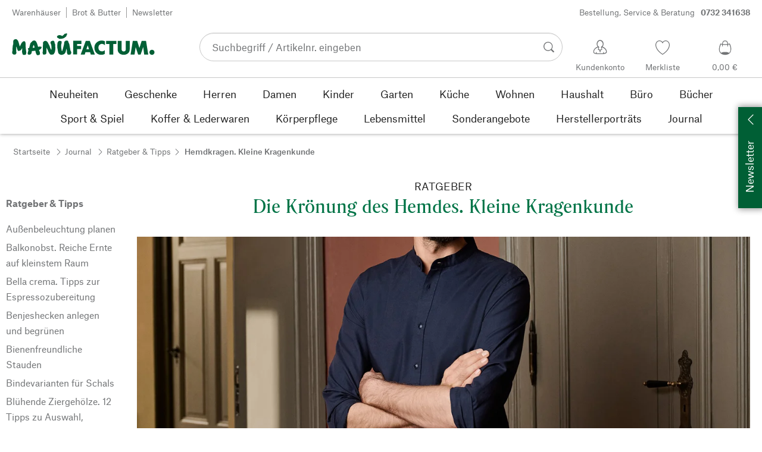

--- FILE ---
content_type: text/html; charset=utf-8
request_url: https://www.manufactum.at/hemdkragen-kleine-kragenkunde-c200775/
body_size: 85132
content:
<!DOCTYPE html>
      <html lang="de" class="mf-noscript render-web mf-mac_os ">
        <head>
          <!--# block name="defaultfallback" --><!--# endblock -->
          <meta charSet="utf-8" />
          <meta http-equiv="X-UA-Compatible" content="IE=edge" />
          <title data-react-helmet="true">Hemdkragen: die wichtigsten Kragenformen | Manufactum</title>
          <meta name="viewport" content="width=device-width, initial-scale=1" />
          <link rel="dns-prefetch" href="https://scripts.sirv.com" crossorigin />
          <link rel="dns-prefetch" href="https://assets.manufactum.de" crossorigin />
          <link rel="preconnect" href="https://scripts.sirv.com" crossorigin />
          <link rel="preconnect" href="https://assets.manufactum.de" crossorigin />
          <meta data-react-helmet="true" name="apple-mobile-web-app-title" content="manufactum"/><meta data-react-helmet="true" name="application-name" content="manufactum"/><meta data-react-helmet="true" name="msapplication-config" content="/sell/static/manufactum/meta/browserconfig.xml"/><meta data-react-helmet="true" name="theme-color" content="#ffffff"/><meta data-react-helmet="true" name="description" content="Bei Hemden gibt es grundsätzlich zwei Kategorien von Kragen, den Umlegekragen und den Stehkragen. Der Stehkragen, der aufrecht um den Hals steht, ist dabei die ältere Form. Er wurde später weitgehend vom Umlegekragen abgelöst, der sich aus mehreren Teilen zusammensetzt: aus Ober- und Unterkragen sowie dem Kragensteg. Wie der Name schon sagt, wird der Umlegekragen beim Tragen nach unten geklappt. Er ist heute die geläufigste Kragenart und es gibt ihn in vielen verschiedenen Formen."/><meta data-react-helmet="true" name="robots" content="index,follow"/><meta data-react-helmet="true" property="og:site_name" content="manufactum"/><meta data-react-helmet="true" property="og:title" content="Hemdkragen: die wichtigsten Kragenformen | Manufactum"/><meta data-react-helmet="true" property="og:type" content="website"/><meta data-react-helmet="true" property="og:description" content="Bei Hemden gibt es grundsätzlich zwei Kategorien von Kragen, den Umlegekragen und den Stehkragen. Der Stehkragen, der aufrecht um den Hals steht, ist dabei die ältere Form. Er wurde später weitgehend vom Umlegekragen abgelöst, der sich aus mehreren Teilen zusammensetzt: aus Ober- und Unterkragen sowie dem Kragensteg. Wie der Name schon sagt, wird der Umlegekragen beim Tragen nach unten geklappt. Er ist heute die geläufigste Kragenart und es gibt ihn in vielen verschiedenen Formen."/><meta data-react-helmet="true" property="og:url" content="https://www.manufactum.at/hemdkragen-kleine-kragenkunde-c200775/"/><meta data-react-helmet="true" property="og:image" content="https://assets.manufactum.de/c/manufactum/sortimente/bekleidung-accessoires/Kragenkunde_1200x864.jpg"/><meta data-react-helmet="true" property="og:image" content="https://assets.manufactum.de/c/logos-icons/Manufactum_Signet.jpg"/>
          <link data-react-helmet="true" rel="apple-touch-icon" sizes="180x180" href="/sell/static/manufactum/meta/apple-touch-icon.png"/><link data-react-helmet="true" rel="icon" sizes="32x32" href="/sell/static/manufactum/meta/favicon-32x32.png" type="image/png"/><link data-react-helmet="true" rel="icon" sizes="16x16" href="/sell/static/manufactum/meta/favicon-16x16.png" type="image/png"/><link data-react-helmet="true" rel="manifest" href="/sell/static/manufactum/meta/site.webmanifest"/><link data-react-helmet="true" rel="mask-icon" href="/sell/static/manufactum/meta/safari-pinned-tab.svg" color="#005131"/><link data-react-helmet="true" rel="shortcut icon" href="/sell/static/manufactum/meta/favicon.ico"/><link data-react-helmet="true" rel="canonical" href="https://www.manufactum.at/hemdkragen-kleine-kragenkunde-c200775/"/><link data-react-helmet="true" rel="alternate" href="https://www.manufactum.de/hemdkragen-kleine-kragenkunde-c200775/" hreflang="de-de"/><link data-react-helmet="true" rel="alternate" href="https://www.manufactum.at/hemdkragen-kleine-kragenkunde-c200775/" hreflang="de-at"/><link data-react-helmet="true" rel="alternate" href="https://www.manufactum.ch/hemdkragen-kleine-kragenkunde-c200775/" hreflang="de-ch"/><link data-react-helmet="true" rel="alternate" href="https://fr.manufactum.ch/les-cols-chemise-petit-guide-col-c200775/" hreflang="fr-ch"/><link data-react-helmet="true" rel="alternate" href="https://www.manufactum.com/shirt-collar-small-collar-science-c200775/" hreflang="en"/><link data-react-helmet="true" rel="alternate" href="https://de.manufactum.com/hemdkragen-kleine-kragenkunde-c200775/" hreflang="de"/><link data-react-helmet="true" rel="alternate" href="https://www.manufactum.nl/shirt-kraag-klein-kraag-lore-c200775/" hreflang="nl-nl"/><link data-react-helmet="true" rel="alternate" href="https://fr.manufactum-shop.lu/les-cols-chemise-petit-guide-col-c200775/" hreflang="fr-lu"/><link data-react-helmet="true" rel="alternate" href="https://de.manufactum-shop.lu/hemdkragen-kleine-kragenkunde-c200775/" hreflang="de-lu"/><link data-react-helmet="true" rel="alternate" href="https://fr.manufactum.be/les-cols-chemise-petit-guide-col-c200775/" hreflang="fr-be"/><link data-react-helmet="true" rel="alternate" href="https://nl.manufactum.be/shirt-kraag-klein-kraag-lore-c200775/" hreflang="nl-be"/><link data-react-helmet="true" rel="alternate" href="https://da.manufactum.dk/skjortekrave-lidt-viden-krave-c200775/" hreflang="da-dk"/><link data-react-helmet="true" rel="alternate" href="https://en.manufactum.dk/shirt-collar-small-collar-science-c200775/" hreflang="en-dk"/>
          <script data-react-helmet="true" type="application/ld+json">{"itemListElement":[{"position":1,"item":{"name":"Journal","@id":"/journal-c199429/"},"@type":"ListItem"},{"position":2,"item":{"name":"Ratgeber & Tipps","@id":"/ratgeber-tipps-c200540/"},"@type":"ListItem"},{"position":3,"item":{"name":"Hemdkragen. Kleine Kragenkunde","@id":"/hemdkragen-kleine-kragenkunde-c200775/"},"@type":"ListItem"}],"@context":"http://schema.org","@type":"BreadcrumbList"}</script>
          
          <script>if(!!window.MSInputMethodContext && !!document.documentMode) {
  document.documentElement.classList.add('mf-ie11');
}</script>
          <link data-chunk="category-page" rel="preload" as="style" href="/sell/static/manufactum/category-page.a79c70b21a37991db924.css">
<link data-chunk="search" rel="preload" as="style" href="/sell/static/manufactum/search.cac2bbf5b228d9d7908e.css">
<link data-chunk="pages" rel="preload" as="style" href="/sell/static/manufactum/pages.b2101fd56956340a77ca.css">
<link data-chunk="pages" rel="preload" as="script" href="/sell/static/manufactum/vendor-react.41e13b04760e9e33ef0f.js">
<link data-chunk="pages" rel="preload" as="script" href="/sell/static/manufactum/pages.66239fbc29687b9ec0bd.js">
<link data-chunk="search" rel="preload" as="script" href="/sell/static/manufactum/search.chunk.109cb24567e77475b14b.js">
<link data-chunk="category-page" rel="preload" as="script" href="/sell/static/manufactum/vendors.chunk.4908cb56ad3115f018f2.js">
<link data-chunk="category-page" rel="preload" as="script" href="/sell/static/manufactum/9.chunk.4ebefaa499e1d2b4154a.js">
<link data-chunk="category-page" rel="preload" as="script" href="/sell/static/manufactum/category-page.chunk.119db64c78f3fc28fc25.js">
          <link data-chunk="pages" rel="stylesheet" href="/sell/static/manufactum/pages.b2101fd56956340a77ca.css">
<link data-chunk="search" rel="stylesheet" href="/sell/static/manufactum/search.cac2bbf5b228d9d7908e.css">
<link data-chunk="category-page" rel="stylesheet" href="/sell/static/manufactum/category-page.a79c70b21a37991db924.css">
          <script id="__LOADABLE_REQUIRED_CHUNKS__" type="application/json">[187,96,9,933]</script><script id="__LOADABLE_REQUIRED_CHUNKS___ext" type="application/json">{"namedChunks":["search","category-page"]}</script>
<script async data-chunk="pages" src="/sell/static/manufactum/vendor-react.41e13b04760e9e33ef0f.js"></script>
<script async data-chunk="pages" src="/sell/static/manufactum/pages.66239fbc29687b9ec0bd.js"></script>
<script async data-chunk="search" src="/sell/static/manufactum/search.chunk.109cb24567e77475b14b.js"></script>
<script async data-chunk="category-page" src="/sell/static/manufactum/vendors.chunk.4908cb56ad3115f018f2.js"></script>
<script async data-chunk="category-page" src="/sell/static/manufactum/9.chunk.4ebefaa499e1d2b4154a.js"></script>
<script async data-chunk="category-page" src="/sell/static/manufactum/category-page.chunk.119db64c78f3fc28fc25.js"></script>
          <style>html { -webkit-text-size-adjust: 100%; }</style>
        </head>
        <body>
          <div id="sell-root"><div id="appRoot" class="mf-dNwSpWTV"><div class="visuallyHidden" aria-live="polite" aria-atomic="true"></div><div class="visuallyHidden" aria-live="assertive" aria-atomic="true"></div><span id="top" tabindex="-1"></span><a class="mf-KbPy1lFw" href="#content">Zum Inhalt springen</a><div class="root" data-test-offcanvas="true" data-test-offcanvas-state="false" headerText="Menü" headerCloseLabel="Schließen"><div class="mf-qXnCpCGF" role="dialog" aria-modal="true" aria-labelledby="offCanvasNavigationHeader"><header class="mf-oOwNyna5"><div class="mf-OCgsjEdI"><span id="offCanvasNavigationHeader" class="mf-hzTZR32z mf-K2EYXkQ8 mf-cUr2rXrq">Menü</span></div></header><div class="mf-cmF2Htqd"></div></div></div><div class="mf-n2BypCIo"><header class="mf-mslNP4J_" data-test-sell-header="true"><div class="mf-GZx5qB3M" data-test-sell-banner="true"><div class="mf-Vb9TM9T0"><div class="mf-W3GDP1Mf"><ul class="mf-dHEsJuMh"><li class="mf-CQIRYftm"><small class="mf-qTdvruCH"><a class="mf-voJwC7go" data-prio2="true" href="/manufactum-warenhaeuser-c199341/">Warenhäuser</a></small></li><li class="mf-CQIRYftm"><small class="mf-qTdvruCH"><a class="mf-voJwC7go" data-prio2="true" href="/manufactum-brot-und-butter-lebensmittel-c199366/">Brot &amp; Butter</a></small></li><li class="mf-CQIRYftm"><small class="mf-qTdvruCH"><a class="mf-voJwC7go" data-prio2="true" href="/newsletter-anmelden-c201039/">Newsletter</a></small></li></ul><div class="mf-EXsILk6a"><ul class="mf-dHEsJuMh"><li class="mf-CQIRYftm"><small class="mf-qTdvruCH"><a class="mf-voJwC7go" data-prio2="true" href="/kontakt-c199446/">Bestellung, Service &amp; Beratung<span class="mf-MABxgEIs">0732 341638</span></a></small></li></ul></div></div></div></div><div class="mf-KEgbD2_n" data-test-sell-head-main="true"><div class="mf-ggCOddfa"><a href="/sitemap-c199459/" aria-haspopup="true" aria-expanded="false" aria-label="Menü" data-test-sell-menu-icon="true"><svg class="mf-uhntC1Gy mf-MhmRDaji" viewBox="0 0 28 28" width="24" height="24"><rect y="13.05" width="27.51" height="1.49"></rect><rect y="19.05" width="27.51" height="1.49"></rect><rect x="0.04" y="25.05" width="27.51" height="1.49"></rect><path d="M4.3,9L2.4,3.4h0V9h-1V2.3H3L4.9,7.6h0L6.8,2.3H8.4V9H7.3V3.4h0L5.3,9h-1Z" transform="translate(-0.2 -0.5)"></path><path d="M13.4,9H9.6V2.3h3.8V3.2H10.7V5h2.5V6H10.7V8.1h2.7V9Z" transform="translate(-0.2 -0.5)"></path><path d="M20,9H18.7L15.4,3.7h0V4c0,0.6.1,1.1,0.1,1.6V9h-1V2.3h1.3L19,7.6h0V2.3h1V9Z" transform="translate(-0.2 -0.5)"></path><path d="M26.6,2.3V6.6a2.77,2.77,0,0,1-.3,1.3,2,2,0,0,1-.9.9,3.19,3.19,0,0,1-1.4.3,2.35,2.35,0,0,1-1.9-.7,2.14,2.14,0,0,1-.7-1.8V2.3h1.1V6.5a1.34,1.34,0,0,0,.4,1.2,2.14,2.14,0,0,0,1.2.4,1.43,1.43,0,0,0,1.6-1.6V2.3h0.9Z" transform="translate(-0.2 -0.5)"></path><path d="M22.5,1A0.52,0.52,0,0,1,22.7.6a0.85,0.85,0,0,1,.8,0,0.48,0.48,0,0,1,.1.4,0.48,0.48,0,0,1-.1.4,0.48,0.48,0,0,1-.4.1,0.6,0.6,0,0,1-.4-0.1A0.34,0.34,0,0,1,22.5,1Zm1.8,0A0.52,0.52,0,0,1,24.5.6a0.85,0.85,0,0,1,.8,0,0.48,0.48,0,0,1,.1.4,0.52,0.52,0,0,1-.2.4,0.48,0.48,0,0,1-.4.1,0.6,0.6,0,0,1-.4-0.1A0.48,0.48,0,0,1,24.3,1Z" transform="translate(-0.2 -0.5)"></path></svg></a></div><div class="mf-bRtC8ksy"><div class="mf-xZH3FAgX"><a href="/" class="mf-b5WLenbj" data-test-sell-logo="true"><div class="mf-XtFYcKen"><svg xmlns="http://www.w3.org/2000/svg" viewBox="0 0 270 46" aria-label="Manufactum Startseite"><path style="fill:#005f35" d="M98.2 5.9c1-1 1-1.6 3-2 .3 0 .6.2.8.1.8-.4 2-1.4 2.2.5.2 2.6-1.4 2.3-1.1 3.8.1.6-2.8 2.8-4.1 3.7-1.3.9-4.1 1.5-5.8 1.7 0 0-2.7.2-3.2.2-.8.1-.9-.5-1.7-1 0 0-1.9-.7-2.5-1.4-.4-.5-.8-1.7-.6-2.1.3-.4 1.2-2 2.3-2.1.5 0 1.5-.6 2-.5.5 0 3.3.1 4.8 1.3.4.3 1 .2 1.3 0 .6-.3 1.6-1.3 2.6-2.2zm166.5 28.5c-2.6 0-4.8 2.1-4.8 4.8 0 2.6 2.1 4.8 4.8 4.8 2.6 0 4.8-2.1 4.8-4.8s-2.1-4.8-4.8-4.8zM8 14.4c-1.1-.1-2.6.3-3.4.7S3 16.3 2.7 17.5c-.4 1.3-.2 5.7-.2 6.4-.1.8-.5.5-.6 1.5-.7 3.4-.8 7.8-.9 11.1 0 .5-.5 1-.5 1.4v.7c0 1.2.2 2.6.3 3s.5.7 1.1.9c.2.1.5.7.8.8 1.4.3 3 .4 3.5.2.8-.2 2.4-2.4 2.4-3.2S8 38 8.1 36.4c.1-1.6.1-6.8.2-8.4 0-.2.1-.1.1-.1.4.8 1.3 4.9 2.1 6.6.5 1.1 1 2 1.8 2.2.6.2 1.9-.5 2.3-.7.4-.2 1 0 1.4-.2 1.2-.9 2.5-3 3.2-4.4.1-.1.1-.1.2 0 .1 1 0 2.7-.2 5.1s.4 4.2.5 4.9c.2.7.7 1.6 1.2 2.3s3.9.6 4.9-.1c.5-.4.9-1 .9-1.6 0-1 .6-1.4.5-2.5-.8-4.7-1.4-10.5-1.4-15.4 0-2.5-.4-4.3-.7-4.5-.7-.5-.7-1.2-1.4-1.4-.7-.2-2.2.4-3 .8-.6.3-.9 1-1.2 1.4-.2.3-.7.3-1 .8-.8 1.2-2.5 5-3.5 7-.1.1-.2.2-.2 0-.7-2.9-2.4-9-3.4-11-.2-.6-1-.7-1.2-1.1-.3-.4-.9-1.6-2.2-1.7zm64.5 17c-.5-1-.7-2.7-1.1-3.7-1.4-3.3-2.9-5.2-3.6-7.1-.5-1.3-2.1-2.3-3.4-2.9-.6-.3-2-.1-3.3.4-.4.1-.7.8-1 1-.7.4-1.2.9-1.4 1.5 0 1.5-.2 13.2-.3 17 0 .6-.3.8-.4 1.2-.1 1.3.4 3.8.8 4.3.5.5 3.4.6 5-.2.4-.2.7-.6.8-1s.5-.5.5-1.2c.1-2.4 0-8.5.2-10.3 0-.1.1-.1.1 0 .3 1.2 1.7 3.1 2.7 5.2.5 1 .5 1.8 1 2.7 1.4 2.6 2.7 4.5 3.3 4.9 1 .7 5.8.6 6.6-.6.4-.5 1.9-3 2.1-3.7.6-2.8 1.4-5.5 1-8.4-.4-2.4.1-4.6-.5-7-.1-.4-.5-.6-.7-1.1-.5-1.9-.3-4.3-2.4-5-1-.4-4.7.7-5.3 1.9-.4.7-.3 2.3 0 3.6.2.7.5.7.7 1.2 1 2.6 1.2 8.6.5 10.7-1.1-1.8-1.9-3.4-1.9-3.4zm50.6 1.8h7.6v-5.9h-7.6v-3.7h8.3v-6.1H116v25.8h7.1V33.2zm20.1-7.2l2.6 7.4h-5l2.4-7.4zM130 43.4h7.6L139 39h8.7l1.4 4.4h7.6l-9.5-25.8h-7.6L130 43.4zm45.7-25c-1.8-1-4.6-1.4-7.1-1.3-5.1.2-12.8 4.4-12.7 13.5.1 7.8 5.4 13.4 12.7 13.3 3.1 0 5-.4 7-1.7v-7.1c-1.4 1.2-2.8 2.3-5.1 2.3-3.2 0-7-1.5-7-6.9-.1-5 3.6-7.2 6.9-7.2 2.2 0 4.5 1.7 5.3 2.5v-7.4zm15.8 5.3h6v-6.1h-19.4v6.1h6.1v19.7h7.3V23.7zm19.8 20.2c6.4 0 11.4-3.8 11.4-10.5V17.6h-7.4V33c0 3.8-2.2 4.5-4 4.5s-4-.7-4-4.5V17.6h-7.4v15.9c0 7 5 10.4 11.4 10.4zm20.5-.5l2.1-14 4.7 14h4.7l4.9-14.2 1.8 14.2h7.7l-4.2-25.8h-8.2L241 31.1l-4.3-13.5h-8.2l-4.2 25.8h7.5zM87.5 39.8c.5 1.6 2.1 3.4 4.9 4.1 1.9.4 6.5-.6 7.7-2.8.4-.7.9-1.2 1.5-2.7.2-.5.4-1.9.5-2.4.6-1.7.8-3 1-3.5 0-.1.1-.1.2 0 .1.2.3 2.3.7 4.7.1.4-.2 1.3-.1 1.9.2 1.2.7 3.2 1.1 3.7s1 .9 2 .9c.9 0 2.7-.1 3.6-.4.6-.2 1-2.1 1.4-2.6.4-.4 0-1.8-.4-3.1-.2-.7-.7-1-.9-1.6-.5-1.7-1.4-8.1-2.3-12.4-.2-.8-1.5-2.8-1.6-3.7-.1-.8-.8-2.2-1.3-2.5-1.1-.6-3.6-.3-3.9-.2-.7.2-.5 1-1.4 1.3-.6.2-1 .7-1.1 1.2-.2 1.6-.4 3.1-.7 4.7-.7 3.5-2.9 11.1-3.1 12-.2.6-1.1.5-1.2-.2-.2-1.6-.7-3.9-.9-5.8-.1-1.5-.2-6.8.3-7.2s.6-4.2.2-4.8c-.5-.7-4.2-1-5.4-.3-.2.1-.8.7-1 1.4-.2.7-1 1-1.1 1.8-.3 2.2-.5 6-.5 8.2 0 .8.2 1.4.3 2.2.6 2.6 1.1 6.9 1.5 8.1zM49.4 28.9c2.2-.5 3.7-.6 3.9-.6.5 0 .6.5 1.2.4.5 0 1-.3 1.2 0 .3.4.4 1.1.2 1.8-.4 1.4-.8 1.7-1.7 2.3-.3.2-.2.7-.7 1-.7.3-1.6.7-2.4.9.3 1.1 1.1 2.6 1.8 4.4.2.7-.2.9 0 1.9.2.7.2 1.7-.2 2.1-.7 1.1-3.1 1.6-4 1.6-.8 0-1.4-.2-2.4-1.8-.7-1.1-1.4-3.7-2.1-6.7-1.6.2-3.1.4-4.4.5-.7 0-1.3.1-2 .1-.4 2.1-.7 3.8-.9 4.3-.3 1-1.1.7-1.6 1.9-.3.7-4.4 1-5 0-.5-.8-.5-1.7-.4-2.7.2-1.3.7-2.7 1.1-4 0-.2.1-.4.2-.6-.3-.5-.5-1-.4-1.5 0-.7-.7-.9-.6-1.8 0-.8 1.5-1.4 2.2-1.4h.2c.9-3.3 1.6-6.1 2-7.9.5-2.4 1.8-2 2.8-3.6.5-.7 1.4-1.6 2.2-2 1.6-.8 3.5-.8 5 .2 2.6 1.9 4.8 11.2 4.8 11.2zm-6.5 1.4c-.6-2.4-1.2-4.4-1.7-5.1-.7.9-1.4 3.1-2 5.6 1.3-.1 2.5-.3 3.7-.5z"></path></svg></div></a></div></div><div class="mf-nVDdqQBA mf-o6nKlqlv"><div class="mf-foihCvPk" data-test-sell-search-box="true"><form method="GET" action="/suche/" role="search" data-test-sell-search-form="true"><div class="mf-rsjRM5E1"><div class="mf-a5uaQo1M"><label class="mf-iwiiAwA4" for="searchbar-80a9f688-4790-4444-8a58-64ace1e93cda">Suchbegriff / Artikelnr. eingeben</label><input aria-autocomplete="list" aria-controls="searchform-3bd6eb4d-96ed-4a10-88ad-82ce42a383b8" data-test-sell-search-input="true" id="searchbar-80a9f688-4790-4444-8a58-64ace1e93cda" autoComplete="off" class="mf-yNalz9TN" name="q" placeholder="Suchbegriff / Artikelnr. eingeben" type="text" value=""/><button class="mf-C1GbQQfw" type="submit" data-test-sell-search-input-submit="true"><span class="mf-pkuBFUqK"><svg class="mf-uhntC1Gy mf-v74eHooM alt" viewBox="0 -0.3 22 22" width="24" height="24" aria-label="Suchen"><title>Suchen</title><path d="M21.4,19.4l-4.3-4.3c0,0,0,0-0.1-0.1c1.1-1.6,1.8-3.5,1.8-5.5c0-5.2-4.2-9.4-9.4-9.4c-5.2,0-9.4,4.2-9.4,9.4c0,5.2,4.2,9.4,9.4,9.4c2.1,0,4-0.7,5.6-1.9c0,0,0,0,0,0l4.3,4.3c0.6,0.6,1.4,0.6,1.9,0.1l0.2-0.2C22.1,20.8,22,20,21.4,19.4zM1.7,9.5c0-4.3,3.5-7.8,7.8-7.8s7.8,3.5,7.8,7.8c0,4.3-3.5,7.8-7.8,7.8S1.7,13.9,1.7,9.5z"></path></svg></span></button></div></div><div class="mf-tR_jqUZN mf-G7LAUrYP" id="searchform-3bd6eb4d-96ed-4a10-88ad-82ce42a383b8" data-test-sell-search-history-container="true"></div><div class="mf-bzs0GGov mf-G7LAUrYP" id="searchform-3bd6eb4d-96ed-4a10-88ad-82ce42a383b8" data-test-sell-search-suggestions-container="true"></div></form></div></div><div class="mf-Br8NGPey" data-test-sell-my-account="true"><a data-test-stelar-header-account="inactive" class="mf-Q4GYGz1x" href="/kundenkonto"><svg class="mf-tPpZtf4x mf-yMMx2xRM" viewBox="0 0 36 36" width="36" height="36"><path d="M22.2 15.5c1.1-1.2 1.7-2.8 1.7-4.6 0-3.7-2.6-6.7-5.8-6.7-3.2-.1-5.8 2.9-5.8 6.6 0 1.9.6 3.5 1.6 4.7-4.3 1.3-7.3 5.2-7.3 8.7 0 3.6 5.1 3.9 11.4 3.9 6.3.1 11.4-.5 11.4-3.9 0-3.5-2.9-7.4-7.2-8.7zm-8.6-4.3c0-2.7 1.9-5.5 4.4-5.5 2.4 0 4.5 2.8 4.5 5.5 0 1.7-.8 3.1-2 4-.5.2-1.1.5-1.1 1.1 0 .2.3.5.4.7l.7 2.5-2.5 1.2-2.3-1.2.6-2.6c0-.1.3-.4.3-.6 0-.5-.6-.9-1-1.1-1.2-.9-2-2.4-2-4zm12 14.9c-.2.1-.8.2-1.3.3l-.1-1.5c0-.2-.2-.4-.5-.4h-.2c-.2 0-.4.2-.4.5l.1 1.6c-1.5.1-3.2.2-5.1.2-1.9 0-4.1-.1-5.8-.2l.1-1.5c.1-.3-.1-.5-.4-.5h-.2c-.3-.1-.5.1-.5.4l-.1 1.5c-.3-.1-.7-.2-.8-.2-1.5-.4-2.6-.9-2.6-2 0-3.2 2.7-6.3 6.3-7.4 0 0 .9-.2 1 0 .1.2-.8 3.5-.8 3.5l3 1.7v2.2c0 .5.2.8.7.8h.1c.5-.1.7-.3.7-.9l-.2-2.1 3.1-1.9s-.8-2.7-.8-3.3c0-.2.9 0 .9 0 3.6 1.1 6.2 4.2 6.3 7.2 0 .8-1 1.6-2.5 2z"></path></svg><span class="mf-xx3TiJq6">Kundenkonto</span></a></div><div class="mf-nxOFCFC1" data-test-sell-mini-notepad="true"><a data-test-stelar-header-wishlist="inactive" class="mf-Q4GYGz1x" href="/merkliste"><svg viewBox="-6 -7 36 36" width="36" height="36" class="mf-yMMx2xRM"><path d="M11.7,23.9C1.1,17,0,10.1,0,7.5C0,3.4,3,0,6.8,0c2,0,3.9,1,5.1,2.6L12,2.7l0.1-0.1C13.4,1,15.3,0,17.2,0 C20.9,0,24,3.4,24,7.5c0,2.6-1.1,9.5-11.7,16.4L12,24.1L11.7,23.9z M6.8,1.2C3.7,1.2,1.2,4,1.2,7.5c0,5,4,10.6,10.7,15.1l0.1,0.1 l0.1-0.1c6.7-4.5,10.7-10.1,10.7-15.1c0-3.5-2.5-6.3-5.6-6.3c-1.9,0-3.7,1.1-4.7,3l-0.5,1l-0.5-1C10.5,2.3,8.7,1.2,6.8,1.2z"></path></svg><span class="mf-xx3TiJq6">Merkliste</span></a></div><div class="mf-u1uFIXXK" data-test-sell-mini-cart="true"><a data-test-stelar-header-basket="inactive" class="mf-Q4GYGz1x mf-5kNdmZ06" href="/warenkorb"><svg class="mf-Qyn0PGzU mf-yMMx2xRM" viewBox="0 0 36 36" width="36" height="36"><g><path d="M18 29.2c5.6 0 11-2.7 10.2-11.7-.3-3.3-2.1-6.8-2.4-7.4-.8.3-1.8.5-2.8.7-.3-3.3-1.6-5.7-5-5.7-3.3 0-4.6 2.4-5 5.7-1-.1-1.9-.3-2.7-.6-.5.8-1.9 4.2-2.4 7.4C6.6 26 12.4 29.2 18 29.2zm0-22.9c2.6 0 3.6 2 3.9 4.7-1.2.2-2.5.3-3.9.3-1.3 0-2.7-.1-3.9-.3.3-2.7 1.4-4.7 3.9-4.7zM9 18.1c.4-2.8 1.7-5.7 2.1-6.4.6.1 1.2.3 1.8.4v.7c0 .7 0 1.4.1 2.1h1.2c-.1-.7-.2-1.4-.2-2.2v-.4c1.2.2 2.6.3 4 .3s2.7-.1 3.9-.3v.4c0 .8 0 1.5-.1 2.2H23c.1-.7.1-1.4.1-2.1v-.7c.7-.2 1.3-.3 1.9-.5.3.5 1.8 3.5 2.1 6.5.4 3.9-.7 6.4-2.5 7.9-.6-.9-3.4-1.6-6.6-1.6-3.1 0-5.8.6-6.5 1.5-1.9-1.5-3.1-4.1-2.5-7.8z"></path></g></svg><span class="mf-xx3TiJq6">0,00 €</span></a></div><div class="mf-uNeZULYn" data-test-sell-navigation="true"><nav data-test-sell-flyout-navigation="true" aria-label="Hauptmenü" class=""><ul class="mf-m1HFoIcf mf-jkWbEZQT"><li class="mf-_RqMt9TL mf-mmCbxmgi"><div class="mf-YeUvJyE0"><a data-test-sell-flyout-toplevellink="true" href="/neuheiten-c198241/" class="mf-sJUqPhQo"><span>Neuheiten</span></a></div></li><li class="mf-_RqMt9TL mf-mmCbxmgi"><div class="mf-YeUvJyE0"><a data-test-sell-flyout-toplevellink="true" href="/geschenke-c199132/" class="mf-sJUqPhQo"><span>Geschenke</span></a></div></li><li class="mf-_RqMt9TL mf-mmCbxmgi"><div class="mf-YeUvJyE0"><a data-test-sell-flyout-toplevellink="true" href="/herren-c194451/" class="mf-sJUqPhQo"><span>Herren</span></a></div></li><li class="mf-_RqMt9TL mf-mmCbxmgi"><div class="mf-YeUvJyE0"><a data-test-sell-flyout-toplevellink="true" href="/damen-c194472/" class="mf-sJUqPhQo"><span>Damen</span></a></div></li><li class="mf-_RqMt9TL mf-mmCbxmgi"><div class="mf-YeUvJyE0"><a data-test-sell-flyout-toplevellink="true" href="/kinder-c198636/" class="mf-sJUqPhQo"><span>Kinder</span></a></div></li><li class="mf-_RqMt9TL mf-mmCbxmgi"><div class="mf-YeUvJyE0"><a data-test-sell-flyout-toplevellink="true" href="/garten-c172792/" class="mf-sJUqPhQo"><span>Garten</span></a></div></li><li class="mf-_RqMt9TL mf-mmCbxmgi"><div class="mf-YeUvJyE0"><a data-test-sell-flyout-toplevellink="true" href="/kueche-c198745/" class="mf-sJUqPhQo"><span>Küche</span></a></div></li><li class="mf-_RqMt9TL mf-mmCbxmgi"><div class="mf-YeUvJyE0"><a data-test-sell-flyout-toplevellink="true" href="/wohnen-c198753/" class="mf-sJUqPhQo"><span>Wohnen</span></a></div></li><li class="mf-_RqMt9TL mf-mmCbxmgi"><div class="mf-YeUvJyE0"><a data-test-sell-flyout-toplevellink="true" href="/haushalt-c202241/" class="mf-sJUqPhQo"><span>Haushalt</span></a></div></li><li class="mf-_RqMt9TL mf-mmCbxmgi"><div class="mf-YeUvJyE0"><a data-test-sell-flyout-toplevellink="true" href="/buerobedarf-c175242/" class="mf-sJUqPhQo"><span>Büro</span></a></div></li><li class="mf-_RqMt9TL mf-mmCbxmgi"><div class="mf-YeUvJyE0"><a data-test-sell-flyout-toplevellink="true" href="/buecher-c172709/" class="mf-sJUqPhQo"><span>Bücher</span></a></div></li><li class="mf-_RqMt9TL mf-mmCbxmgi"><div class="mf-YeUvJyE0"><a data-test-sell-flyout-toplevellink="true" href="/sport-spiel-c189822/" class="mf-sJUqPhQo"><span>Sport &amp; Spiel</span></a></div></li><li class="mf-_RqMt9TL mf-mmCbxmgi"><div class="mf-YeUvJyE0"><a data-test-sell-flyout-toplevellink="true" href="/koffer-lederwaren-c175685/" class="mf-sJUqPhQo"><span>Koffer &amp; Lederwaren</span></a></div></li><li class="mf-_RqMt9TL mf-mmCbxmgi"><div class="mf-YeUvJyE0"><a data-test-sell-flyout-toplevellink="true" href="/koerperpflege-c172436/" class="mf-sJUqPhQo"><span>Körperpflege</span></a></div></li><li class="mf-_RqMt9TL mf-mmCbxmgi"><div class="mf-YeUvJyE0"><a data-test-sell-flyout-toplevellink="true" href="/lebensmittel-c172112/" class="mf-sJUqPhQo"><span>Lebensmittel</span></a></div></li><li class="mf-_RqMt9TL mf-mmCbxmgi"><div class="mf-YeUvJyE0"><a data-test-sell-flyout-toplevellink="true" href="/sonderangebote-c189274/" class="mf-sJUqPhQo"><span>Sonderangebote</span></a></div></li><li class="mf-_RqMt9TL mf-mmCbxmgi"><div class="mf-YeUvJyE0"><a data-test-sell-flyout-toplevellink="true" href="/herstellerportraets-c199727/" class="mf-sJUqPhQo"><span>Herstellerporträts</span></a></div></li><li class="mf-_RqMt9TL mf-mmCbxmgi"><div class="mf-YeUvJyE0"><a data-test-sell-flyout-toplevellink="true" href="/journal-c199429/" class="mf-sJUqPhQo"><span>Journal</span></a></div></li></ul></nav></div><div class="mf-nVDdqQBA mf-ysJcJa72"><div class="mf-foihCvPk" data-test-sell-search-box="true"><form method="GET" action="/suche/" role="search" data-test-sell-search-form="true"><div class="mf-rsjRM5E1"><div class="mf-a5uaQo1M"><label class="mf-iwiiAwA4" for="searchbar-01bcdeb3-2fa6-45fb-9adf-c7a01ecf8602">Suchbegriff / Artikelnr. eingeben</label><input aria-autocomplete="list" aria-controls="searchform-7d80a637-4f41-4ec9-a66b-f58bfd0923e1" data-test-sell-search-input="true" id="searchbar-01bcdeb3-2fa6-45fb-9adf-c7a01ecf8602" autoComplete="off" class="mf-yNalz9TN" name="q" placeholder="Suchbegriff / Artikelnr. eingeben" type="text" value=""/><button class="mf-C1GbQQfw" type="submit" data-test-sell-search-input-submit="true"><span class="mf-pkuBFUqK"><svg class="mf-uhntC1Gy mf-v74eHooM alt" viewBox="0 -0.3 22 22" width="24" height="24" aria-label="Suchen"><title>Suchen</title><path d="M21.4,19.4l-4.3-4.3c0,0,0,0-0.1-0.1c1.1-1.6,1.8-3.5,1.8-5.5c0-5.2-4.2-9.4-9.4-9.4c-5.2,0-9.4,4.2-9.4,9.4c0,5.2,4.2,9.4,9.4,9.4c2.1,0,4-0.7,5.6-1.9c0,0,0,0,0,0l4.3,4.3c0.6,0.6,1.4,0.6,1.9,0.1l0.2-0.2C22.1,20.8,22,20,21.4,19.4zM1.7,9.5c0-4.3,3.5-7.8,7.8-7.8s7.8,3.5,7.8,7.8c0,4.3-3.5,7.8-7.8,7.8S1.7,13.9,1.7,9.5z"></path></svg></span></button></div></div><div class="mf-tR_jqUZN mf-G7LAUrYP" id="searchform-7d80a637-4f41-4ec9-a66b-f58bfd0923e1" data-test-sell-search-history-container="true"></div><div class="mf-bzs0GGov mf-G7LAUrYP" id="searchform-7d80a637-4f41-4ec9-a66b-f58bfd0923e1" data-test-sell-search-suggestions-container="true"></div></form></div></div></div></header><div><div aria-hidden="true" class="mf-ceZ3vJ2p" data-test-stelar-overlay-background="true"></div><div aria-hidden="true" class="mf-mYCtuieo"><div class="mf-_qrDIOj3" aria-hidden="true"></div></div></div><div class="mf-ssY_ApUE"><div data-test-sell-category-page="true" data-cookie-banner-area="false"><div class="mf-lcPi8Yx_" data-test-sell-breadcrumb="true"><nav aria-label="Breadcrumb" class="mf-vIdadmGd"><ul class="mf-UgpUpkcn"><li class="mf-_6ZPSxXi"><small class="mf-hzTZR32z mf-depXjb_l"><span class="mf-h_EFCIsy"><a class="" data-prio2="true" href="/" rel="index">Startseite</a></span></small></li><li class="mf-_6ZPSxXi"><small class="mf-hzTZR32z mf-depXjb_l"><span class="mf-h_EFCIsy"><span class="mf-kYqP7xpa"><svg class="mf-uhntC1Gy mf-vNJdx8BK" viewBox="0 0 12 22" width="24" height="24"><path d="M11.3,10.3L11.3,10.3L1.7,0.7c-0.3-0.3-0.7-0.3-1,0L0.7,0.8c-0.3,0.3-0.3,0.7,0,1L9.9,11l-9.2,9.2c-0.3,0.3-0.3,0.7,0,1l0.1,0.1c0.3,0.3,0.7,0.3,1,0l9.6-9.6v0c0.2-0.2,0.3-0.4,0.3-0.7l0-0.1C11.6,10.7,11.5,10.5,11.3,10.3z"></path></svg></span><a class="" data-prio2="true" href="/journal-c199429/" rel="up up">Journal</a></span></small></li><li class="mf-_6ZPSxXi"><small class="mf-hzTZR32z mf-depXjb_l"><span class="mf-h_EFCIsy"><span class="mf-kYqP7xpa"><svg class="mf-uhntC1Gy mf-vNJdx8BK" viewBox="0 0 12 22" width="24" height="24"><path d="M11.3,10.3L11.3,10.3L1.7,0.7c-0.3-0.3-0.7-0.3-1,0L0.7,0.8c-0.3,0.3-0.3,0.7,0,1L9.9,11l-9.2,9.2c-0.3,0.3-0.3,0.7,0,1l0.1,0.1c0.3,0.3,0.7,0.3,1,0l9.6-9.6v0c0.2-0.2,0.3-0.4,0.3-0.7l0-0.1C11.6,10.7,11.5,10.5,11.3,10.3z"></path></svg></span><a class="" data-prio2="true" href="/ratgeber-tipps-c200540/" rel="up">Ratgeber &amp; Tipps</a><span class="mf-kYqP7xpa mf-VTzhwLqs"><svg class="mf-uhntC1Gy mf-vNJdx8BK" viewBox="0 0 12 22" width="24" height="24"><path d="M11.3,10.3L11.3,10.3L1.7,0.7c-0.3-0.3-0.7-0.3-1,0L0.7,0.8c-0.3,0.3-0.3,0.7,0,1L9.9,11l-9.2,9.2c-0.3,0.3-0.3,0.7,0,1l0.1,0.1c0.3,0.3,0.7,0.3,1,0l9.6-9.6v0c0.2-0.2,0.3-0.4,0.3-0.7l0-0.1C11.6,10.7,11.5,10.5,11.3,10.3z"></path></svg></span></span></small></li><li class="mf-_6ZPSxXi last" aria-current="true"><small class="mf-hzTZR32z mf-depXjb_l"><span class="mf-uIXBvRQx">Hemdkragen. Kleine Kragenkunde</span></small><small class="mf-hzTZR32z mf-depXjb_l"><span class="mf-OQqfTuwu"></span></small></li></ul></nav></div><div id="stickyBannerRoot" data-test-sell-stickybanner-root="true" class="mf-pmQOro8G"><div class="mf-Ti4yqxeq"><div class="mf-Ab0wfjnW"><button type="button" class="mf-M7TPhWhJ" aria-expanded="false" aria-controls="stickyBannerContent" data-test-sell-stickybanner-toggle-label="true"><span class="mf-AJZgELqQ"><svg class="mf-uhntC1Gy mf-v74eHooM" viewBox="0 0 12 22" width="24" height="24"><path d="m 0.875,10.3 0,0 9.6,-9.6 c 0.3,-0.3 0.7,-0.3 1,0 l 0,0.1 c 0.3,0.3 0.3,0.7 0,1 l -9.2,9.2 9.2,9.2 c 0.3,0.3 0.3,0.7 0,1 l -0.1,0.1 c -0.3,0.3 -0.7,0.3 -1,0 l -9.6,-9.6 0,0 c -0.2,-0.2 -0.3,-0.4 -0.3,-0.7 l 0,-0.1 c 0.1,-0.2 0.2,-0.4 0.4,-0.6 z"></path></svg></span><span class="mf-YwTNfWsE">Newsletter</span></button></div><div class="mf-s_FRKfiA mf-llmAwR3m" id="stickyBannerContent" aria-hidden="true"><button type="button" class="mf-pyNtteqF mf-llmAwR3m" aria-label="Schließen" data-test-sell-stickybanner-toggle-icon="true" tabindex="-1"><span><svg viewBox="0 0 24 24" width="20" height="20" class="mf-ssIOBb6s"><path d="M13.414 12L23.707 1.707A.999.999 0 1022.293.293L12 10.586 1.707.293A.999.999 0 10.293 1.707L10.586 12 .293 22.293a.999.999 0 101.414 1.414L12 13.414l10.293 10.293a.997.997 0 001.414 0 .999.999 0 000-1.414L13.414 12z"></path></svg></span></button><div class="mf-_vHgDqww"><div class="mf-mNAqE3JL" data-test-sell-stickybanner-content="true" tabindex="-1"><div class="mf-r2uCiMzj"><div class="mf-mVNA7ekq">20 €</div><div class="mf-rYO7P0Lt">Gutschein</div></div><div class="mf-t4seSKM1">Newsletter abonnieren und einen Gutschein über 20 € sichern<button type="button" class="mf-cGYgXRyZ mf-oR4LWWf2 mf-lOMfdWnz"><svg class="mf-uhntC1Gy mf-v74eHooM" viewBox="0 0 29 29" width="24" height="24" aria-label="Gutschein Konditionen"><title>Gutschein Konditionen</title><path d="M13.89 27.78A13.89 13.89 0 1 1 27.78 13.9a13.9 13.9 0 0 1-13.89 13.88m0-26.51A12.63 12.63 0 1 0 26.52 13.9 12.65 12.65 0 0 0 13.89 1.27"></path><path d="M12.75 6.462h2.27v2.27h-2.27zM12.75 12.796h2.27v9.08h-2.27z"></path></svg></button></div><a class="mf-rvAP3Son mf-R3vvTYVP mf-WV1dkIrz mf-C_8wJhga" href="/newsletter-anmelden-c201039/"><span class="mf-lHzPz8TD"><span class="mf-UpvG29mB">Jetzt anmelden</span></span></a></div><a class="mf-WBoNf3QV" data-test-sell-stickybanner-link="true" href="/newsletter-anmelden-c201039/" aria-hidden="true" tabindex="-1">Jetzt anmelden</a></div></div></div></div><main id="content" class="mf-bQiPcNox"><div class="mf-_X3RCDjw"><div><div class="mf-KEUmH1_B"><div class="mf-OdA55zwH"><label class="mf-NDgyzOxz mf-Fa4vgijC"><span class="mf-hzTZR32z mf-xPuHr8aN">Kategorie</span></label><div class="mf-cl2xy18p"><select data-test-sell-mobile-local-navi="true" aria-label="Kategorie" class="mf-C1KOShMV"><option value="preselect" data-test-sell-mobile-local-navi-title="true" selected="">Alle Themen</option><optgroup label="Ratgeber &amp; Tipps"><option value="/aussenbeleuchtung-planen-c200596/" data-test-sell-local-navi-link="true">Außenbeleuchtung planen</option><option value="/ratgeber-balkonobst-c200602/" data-test-sell-local-navi-link="true">Balkonobst. Reiche Ernte auf kleinstem Raum</option><option value="/espressozubereitung-tipps-c199559/" data-test-sell-local-navi-link="true">Bella crema. Tipps zur Espressozubereitung</option><option value="/benjeshecke-anlegen-begruenen-c199520/" data-test-sell-local-navi-link="true">Benjeshecken anlegen und begrünen</option><option value="/bienenfreundliche-stauden-c200735/" data-test-sell-local-navi-link="true">Bienenfreundliche Stauden</option><option value="/bindevarianten-schals-c200637/" data-test-sell-local-navi-link="true">Bindevarianten für Schals</option><option value="/ziergehoelze-tipps-c200603/" data-test-sell-local-navi-link="true">Blühende Ziergehölze. 12 Tipps zu Auswahl, Standort und Pflege</option><option value="/brot-backen-c199574/" data-test-sell-local-navi-link="true">Brot backen</option><option value="/bullet-journal-c200732/" data-test-sell-local-navi-link="true">Bullet Journal. Ideen für ein kreativ gestaltetes Notizbuch</option><option value="/richtige-entsafter-c200600/" data-test-sell-local-navi-link="true">Der richtige Entsafter. Eine Frage des Typs</option><option value="/klassische-rasur-c200562/" data-test-sell-local-navi-link="true">Die klassische Rasur mit Rasiermesser und Rasierhobel</option><option value="/nassrasur-c199672/" data-test-sell-local-navi-link="true">Die optimale Nassrasur</option><option value="/vorteile-dachshaarpinsel-c200598/" data-test-sell-local-navi-link="true">Die Vorteile eines Dachshaarpinsels</option><option value="/ratgeber-kaffeemaschine-wahl-c200544/" data-test-sell-local-navi-link="true">Die Wahl der Kaffeemaschine</option><option value="/ratgeber-kopfkissen-wahl-c200597/" data-test-sell-local-navi-link="true">Die Wahl des richtigen Kopfkissens</option><option value="/eis-sorbets-eigener-herstellung-c199563/" data-test-sell-local-navi-link="true">Eis und Sorbets aus eigener Herstellung</option><option value="/gegen-durst-trinkflaschen-c202405/" data-test-sell-local-navi-link="true">Gegen den Durst. Trinkflaschen</option><option value="/grillen-big-green-egg-c202406/" data-test-sell-local-navi-link="true">Grillen mit dem Big Green Egg</option><option value="/gute-kuechenmesser-erkennen-c200601/" data-test-sell-local-navi-link="true">Gute Küchenmesser erkennen</option><option value="/gute-taschenmesser-c202380/" data-test-sell-local-navi-link="true">Gute Taschenmesser</option><option value="/gutes-werkzeug-erkennen-c199490/" data-test-sell-local-navi-link="true">Gutes Werkzeug erkennen</option><option value="/hemdkragen-kleine-kragenkunde-c200775/" data-test-sell-local-navi-link="true">Hemdkragen. Kleine Kragenkunde</option><option value="/kaffee-strauch-roestung-c200606/" data-test-sell-local-navi-link="true">Kaffee. Vom Strauch bis zur Röstung</option><option value="/kaffee-kochen-c200110/" data-test-sell-local-navi-link="true">Kaffee kochen. Ganz ohne Druck</option><option value="/kleine-pfannenkunde-c200254/" data-test-sell-local-navi-link="true">Kleine Pfannenkunde</option><option value="/koffer-packen-c200111/" data-test-sell-local-navi-link="true">Koffer packen</option><option value="/messer-schleifen-schaerfen-c199564/" data-test-sell-local-navi-link="true">Messer schleifen &amp; schärfen</option><option value="/teppiche-naturfasern-c200739/" data-test-sell-local-navi-link="true">Natürlich antistatisch. Teppiche aus Naturfasern</option><option value="/bettwaesche-ratgeber-c200734/" data-test-sell-local-navi-link="true">Natürlich gut schlafen. Mit der richtigen Bettwäsche</option><option value="/pasta-selbst-machen-c200799/" data-test-sell-local-navi-link="true">Pasta selbst machen</option><option value="/rasurmethoden-c200112/" data-test-sell-local-navi-link="true">Rasurmethoden. Nass- oder Trockenrasur?</option><option value="/pflanzenvermehrung-stecklinge-samen-c200787/" data-test-sell-local-navi-link="true">Pflanzenvermehrung. Über Stecklinge oder Samen</option><option value="/robust-funktional-reisetaschen-c202431/" data-test-sell-local-navi-link="true">Robust und funktional. Reisetaschen</option><option value="/scherenkunde-c199483/" data-test-sell-local-navi-link="true">Scherenkunde. Gartenscheren für jeden Zweck</option><option value="/schuhe-putzen-c199330/" data-test-sell-local-navi-link="true">Schuhe putzen und pflegen</option><option value="/seife-selbst-herstellen-c200539/" data-test-sell-local-navi-link="true">Seife selbst herstellen</option><option value="/schuhkauf-tipps-c200733/" data-test-sell-local-navi-link="true">Tipps zum Schuhkauf. Wie sollten Schuhe sitzen?</option><option value="/welches-pflanzgefaess-welche-pflanze-c202396/" data-test-sell-local-navi-link="true">Welches Pflanzgefäß für welche Pflanze?</option><option value="/entsteht-schokolade-c200741/" data-test-sell-local-navi-link="true">Wie entsteht Schokolade?</option><option value="/guten-espresso-erkennen-c200599/" data-test-sell-local-navi-link="true">Woran man einen guten Espresso erkennt</option><option value="/ratgeber-gartentische-c200604/" data-test-sell-local-navi-link="true">Woran man einen guten Gartentisch erkennt</option></optgroup></select></div></div><div aria-hidden="true" class="mf-CDLk0mrn" data-test-stelar-overlay-background="true"></div><div aria-hidden="true" class="mf-wcb257qN"><div aria-hidden="true" class="mf-SBX_slNw" data-test-sell-drawer="true"><div class="mf-XkbPHQUW" role="dialog" aria-modal="true" aria-labelledby="drawerTitle-e410f2e3-1408-4393-85e4-5bdd2ec4ffc1" data-test-stelar-drawer-content="true"><section class="mf-qNBTyoNk"><header class="mf-e4hIpl5u"><button type="button" aria-label="Zurück" class="mf-rymJz8hr" data-test-stelar-overlay-back-button="true"><svg class="mf-uhntC1Gy mf-fuwn4nBk" viewBox="0 0 12 22" width="24" height="24"><path d="m 0.875,10.3 0,0 9.6,-9.6 c 0.3,-0.3 0.7,-0.3 1,0 l 0,0.1 c 0.3,0.3 0.3,0.7 0,1 l -9.2,9.2 9.2,9.2 c 0.3,0.3 0.3,0.7 0,1 l -0.1,0.1 c -0.3,0.3 -0.7,0.3 -1,0 l -9.6,-9.6 0,0 c -0.2,-0.2 -0.3,-0.4 -0.3,-0.7 l 0,-0.1 c 0.1,-0.2 0.2,-0.4 0.4,-0.6 z"></path></svg></button><h2 id="drawerTitle-e410f2e3-1408-4393-85e4-5bdd2ec4ffc1" class="mf-vZywcKb7">Ratgeber &amp; Tipps</h2><button type="button" class="mf-KAekMrIW" aria-label="Schließen" data-test-stelar-overlay-close-button="true"><svg class="mf-uhntC1Gy mf-fuwn4nBk" viewBox="0 0 19 19" width="24" height="24"><path d="M9.5,8.4L1.8,0.7c-0.3-0.3-0.7-0.3-1,0L0.7,0.8c-0.3,0.3-0.3,0.7,0,1l7.7,7.7l-7.7,7.7c-0.3,0.3-0.3,0.7,0,1l0.1,0.1c0.3,0.3,0.7,0.3,1,0l7.7-7.7l7.7,7.7c0.3,0.3,0.7,0.3,1,0l0.1-0.1c0.3-0.3,0.3-0.7,0-1l-7.7-7.7l7.7-7.7c0.3-0.3,0.3-0.7,0-1l-0.1-0.1c-0.3-0.3-0.7-0.3-1,0L9.5,8.4z"></path></svg></button></header><div class="mf-jB3GviKf"><ul class="mf-LvRtHSfF" aria-labelledby="list-subheader-0"><li><a class="mf-VDDk82Kh" href="/aussenbeleuchtung-planen-c200596/">Außenbeleuchtung planen</a></li><li><a class="mf-VDDk82Kh" href="/ratgeber-balkonobst-c200602/">Balkonobst. Reiche Ernte auf kleinstem Raum</a></li><li><a class="mf-VDDk82Kh" href="/espressozubereitung-tipps-c199559/">Bella crema. Tipps zur Espressozubereitung</a></li><li><a class="mf-VDDk82Kh" href="/benjeshecke-anlegen-begruenen-c199520/">Benjeshecken anlegen und begrünen</a></li><li><a class="mf-VDDk82Kh" href="/bienenfreundliche-stauden-c200735/">Bienenfreundliche Stauden</a></li><li><a class="mf-VDDk82Kh" href="/bindevarianten-schals-c200637/">Bindevarianten für Schals</a></li><li><a class="mf-VDDk82Kh" href="/ziergehoelze-tipps-c200603/">Blühende Ziergehölze. 12 Tipps zu Auswahl, Standort und Pflege</a></li><li><a class="mf-VDDk82Kh" href="/brot-backen-c199574/">Brot backen</a></li><li><a class="mf-VDDk82Kh" href="/bullet-journal-c200732/">Bullet Journal. Ideen für ein kreativ gestaltetes Notizbuch</a></li><li><a class="mf-VDDk82Kh" href="/richtige-entsafter-c200600/">Der richtige Entsafter. Eine Frage des Typs</a></li><li><a class="mf-VDDk82Kh" href="/klassische-rasur-c200562/">Die klassische Rasur mit Rasiermesser und Rasierhobel</a></li><li><a class="mf-VDDk82Kh" href="/nassrasur-c199672/">Die optimale Nassrasur</a></li><li><a class="mf-VDDk82Kh" href="/vorteile-dachshaarpinsel-c200598/">Die Vorteile eines Dachshaarpinsels</a></li><li><a class="mf-VDDk82Kh" href="/ratgeber-kaffeemaschine-wahl-c200544/">Die Wahl der Kaffeemaschine</a></li><li><a class="mf-VDDk82Kh" href="/ratgeber-kopfkissen-wahl-c200597/">Die Wahl des richtigen Kopfkissens</a></li><li><a class="mf-VDDk82Kh" href="/eis-sorbets-eigener-herstellung-c199563/">Eis und Sorbets aus eigener Herstellung</a></li><li><a class="mf-VDDk82Kh" href="/gegen-durst-trinkflaschen-c202405/">Gegen den Durst. Trinkflaschen</a></li><li><a class="mf-VDDk82Kh" href="/grillen-big-green-egg-c202406/">Grillen mit dem Big Green Egg</a></li><li><a class="mf-VDDk82Kh" href="/gute-kuechenmesser-erkennen-c200601/">Gute Küchenmesser erkennen</a></li><li><a class="mf-VDDk82Kh" href="/gute-taschenmesser-c202380/">Gute Taschenmesser</a></li><li><a class="mf-VDDk82Kh" href="/gutes-werkzeug-erkennen-c199490/">Gutes Werkzeug erkennen</a></li><li><a class="mf-VDDk82Kh" href="/hemdkragen-kleine-kragenkunde-c200775/">Hemdkragen. Kleine Kragenkunde</a></li><li><a class="mf-VDDk82Kh" href="/kaffee-strauch-roestung-c200606/">Kaffee. Vom Strauch bis zur Röstung</a></li><li><a class="mf-VDDk82Kh" href="/kaffee-kochen-c200110/">Kaffee kochen. Ganz ohne Druck</a></li><li><a class="mf-VDDk82Kh" href="/kleine-pfannenkunde-c200254/">Kleine Pfannenkunde</a></li><li><a class="mf-VDDk82Kh" href="/koffer-packen-c200111/">Koffer packen</a></li><li><a class="mf-VDDk82Kh" href="/messer-schleifen-schaerfen-c199564/">Messer schleifen &amp; schärfen</a></li><li><a class="mf-VDDk82Kh" href="/teppiche-naturfasern-c200739/">Natürlich antistatisch. Teppiche aus Naturfasern</a></li><li><a class="mf-VDDk82Kh" href="/bettwaesche-ratgeber-c200734/">Natürlich gut schlafen. Mit der richtigen Bettwäsche</a></li><li><a class="mf-VDDk82Kh" href="/pasta-selbst-machen-c200799/">Pasta selbst machen</a></li><li><a class="mf-VDDk82Kh" href="/rasurmethoden-c200112/">Rasurmethoden. Nass- oder Trockenrasur?</a></li><li><a class="mf-VDDk82Kh" href="/pflanzenvermehrung-stecklinge-samen-c200787/">Pflanzenvermehrung. Über Stecklinge oder Samen</a></li><li><a class="mf-VDDk82Kh" href="/robust-funktional-reisetaschen-c202431/">Robust und funktional. Reisetaschen</a></li><li><a class="mf-VDDk82Kh" href="/scherenkunde-c199483/">Scherenkunde. Gartenscheren für jeden Zweck</a></li><li><a class="mf-VDDk82Kh" href="/schuhe-putzen-c199330/">Schuhe putzen und pflegen</a></li><li><a class="mf-VDDk82Kh" href="/seife-selbst-herstellen-c200539/">Seife selbst herstellen</a></li><li><a class="mf-VDDk82Kh" href="/schuhkauf-tipps-c200733/">Tipps zum Schuhkauf. Wie sollten Schuhe sitzen?</a></li><li><a class="mf-VDDk82Kh" href="/welches-pflanzgefaess-welche-pflanze-c202396/">Welches Pflanzgefäß für welche Pflanze?</a></li><li><a class="mf-VDDk82Kh" href="/entsteht-schokolade-c200741/">Wie entsteht Schokolade?</a></li><li><a class="mf-VDDk82Kh" href="/guten-espresso-erkennen-c200599/">Woran man einen guten Espresso erkennt</a></li><li><a class="mf-VDDk82Kh" href="/ratgeber-gartentische-c200604/">Woran man einen guten Gartentisch erkennt</a></li></ul></div></section></div></div></div></div><div class="mf-EeFWSeKP"></div></div><div><div class="mf-KEUmH1_B"></div><div class="mf-EeFWSeKP"><div class=""><aside class="mf-dVPzocGd" data-test-sell-local-navi="true"><span class="mf-hzTZR32z mf-cUr2rXrq"><header class="mf-_xMSvX5F" data-test-sell-local-navi-title="true"><a href="/ratgeber-tipps-c200540/" data-prio2="true">Ratgeber &amp; Tipps</a></header></span><ul class="mf-yeCkuLiZ"><li><a href="/aussenbeleuchtung-planen-c200596/" class="mf-UwVmE1zi" data-test-sell-local-navi-link="true"><span data-test-sell-local-navi-link-text="true">Außenbeleuchtung planen</span></a></li><li><a href="/ratgeber-balkonobst-c200602/" class="mf-UwVmE1zi" data-test-sell-local-navi-link="true"><span data-test-sell-local-navi-link-text="true">Balkonobst. Reiche Ernte auf kleinstem Raum</span></a></li><li><a href="/espressozubereitung-tipps-c199559/" class="mf-UwVmE1zi" data-test-sell-local-navi-link="true"><span data-test-sell-local-navi-link-text="true">Bella crema. Tipps zur Espressozubereitung</span></a></li><li><a href="/benjeshecke-anlegen-begruenen-c199520/" class="mf-UwVmE1zi" data-test-sell-local-navi-link="true"><span data-test-sell-local-navi-link-text="true">Benjeshecken anlegen und begrünen</span></a></li><li><a href="/bienenfreundliche-stauden-c200735/" class="mf-UwVmE1zi" data-test-sell-local-navi-link="true"><span data-test-sell-local-navi-link-text="true">Bienenfreundliche Stauden</span></a></li><li><a href="/bindevarianten-schals-c200637/" class="mf-UwVmE1zi" data-test-sell-local-navi-link="true"><span data-test-sell-local-navi-link-text="true">Bindevarianten für Schals</span></a></li><li><a href="/ziergehoelze-tipps-c200603/" class="mf-UwVmE1zi" data-test-sell-local-navi-link="true"><span data-test-sell-local-navi-link-text="true">Blühende Ziergehölze. 12 Tipps zu Auswahl, Standort und Pflege</span></a></li><li><a href="/brot-backen-c199574/" class="mf-UwVmE1zi" data-test-sell-local-navi-link="true"><span data-test-sell-local-navi-link-text="true">Brot backen</span></a></li><li><a href="/bullet-journal-c200732/" class="mf-UwVmE1zi" data-test-sell-local-navi-link="true"><span data-test-sell-local-navi-link-text="true">Bullet Journal. Ideen für ein kreativ gestaltetes Notizbuch</span></a></li><li><a href="/richtige-entsafter-c200600/" class="mf-UwVmE1zi" data-test-sell-local-navi-link="true"><span data-test-sell-local-navi-link-text="true">Der richtige Entsafter. Eine Frage des Typs</span></a></li><li><a href="/klassische-rasur-c200562/" class="mf-UwVmE1zi" data-test-sell-local-navi-link="true"><span data-test-sell-local-navi-link-text="true">Die klassische Rasur mit Rasiermesser und Rasierhobel</span></a></li><li><a href="/nassrasur-c199672/" class="mf-UwVmE1zi" data-test-sell-local-navi-link="true"><span data-test-sell-local-navi-link-text="true">Die optimale Nassrasur</span></a></li><li><a href="/vorteile-dachshaarpinsel-c200598/" class="mf-UwVmE1zi" data-test-sell-local-navi-link="true"><span data-test-sell-local-navi-link-text="true">Die Vorteile eines Dachshaarpinsels</span></a></li><li><a href="/ratgeber-kaffeemaschine-wahl-c200544/" class="mf-UwVmE1zi" data-test-sell-local-navi-link="true"><span data-test-sell-local-navi-link-text="true">Die Wahl der Kaffeemaschine</span></a></li><li><a href="/ratgeber-kopfkissen-wahl-c200597/" class="mf-UwVmE1zi" data-test-sell-local-navi-link="true"><span data-test-sell-local-navi-link-text="true">Die Wahl des richtigen Kopfkissens</span></a></li><li><a href="/eis-sorbets-eigener-herstellung-c199563/" class="mf-UwVmE1zi" data-test-sell-local-navi-link="true"><span data-test-sell-local-navi-link-text="true">Eis und Sorbets aus eigener Herstellung</span></a></li><li><a href="/gegen-durst-trinkflaschen-c202405/" class="mf-UwVmE1zi" data-test-sell-local-navi-link="true"><span data-test-sell-local-navi-link-text="true">Gegen den Durst. Trinkflaschen</span></a></li><li><a href="/grillen-big-green-egg-c202406/" class="mf-UwVmE1zi" data-test-sell-local-navi-link="true"><span data-test-sell-local-navi-link-text="true">Grillen mit dem Big Green Egg</span></a></li><li><a href="/gute-kuechenmesser-erkennen-c200601/" class="mf-UwVmE1zi" data-test-sell-local-navi-link="true"><span data-test-sell-local-navi-link-text="true">Gute Küchenmesser erkennen</span></a></li><li><a href="/gute-taschenmesser-c202380/" class="mf-UwVmE1zi" data-test-sell-local-navi-link="true"><span data-test-sell-local-navi-link-text="true">Gute Taschenmesser</span></a></li><li><a href="/gutes-werkzeug-erkennen-c199490/" class="mf-UwVmE1zi" data-test-sell-local-navi-link="true"><span data-test-sell-local-navi-link-text="true">Gutes Werkzeug erkennen</span></a></li><li><a href="/hemdkragen-kleine-kragenkunde-c200775/" class="mf-UwVmE1zi mf-Mn7bdY21" data-test-sell-local-navi-link="true"><span data-test-sell-local-navi-link-text="true">Hemdkragen. Kleine Kragenkunde</span></a></li><li><a href="/kaffee-strauch-roestung-c200606/" class="mf-UwVmE1zi" data-test-sell-local-navi-link="true"><span data-test-sell-local-navi-link-text="true">Kaffee. Vom Strauch bis zur Röstung</span></a></li><li><a href="/kaffee-kochen-c200110/" class="mf-UwVmE1zi" data-test-sell-local-navi-link="true"><span data-test-sell-local-navi-link-text="true">Kaffee kochen. Ganz ohne Druck</span></a></li><li><a href="/kleine-pfannenkunde-c200254/" class="mf-UwVmE1zi" data-test-sell-local-navi-link="true"><span data-test-sell-local-navi-link-text="true">Kleine Pfannenkunde</span></a></li><li><a href="/koffer-packen-c200111/" class="mf-UwVmE1zi" data-test-sell-local-navi-link="true"><span data-test-sell-local-navi-link-text="true">Koffer packen</span></a></li><li><a href="/messer-schleifen-schaerfen-c199564/" class="mf-UwVmE1zi" data-test-sell-local-navi-link="true"><span data-test-sell-local-navi-link-text="true">Messer schleifen &amp; schärfen</span></a></li><li><a href="/teppiche-naturfasern-c200739/" class="mf-UwVmE1zi" data-test-sell-local-navi-link="true"><span data-test-sell-local-navi-link-text="true">Natürlich antistatisch. Teppiche aus Naturfasern</span></a></li><li><a href="/bettwaesche-ratgeber-c200734/" class="mf-UwVmE1zi" data-test-sell-local-navi-link="true"><span data-test-sell-local-navi-link-text="true">Natürlich gut schlafen. Mit der richtigen Bettwäsche</span></a></li><li><a href="/pasta-selbst-machen-c200799/" class="mf-UwVmE1zi" data-test-sell-local-navi-link="true"><span data-test-sell-local-navi-link-text="true">Pasta selbst machen</span></a></li><li><a href="/rasurmethoden-c200112/" class="mf-UwVmE1zi" data-test-sell-local-navi-link="true"><span data-test-sell-local-navi-link-text="true">Rasurmethoden. Nass- oder Trockenrasur?</span></a></li><li><a href="/pflanzenvermehrung-stecklinge-samen-c200787/" class="mf-UwVmE1zi" data-test-sell-local-navi-link="true"><span data-test-sell-local-navi-link-text="true">Pflanzenvermehrung. Über Stecklinge oder Samen</span></a></li><li><a href="/robust-funktional-reisetaschen-c202431/" class="mf-UwVmE1zi" data-test-sell-local-navi-link="true"><span data-test-sell-local-navi-link-text="true">Robust und funktional. Reisetaschen</span></a></li><li><a href="/scherenkunde-c199483/" class="mf-UwVmE1zi" data-test-sell-local-navi-link="true"><span data-test-sell-local-navi-link-text="true">Scherenkunde. Gartenscheren für jeden Zweck</span></a></li><li><a href="/schuhe-putzen-c199330/" class="mf-UwVmE1zi" data-test-sell-local-navi-link="true"><span data-test-sell-local-navi-link-text="true">Schuhe putzen und pflegen</span></a></li><li><a href="/seife-selbst-herstellen-c200539/" class="mf-UwVmE1zi" data-test-sell-local-navi-link="true"><span data-test-sell-local-navi-link-text="true">Seife selbst herstellen</span></a></li><li><a href="/schuhkauf-tipps-c200733/" class="mf-UwVmE1zi" data-test-sell-local-navi-link="true"><span data-test-sell-local-navi-link-text="true">Tipps zum Schuhkauf. Wie sollten Schuhe sitzen?</span></a></li><li><a href="/welches-pflanzgefaess-welche-pflanze-c202396/" class="mf-UwVmE1zi" data-test-sell-local-navi-link="true"><span data-test-sell-local-navi-link-text="true">Welches Pflanzgefäß für welche Pflanze?</span></a></li><li><a href="/entsteht-schokolade-c200741/" class="mf-UwVmE1zi" data-test-sell-local-navi-link="true"><span data-test-sell-local-navi-link-text="true">Wie entsteht Schokolade?</span></a></li><li><a href="/guten-espresso-erkennen-c200599/" class="mf-UwVmE1zi" data-test-sell-local-navi-link="true"><span data-test-sell-local-navi-link-text="true">Woran man einen guten Espresso erkennt</span></a></li><li><a href="/ratgeber-gartentische-c200604/" class="mf-UwVmE1zi" data-test-sell-local-navi-link="true"><span data-test-sell-local-navi-link-text="true">Woran man einen guten Gartentisch erkennt</span></a></li></ul></aside></div></div></div></div><div class="mf-Qz_IbqTD"><div data-test-sell-content-container="true" id="content-2198"><header class="mf-Lrghpz76 mf-_mnf_nDP" data-test-sell-element-headline="true"><p data-test-stelar-overline="true" class="mf-mG9HdhWR mf-cw2_DmSp">Ratgeber</p><h1 data-test-stelar-headline="true" class="mf-BksdUEaq mf-b5ydi6LZ mf-Xkf4V7Gp">Die Krönung des Hemdes. Kleine Kragenkunde</h1></header><div class="mf-drpBYlV_" data-test-sell-element-image="true"><div class="mf-zXqoOvNy mf-Flvl_uou mf-ZEV7N7FG"><div style="padding-top:72%" class="mf-X5FUKnqN mf-QG55hwFP"></div><div style="padding-top:40%" class="mf-X5FUKnqN mf-KdO4A5QZ"></div><picture><source media="all and (max-width: 499px)" sizes="100vw"/><img class="mf-IEYS_5r0" src="https://assets.manufactum.de/c/manufactum/sortimente/bekleidung-accessoires/Kragenkunde_2000x800.jpg?profile=kurator_32" alt="Hemdkragen" aria-hidden="true"/></picture><picture><source media="all and (max-width: 499px)" sizes="(min-width: 1500px) 1249.9995px, (min-width: 1250px) 83.3333vw, (min-width: 750px) 75vw, 100vw" srcSet="https://assets.manufactum.de/c/manufactum/sortimente/bekleidung-accessoires/Kragenkunde_1200x864.jpg?profile=kurator_150 150w, https://assets.manufactum.de/c/manufactum/sortimente/bekleidung-accessoires/Kragenkunde_1200x864.jpg?profile=kurator_200 200w, https://assets.manufactum.de/c/manufactum/sortimente/bekleidung-accessoires/Kragenkunde_1200x864.jpg?profile=kurator_300 300w, https://assets.manufactum.de/c/manufactum/sortimente/bekleidung-accessoires/Kragenkunde_1200x864.jpg?profile=kurator_400 400w, https://assets.manufactum.de/c/manufactum/sortimente/bekleidung-accessoires/Kragenkunde_1200x864.jpg?profile=kurator_500 500w, https://assets.manufactum.de/c/manufactum/sortimente/bekleidung-accessoires/Kragenkunde_1200x864.jpg?profile=kurator_750 750w, https://assets.manufactum.de/c/manufactum/sortimente/bekleidung-accessoires/Kragenkunde_1200x864.jpg?profile=kurator_1000 1000w, https://assets.manufactum.de/c/manufactum/sortimente/bekleidung-accessoires/Kragenkunde_1200x864.jpg?profile=kurator_1250 1250w, https://assets.manufactum.de/c/manufactum/sortimente/bekleidung-accessoires/Kragenkunde_1200x864.jpg?profile=kurator_1500 1500w, https://assets.manufactum.de/c/manufactum/sortimente/bekleidung-accessoires/Kragenkunde_1200x864.jpg?profile=kurator_2000 2000w, https://assets.manufactum.de/c/manufactum/sortimente/bekleidung-accessoires/Kragenkunde_1200x864.jpg?profile=kurator_2500 2500w, https://assets.manufactum.de/c/manufactum/sortimente/bekleidung-accessoires/Kragenkunde_1200x864.jpg?profile=kurator_3000 3000w"/><img class="mf-sFDDNkwU" src="https://assets.manufactum.de/c/manufactum/sortimente/bekleidung-accessoires/Kragenkunde_2000x800.jpg?profile=kurator_1250" srcSet="https://assets.manufactum.de/c/manufactum/sortimente/bekleidung-accessoires/Kragenkunde_2000x800.jpg?profile=kurator_150 150w, https://assets.manufactum.de/c/manufactum/sortimente/bekleidung-accessoires/Kragenkunde_2000x800.jpg?profile=kurator_200 200w, https://assets.manufactum.de/c/manufactum/sortimente/bekleidung-accessoires/Kragenkunde_2000x800.jpg?profile=kurator_300 300w, https://assets.manufactum.de/c/manufactum/sortimente/bekleidung-accessoires/Kragenkunde_2000x800.jpg?profile=kurator_400 400w, https://assets.manufactum.de/c/manufactum/sortimente/bekleidung-accessoires/Kragenkunde_2000x800.jpg?profile=kurator_500 500w, https://assets.manufactum.de/c/manufactum/sortimente/bekleidung-accessoires/Kragenkunde_2000x800.jpg?profile=kurator_750 750w, https://assets.manufactum.de/c/manufactum/sortimente/bekleidung-accessoires/Kragenkunde_2000x800.jpg?profile=kurator_1000 1000w, https://assets.manufactum.de/c/manufactum/sortimente/bekleidung-accessoires/Kragenkunde_2000x800.jpg?profile=kurator_1250 1250w, https://assets.manufactum.de/c/manufactum/sortimente/bekleidung-accessoires/Kragenkunde_2000x800.jpg?profile=kurator_1500 1500w, https://assets.manufactum.de/c/manufactum/sortimente/bekleidung-accessoires/Kragenkunde_2000x800.jpg?profile=kurator_2000 2000w, https://assets.manufactum.de/c/manufactum/sortimente/bekleidung-accessoires/Kragenkunde_2000x800.jpg?profile=kurator_2500 2500w, https://assets.manufactum.de/c/manufactum/sortimente/bekleidung-accessoires/Kragenkunde_2000x800.jpg?profile=kurator_3000 3000w" alt="Hemdkragen" sizes="(min-width: 1500px) 1249.9995px, (min-width: 1250px) 83.3333vw, (min-width: 750px) 75vw, 100vw" aria-hidden="true"/></picture></div></div><div class="mf-FBIrwwVK mf-vbdyAdBd mf-I3EvmxpX mf-FUigYNgx" data-test-sell-element-text="true"><span class="mf-hzTZR32z mf-cUr2rXrq"><div class="mf-Zio54RG4"><p>Bei Hemden gibt es grundsätzlich zwei Kategorien von Kragen, den Umlegekragen und den Stehkragen. Der Stehkragen, der aufrecht um den Hals steht, ist dabei die ältere Form. Er wurde später weitgehend vom Umlegekragen abgelöst, der sich aus mehreren Teilen zusammensetzt: aus Ober- und Unterkragen sowie dem Kragensteg. Wie der Name schon sagt, wird der Umlegekragen beim Tragen nach unten geklappt. Er ist heute die geläufigste Kragenart und es gibt ihn in vielen verschiedenen Formen.</p>
</div></span></div><div class="mf-FBIrwwVK mf-vbdyAdBd mf-pvKm3RvH" data-test-sell-element-heading="true"><h2 class="mf-vV4CUvBH mf-ENLccF2C">Ganz Ihre Kragenweite</h2></div><div class="mf-FBIrwwVK mf-vbdyAdBd mf-I3EvmxpX mf-FUigYNgx" data-test-sell-element-text="true"><span class="mf-hzTZR32z mf-cUr2rXrq"><div class="mf-Zio54RG4"><p>Generell gilt es, den Kragen nicht zu eng zu wählen, besonders, wenn man zum Hemd eine Krawatte tragen möchte. Wenn Sie also Ihre Kragenweite messen, stehen Sie gerade und legen Sie ein Maßband auf Höhe des Adamsapfels um den Hals, wobei Sie einen Finger unter das Maßband schieben. Die so ermittelte Weite lässt Sie später weder an Luftmangel noch an eingeschränkter Bewegungsfreiheit leiden. Probieren Sie im Warenhaus ein Hemd an, schließen Sie einfach den obersten Knopf. Auch jetzt sollte noch bequem ein Finger zwischen Hals und Kragen passen.</p>
</div></span></div><div class="mf-FBIrwwVK mf-vbdyAdBd mf-I3EvmxpX mf-EaJpZHwF" data-test-sell-element-section-heading="true"><h2 class="mf-vV4CUvBH mf-tqzzbnxM">Der Kentkragen</h2></div><div class="mf-MSOYTVMG mf-vbdyAdBd mf-jUjC120F" data-test-sell-element-text-image="true"><div class="mf-IpmZX6Uy mf-bdrXEzXD" data-test-sell-element-text-image-image="true"><div class="mf-zXqoOvNy mf-Flvl_uou"><div style="padding-top:72.05%" class="mf-X5FUKnqN mf-KdO4A5QZ"></div><picture><img class="mf-IEYS_5r0" src="https://assets.manufactum.de/c/manufactum/journal/ratgeber-tipps/hemd-kentkragen1.jpg?profile=kurator_32" alt="Hemd mit Kentkragen" aria-hidden="true"/></picture><picture><img class="mf-sFDDNkwU" src="https://assets.manufactum.de/c/manufactum/journal/ratgeber-tipps/hemd-kentkragen1.jpg?profile=kurator_1250" srcSet="https://assets.manufactum.de/c/manufactum/journal/ratgeber-tipps/hemd-kentkragen1.jpg?profile=kurator_150 150w, https://assets.manufactum.de/c/manufactum/journal/ratgeber-tipps/hemd-kentkragen1.jpg?profile=kurator_200 200w, https://assets.manufactum.de/c/manufactum/journal/ratgeber-tipps/hemd-kentkragen1.jpg?profile=kurator_300 300w, https://assets.manufactum.de/c/manufactum/journal/ratgeber-tipps/hemd-kentkragen1.jpg?profile=kurator_400 400w, https://assets.manufactum.de/c/manufactum/journal/ratgeber-tipps/hemd-kentkragen1.jpg?profile=kurator_500 500w, https://assets.manufactum.de/c/manufactum/journal/ratgeber-tipps/hemd-kentkragen1.jpg?profile=kurator_750 750w, https://assets.manufactum.de/c/manufactum/journal/ratgeber-tipps/hemd-kentkragen1.jpg?profile=kurator_1000 1000w, https://assets.manufactum.de/c/manufactum/journal/ratgeber-tipps/hemd-kentkragen1.jpg?profile=kurator_1250 1250w, https://assets.manufactum.de/c/manufactum/journal/ratgeber-tipps/hemd-kentkragen1.jpg?profile=kurator_1500 1500w, https://assets.manufactum.de/c/manufactum/journal/ratgeber-tipps/hemd-kentkragen1.jpg?profile=kurator_2000 2000w, https://assets.manufactum.de/c/manufactum/journal/ratgeber-tipps/hemd-kentkragen1.jpg?profile=kurator_2500 2500w, https://assets.manufactum.de/c/manufactum/journal/ratgeber-tipps/hemd-kentkragen1.jpg?profile=kurator_3000 3000w" alt="Hemd mit Kentkragen" sizes="(min-width: 1500px) 475px, (min-width: 1250px) 33vw, (min-width: 750px) 29vw, (min-width: 500px) 41vw, 100vw" aria-hidden="true"/></picture></div></div><div class="mf-m6m9p2jv" data-test-sell-element-text-image-text="true"><div class="mf-Zio54RG4"><p>Der Kentkragen, benannt nach dem Herzog von Kent, ist der Klassiker unter den Hemdkragen. Hemden mit Kentkragen werden meist zur Business-Garderobe getragen. Aus diesem<br/>Grund passt er auch zu den meisten Krawattenknoten. Heute werden Hemden mit Kentkragen aber auch offen getragen. Die Kragenspitzen sind für besseren Sitz oft mit Kragenstäbchen ausgestattet, die entweder eingenäht sind oder aber sich herausnehmen lassen.</p>
</div></div></div><div class="mf-FBIrwwVK mf-vbdyAdBd mf-I3EvmxpX mf-EaJpZHwF" data-test-sell-element-section-heading="true"><h2 class="mf-vV4CUvBH mf-tqzzbnxM">Der Button-down-Kragen</h2></div><div class="mf-MSOYTVMG mf-vbdyAdBd mf-jUjC120F" data-test-sell-element-text-image="true"><div class="mf-IpmZX6Uy mf-bdrXEzXD" data-test-sell-element-text-image-image="true"><div class="mf-zXqoOvNy mf-Flvl_uou"><div style="padding-top:72.05%" class="mf-X5FUKnqN mf-KdO4A5QZ"></div><picture><img class="mf-IEYS_5r0" src="https://assets.manufactum.de/c/manufactum/journal/ratgeber-tipps/hemd-button-down-kragen1.jpg?profile=kurator_32" alt="Hemd mit Button-down-Kragen" aria-hidden="true"/></picture><picture><img class="mf-sFDDNkwU" src="https://assets.manufactum.de/c/manufactum/journal/ratgeber-tipps/hemd-button-down-kragen1.jpg?profile=kurator_1250" srcSet="https://assets.manufactum.de/c/manufactum/journal/ratgeber-tipps/hemd-button-down-kragen1.jpg?profile=kurator_150 150w, https://assets.manufactum.de/c/manufactum/journal/ratgeber-tipps/hemd-button-down-kragen1.jpg?profile=kurator_200 200w, https://assets.manufactum.de/c/manufactum/journal/ratgeber-tipps/hemd-button-down-kragen1.jpg?profile=kurator_300 300w, https://assets.manufactum.de/c/manufactum/journal/ratgeber-tipps/hemd-button-down-kragen1.jpg?profile=kurator_400 400w, https://assets.manufactum.de/c/manufactum/journal/ratgeber-tipps/hemd-button-down-kragen1.jpg?profile=kurator_500 500w, https://assets.manufactum.de/c/manufactum/journal/ratgeber-tipps/hemd-button-down-kragen1.jpg?profile=kurator_750 750w, https://assets.manufactum.de/c/manufactum/journal/ratgeber-tipps/hemd-button-down-kragen1.jpg?profile=kurator_1000 1000w, https://assets.manufactum.de/c/manufactum/journal/ratgeber-tipps/hemd-button-down-kragen1.jpg?profile=kurator_1250 1250w, https://assets.manufactum.de/c/manufactum/journal/ratgeber-tipps/hemd-button-down-kragen1.jpg?profile=kurator_1500 1500w, https://assets.manufactum.de/c/manufactum/journal/ratgeber-tipps/hemd-button-down-kragen1.jpg?profile=kurator_2000 2000w, https://assets.manufactum.de/c/manufactum/journal/ratgeber-tipps/hemd-button-down-kragen1.jpg?profile=kurator_2500 2500w, https://assets.manufactum.de/c/manufactum/journal/ratgeber-tipps/hemd-button-down-kragen1.jpg?profile=kurator_3000 3000w" alt="Hemd mit Button-down-Kragen" sizes="(min-width: 1500px) 475px, (min-width: 1250px) 33vw, (min-width: 750px) 29vw, (min-width: 500px) 41vw, 100vw" aria-hidden="true"/></picture></div></div><div class="mf-m6m9p2jv" data-test-sell-element-text-image-text="true"><div class="mf-Zio54RG4"><p>Der Button-down-Kragen geht auf britische Polospieler zurück. Bei ihm fixieren kleinere Knöpfe die Kragenspitzen auf der Hemdbrust, wodurch diese selbst bei rasanten Reitmanövern an Ort und Stelle bleiben. Im heutigen Alltag hat diese Kragenform den Vorteil, dass sie sich ideal ohne Krawatte und mit geöffnetem oberstem Hemdenknopf tragen lässt. Aufgrund seiner sportlichen Natur trägt man den Button-down-Kragen in der Regel nicht zum Anzug oder zum zweireihigen Sakko.</p>
</div></div></div><div class="mf-FBIrwwVK mf-vbdyAdBd mf-I3EvmxpX mf-EaJpZHwF" data-test-sell-element-section-heading="true"><h2 class="mf-vV4CUvBH mf-tqzzbnxM">Der Mandarinkragen</h2></div><div class="mf-MSOYTVMG mf-vbdyAdBd mf-jUjC120F" data-test-sell-element-text-image="true"><div class="mf-IpmZX6Uy mf-bdrXEzXD" data-test-sell-element-text-image-image="true"><div class="mf-zXqoOvNy mf-Flvl_uou"><div style="padding-top:72%" class="mf-X5FUKnqN mf-KdO4A5QZ"></div><picture><img class="mf-IEYS_5r0" src="https://assets.manufactum.de/c/manufactum/journal/ratgeber-tipps/hemd-mandarinkragen1.jpg?profile=kurator_32" alt="Hemd mit Mandarinkragen" aria-hidden="true"/></picture><picture><img class="mf-sFDDNkwU" src="https://assets.manufactum.de/c/manufactum/journal/ratgeber-tipps/hemd-mandarinkragen1.jpg?profile=kurator_1250" srcSet="https://assets.manufactum.de/c/manufactum/journal/ratgeber-tipps/hemd-mandarinkragen1.jpg?profile=kurator_150 150w, https://assets.manufactum.de/c/manufactum/journal/ratgeber-tipps/hemd-mandarinkragen1.jpg?profile=kurator_200 200w, https://assets.manufactum.de/c/manufactum/journal/ratgeber-tipps/hemd-mandarinkragen1.jpg?profile=kurator_300 300w, https://assets.manufactum.de/c/manufactum/journal/ratgeber-tipps/hemd-mandarinkragen1.jpg?profile=kurator_400 400w, https://assets.manufactum.de/c/manufactum/journal/ratgeber-tipps/hemd-mandarinkragen1.jpg?profile=kurator_500 500w, https://assets.manufactum.de/c/manufactum/journal/ratgeber-tipps/hemd-mandarinkragen1.jpg?profile=kurator_750 750w, https://assets.manufactum.de/c/manufactum/journal/ratgeber-tipps/hemd-mandarinkragen1.jpg?profile=kurator_1000 1000w, https://assets.manufactum.de/c/manufactum/journal/ratgeber-tipps/hemd-mandarinkragen1.jpg?profile=kurator_1250 1250w, https://assets.manufactum.de/c/manufactum/journal/ratgeber-tipps/hemd-mandarinkragen1.jpg?profile=kurator_1500 1500w, https://assets.manufactum.de/c/manufactum/journal/ratgeber-tipps/hemd-mandarinkragen1.jpg?profile=kurator_2000 2000w, https://assets.manufactum.de/c/manufactum/journal/ratgeber-tipps/hemd-mandarinkragen1.jpg?profile=kurator_2500 2500w, https://assets.manufactum.de/c/manufactum/journal/ratgeber-tipps/hemd-mandarinkragen1.jpg?profile=kurator_3000 3000w" alt="Hemd mit Mandarinkragen" sizes="(min-width: 1500px) 475px, (min-width: 1250px) 33vw, (min-width: 750px) 29vw, (min-width: 500px) 41vw, 100vw" aria-hidden="true"/></picture></div></div><div class="mf-m6m9p2jv" data-test-sell-element-text-image-text="true"><div class="mf-Zio54RG4"><p>Der Mandarinkragen ist die derzeit verbreitetste Variante des Stehkragens. Durch seine schmale Form kann er nicht mit einer Krawatte kombiniert werden, weshalb er in der Regel nicht getragen wird, wenn formelle Kleidung erforderlich ist. Dennoch kann ein Mandarinkragenhemd unter einem klassischen Anzug für eine kreative Note im Outfit sorgen. Durch seine luftige Form ist der Mandarinkragen auch perfekt für die Sommersaison.</p>
</div></div></div><div class="mf-vBNgoqAf" data-test-sell-element-productlist="true"><div class="mf-FBIrwwVK mf-vbdyAdBd mf-I3EvmxpX mf-EaJpZHwF" data-test-sell-element-section-heading="true"><h2 class="mf-vV4CUvBH mf-tqzzbnxM">Unsere Hemden im Überblick</h2></div><ul class="mf-SVlBJ1YF" data-test-sell-product-list="true"><li class="mf-a2r80AHB"><div class="mf-asuU9UxH" data-test-sell-product-tile="true"><div class="mf-sMxzgxyg"><a href="/herren-leinenhemd-a218089/?v=L" class="mf-OjkWKS5C" data-test-sell-product-link="true"><div class="mf-cjhOdo_Q"><div class="mf-vlkQ2h7P"><div class="mf-atcPf7cE"><div class="mf-RDTsXoT0"></div><img class="mf-ifazIeel" src="https://assets.manufactum.de/assets/img/0015/00156056/0015605662-01.jpg/herren-leinenhemd.jpg?profile=produktliste_32" alt=""/><img data-test-sell-product-image="true" class="mf-AWz32oIh" src="https://assets.manufactum.de/assets/img/0015/00156056/0015605662-01.jpg/herren-leinenhemd.jpg?profile=produktliste_750" srcSet="https://assets.manufactum.de/assets/img/0015/00156056/0015605662-01.jpg/herren-leinenhemd.jpg?profile=produktliste_150 150w, https://assets.manufactum.de/assets/img/0015/00156056/0015605662-01.jpg/herren-leinenhemd.jpg?profile=produktliste_200 200w, https://assets.manufactum.de/assets/img/0015/00156056/0015605662-01.jpg/herren-leinenhemd.jpg?profile=produktliste_300 300w, https://assets.manufactum.de/assets/img/0015/00156056/0015605662-01.jpg/herren-leinenhemd.jpg?profile=produktliste_400 400w, https://assets.manufactum.de/assets/img/0015/00156056/0015605662-01.jpg/herren-leinenhemd.jpg?profile=produktliste_500 500w, https://assets.manufactum.de/assets/img/0015/00156056/0015605662-01.jpg/herren-leinenhemd.jpg?profile=produktliste_750 750w, https://assets.manufactum.de/assets/img/0015/00156056/0015605662-01.jpg/herren-leinenhemd.jpg?profile=produktliste_1000 1000w" alt="Herren-Leinenhemd" sizes="(min-width: 1500px) 300px, (min-width: 1250px) 20vw, (min-width: 750px) 25vw, 50vw"/></div><div class="mf-mY901qk6 productTile"><div data-test-sell-producttile-flags="true"><div class="mf-m_cYQllu"><div class="mf-ZRx4PSYp mf-Chc3WjfU mf-mS5a0hZy" data-test-sell-flag="true" data-test-sell-new-flag="true"><smallbold class="mf-hzTZR32z mf-K2EYXkQ8 mf-eBrUxlP0">Neu</smallbold></div></div></div></div></div><div class="mf-krPYctsE"><div class="mf-xTp9SX2F"><div class="mf-KU7to_VU"><span data-test-sell-product-manufacturer="true" class="mf-hzTZR32z mf-xPuHr8aN">Hannes Roether</span></div><div class="mf-CMPOF6uN mf-jIzzV2PV"><span data-test-sell-product-name="true" class="mf-hzTZR32z mf-cUr2rXrq">Herren-Leinenhemd</span></div><div class="mf-ofNceV_n mf-kmiGpUyc mf-fBmnEgPy"><span data-test-stelar-price-price="true" class="mf-GK2HYizn mf-fBmnEgPy">ab 219,00 €</span></div><div class="mf-mhiCDvcv"><span data-test-sell-product-additional-variants="true" class="mf-hzTZR32z mf-cUr2rXrq">+ weitere Varianten</span></div></div></div></div></a></div></div></li><li class="mf-a2r80AHB"><div class="mf-asuU9UxH" data-test-sell-product-tile="true"><div class="mf-sMxzgxyg"><a href="/herren-hemdjacke-wollwirk-a218061/?v=S" class="mf-OjkWKS5C" data-test-sell-product-link="true"><div class="mf-cjhOdo_Q"><div class="mf-vlkQ2h7P"><div class="mf-atcPf7cE"><div class="mf-RDTsXoT0"></div><img class="mf-ifazIeel" src="https://assets.manufactum.de/assets/img/0015/00156055/0015605571-01.jpg/herren-hemdjacke-wollwirk.jpg?profile=produktliste_32" alt=""/><img data-test-sell-product-image="true" class="mf-AWz32oIh" src="https://assets.manufactum.de/assets/img/0015/00156055/0015605571-01.jpg/herren-hemdjacke-wollwirk.jpg?profile=produktliste_750" srcSet="https://assets.manufactum.de/assets/img/0015/00156055/0015605571-01.jpg/herren-hemdjacke-wollwirk.jpg?profile=produktliste_150 150w, https://assets.manufactum.de/assets/img/0015/00156055/0015605571-01.jpg/herren-hemdjacke-wollwirk.jpg?profile=produktliste_200 200w, https://assets.manufactum.de/assets/img/0015/00156055/0015605571-01.jpg/herren-hemdjacke-wollwirk.jpg?profile=produktliste_300 300w, https://assets.manufactum.de/assets/img/0015/00156055/0015605571-01.jpg/herren-hemdjacke-wollwirk.jpg?profile=produktliste_400 400w, https://assets.manufactum.de/assets/img/0015/00156055/0015605571-01.jpg/herren-hemdjacke-wollwirk.jpg?profile=produktliste_500 500w, https://assets.manufactum.de/assets/img/0015/00156055/0015605571-01.jpg/herren-hemdjacke-wollwirk.jpg?profile=produktliste_750 750w, https://assets.manufactum.de/assets/img/0015/00156055/0015605571-01.jpg/herren-hemdjacke-wollwirk.jpg?profile=produktliste_1000 1000w" alt="Herren-Hemdjacke Wollwirk" sizes="(min-width: 1500px) 300px, (min-width: 1250px) 20vw, (min-width: 750px) 25vw, 50vw"/></div><div class="mf-mY901qk6 productTile"><div data-test-sell-producttile-flags="true"><div class="mf-m_cYQllu"><div class="mf-ZRx4PSYp mf-Chc3WjfU mf-mS5a0hZy" data-test-sell-flag="true" data-test-sell-new-flag="true"><smallbold class="mf-hzTZR32z mf-K2EYXkQ8 mf-eBrUxlP0">Neu</smallbold></div></div></div></div></div><div class="mf-krPYctsE"><div class="mf-xTp9SX2F"><div class="mf-KU7to_VU"><span data-test-sell-product-manufacturer="true" class="mf-hzTZR32z mf-xPuHr8aN">Stapf</span></div><div class="mf-CMPOF6uN mf-jIzzV2PV"><span data-test-sell-product-name="true" class="mf-hzTZR32z mf-cUr2rXrq">Herren-Hemdjacke Wollwirk</span></div><div class="mf-ofNceV_n mf-kmiGpUyc mf-fBmnEgPy"><span data-test-stelar-price-price="true" class="mf-GK2HYizn mf-fBmnEgPy">279,00 €</span></div><div class="mf-mhiCDvcv"></div></div></div></div></a></div></div></li><li class="mf-a2r80AHB"><div class="mf-asuU9UxH" data-test-sell-product-tile="true"><div class="mf-sMxzgxyg"><a href="/herrenhemd-strukturiert-a218092/?v=S" class="mf-OjkWKS5C" data-test-sell-product-link="true"><div class="mf-cjhOdo_Q"><div class="mf-vlkQ2h7P"><div class="mf-atcPf7cE"><div class="mf-RDTsXoT0"></div><img class="mf-ifazIeel" src="https://assets.manufactum.de/assets/img/0015/00156056/0015605690-01.jpg/herrenhemd-strukturiert.jpg?profile=produktliste_32" alt=""/><img data-test-sell-product-image="true" class="mf-AWz32oIh" src="https://assets.manufactum.de/assets/img/0015/00156056/0015605690-01.jpg/herrenhemd-strukturiert.jpg?profile=produktliste_750" srcSet="https://assets.manufactum.de/assets/img/0015/00156056/0015605690-01.jpg/herrenhemd-strukturiert.jpg?profile=produktliste_150 150w, https://assets.manufactum.de/assets/img/0015/00156056/0015605690-01.jpg/herrenhemd-strukturiert.jpg?profile=produktliste_200 200w, https://assets.manufactum.de/assets/img/0015/00156056/0015605690-01.jpg/herrenhemd-strukturiert.jpg?profile=produktliste_300 300w, https://assets.manufactum.de/assets/img/0015/00156056/0015605690-01.jpg/herrenhemd-strukturiert.jpg?profile=produktliste_400 400w, https://assets.manufactum.de/assets/img/0015/00156056/0015605690-01.jpg/herrenhemd-strukturiert.jpg?profile=produktliste_500 500w, https://assets.manufactum.de/assets/img/0015/00156056/0015605690-01.jpg/herrenhemd-strukturiert.jpg?profile=produktliste_750 750w, https://assets.manufactum.de/assets/img/0015/00156056/0015605690-01.jpg/herrenhemd-strukturiert.jpg?profile=produktliste_1000 1000w" alt="Herrenhemd strukturiert" sizes="(min-width: 1500px) 300px, (min-width: 1250px) 20vw, (min-width: 750px) 25vw, 50vw"/></div><div class="mf-mY901qk6 productTile"><div data-test-sell-producttile-flags="true"><div class="mf-m_cYQllu"><div class="mf-ZRx4PSYp mf-Chc3WjfU mf-mS5a0hZy" data-test-sell-flag="true" data-test-sell-new-flag="true"><smallbold class="mf-hzTZR32z mf-K2EYXkQ8 mf-eBrUxlP0">Neu</smallbold></div></div></div></div></div><div class="mf-krPYctsE"><div class="mf-xTp9SX2F"><div class="mf-KU7to_VU"><span data-test-sell-product-manufacturer="true" class="mf-hzTZR32z mf-xPuHr8aN">Hannes Roether</span></div><div class="mf-CMPOF6uN mf-jIzzV2PV"><span data-test-sell-product-name="true" class="mf-hzTZR32z mf-cUr2rXrq">Herrenhemd strukturiert</span></div><div class="mf-ofNceV_n mf-kmiGpUyc mf-fBmnEgPy"><span data-test-stelar-price-price="true" class="mf-GK2HYizn mf-fBmnEgPy">259,00 €</span></div><div class="mf-mhiCDvcv"></div></div></div></div></a></div></div></li><li class="mf-a2r80AHB"><div class="mf-asuU9UxH" data-test-sell-product-tile="true"><div class="mf-sMxzgxyg"><a href="/herren-leinenhemd-a217997/?v=S" class="mf-OjkWKS5C" data-test-sell-product-link="true"><div class="mf-cjhOdo_Q"><div class="mf-vlkQ2h7P"><div class="mf-atcPf7cE"><div class="mf-RDTsXoT0"></div><img class="mf-ifazIeel" src="https://assets.manufactum.de/assets/img/0015/00156055/0015605563-01.jpg/herren-leinenhemd.jpg?profile=produktliste_32" alt=""/><img data-test-sell-product-image="true" class="mf-AWz32oIh" src="https://assets.manufactum.de/assets/img/0015/00156055/0015605563-01.jpg/herren-leinenhemd.jpg?profile=produktliste_750" srcSet="https://assets.manufactum.de/assets/img/0015/00156055/0015605563-01.jpg/herren-leinenhemd.jpg?profile=produktliste_150 150w, https://assets.manufactum.de/assets/img/0015/00156055/0015605563-01.jpg/herren-leinenhemd.jpg?profile=produktliste_200 200w, https://assets.manufactum.de/assets/img/0015/00156055/0015605563-01.jpg/herren-leinenhemd.jpg?profile=produktliste_300 300w, https://assets.manufactum.de/assets/img/0015/00156055/0015605563-01.jpg/herren-leinenhemd.jpg?profile=produktliste_400 400w, https://assets.manufactum.de/assets/img/0015/00156055/0015605563-01.jpg/herren-leinenhemd.jpg?profile=produktliste_500 500w, https://assets.manufactum.de/assets/img/0015/00156055/0015605563-01.jpg/herren-leinenhemd.jpg?profile=produktliste_750 750w, https://assets.manufactum.de/assets/img/0015/00156055/0015605563-01.jpg/herren-leinenhemd.jpg?profile=produktliste_1000 1000w" alt="Herren-Leinenhemd" sizes="(min-width: 1500px) 300px, (min-width: 1250px) 20vw, (min-width: 750px) 25vw, 50vw"/></div><div class="mf-mY901qk6 productTile"><div data-test-sell-producttile-flags="true"><div class="mf-m_cYQllu"><div class="mf-ZRx4PSYp mf-Chc3WjfU mf-mS5a0hZy" data-test-sell-flag="true" data-test-sell-new-flag="true"><smallbold class="mf-hzTZR32z mf-K2EYXkQ8 mf-eBrUxlP0">Neu</smallbold></div></div></div></div></div><div class="mf-krPYctsE"><div class="mf-xTp9SX2F"><div class="mf-KU7to_VU"><span data-test-sell-product-manufacturer="true" class="mf-hzTZR32z mf-xPuHr8aN">Blue de Gênes</span></div><div class="mf-CMPOF6uN mf-jIzzV2PV"><span data-test-sell-product-name="true" class="mf-hzTZR32z mf-cUr2rXrq">Herren-Leinenhemd</span></div><div class="mf-ofNceV_n mf-kmiGpUyc mf-fBmnEgPy"><span data-test-stelar-price-price="true" class="mf-GK2HYizn mf-fBmnEgPy">169,00 €</span></div><div class="mf-mhiCDvcv"></div></div></div></div></a></div></div></li><li class="mf-a2r80AHB"><div class="mf-asuU9UxH" data-test-sell-product-tile="true"><div class="mf-sMxzgxyg"><a href="/herren-leinenhemd-a218111/?v=S" class="mf-OjkWKS5C" data-test-sell-product-link="true"><div class="mf-cjhOdo_Q"><div class="mf-vlkQ2h7P"><div class="mf-atcPf7cE"><div class="mf-RDTsXoT0"></div><img class="mf-ifazIeel" src="https://assets.manufactum.de/assets/img/0015/00156058/0015605838-02.jpg/herren-leinenhemd.jpg?profile=produktliste_32" alt=""/><img data-test-sell-product-image="true" class="mf-AWz32oIh" src="https://assets.manufactum.de/assets/img/0015/00156058/0015605838-02.jpg/herren-leinenhemd.jpg?profile=produktliste_750" srcSet="https://assets.manufactum.de/assets/img/0015/00156058/0015605838-02.jpg/herren-leinenhemd.jpg?profile=produktliste_150 150w, https://assets.manufactum.de/assets/img/0015/00156058/0015605838-02.jpg/herren-leinenhemd.jpg?profile=produktliste_200 200w, https://assets.manufactum.de/assets/img/0015/00156058/0015605838-02.jpg/herren-leinenhemd.jpg?profile=produktliste_300 300w, https://assets.manufactum.de/assets/img/0015/00156058/0015605838-02.jpg/herren-leinenhemd.jpg?profile=produktliste_400 400w, https://assets.manufactum.de/assets/img/0015/00156058/0015605838-02.jpg/herren-leinenhemd.jpg?profile=produktliste_500 500w, https://assets.manufactum.de/assets/img/0015/00156058/0015605838-02.jpg/herren-leinenhemd.jpg?profile=produktliste_750 750w, https://assets.manufactum.de/assets/img/0015/00156058/0015605838-02.jpg/herren-leinenhemd.jpg?profile=produktliste_1000 1000w" alt="Herren-Leinenhemd" sizes="(min-width: 1500px) 300px, (min-width: 1250px) 20vw, (min-width: 750px) 25vw, 50vw"/></div><div class="mf-mY901qk6 productTile"><div data-test-sell-producttile-flags="true"><div class="mf-m_cYQllu"><div class="mf-ZRx4PSYp mf-Chc3WjfU mf-mS5a0hZy" data-test-sell-flag="true" data-test-sell-new-flag="true"><smallbold class="mf-hzTZR32z mf-K2EYXkQ8 mf-eBrUxlP0">Neu</smallbold></div></div></div></div></div><div class="mf-krPYctsE"><div class="mf-xTp9SX2F"><div class="mf-KU7to_VU"><span data-test-sell-product-manufacturer="true" class="mf-hzTZR32z mf-xPuHr8aN">Knowledge Cotton Apparel</span></div><div class="mf-CMPOF6uN mf-jIzzV2PV"><span data-test-sell-product-name="true" class="mf-hzTZR32z mf-cUr2rXrq">Herren-Leinenhemd</span></div><div class="mf-ofNceV_n mf-kmiGpUyc mf-fBmnEgPy"><span data-test-stelar-price-price="true" class="mf-GK2HYizn mf-fBmnEgPy">129,00 €</span></div><div class="mf-mhiCDvcv"></div></div></div></div></a></div></div></li><li class="mf-a2r80AHB"><div class="mf-asuU9UxH" data-test-sell-product-tile="true"><div class="mf-sMxzgxyg"><a href="/herren-hemdjacke-baumwolle-a217992/?v=S" class="mf-OjkWKS5C" data-test-sell-product-link="true"><div class="mf-cjhOdo_Q"><div class="mf-vlkQ2h7P"><div class="mf-atcPf7cE"><div class="mf-RDTsXoT0"></div><img class="mf-ifazIeel" src="https://assets.manufactum.de/assets/img/0015/00156054/0015605419-01.jpg/herren-hemdjacke-baumwolle.jpg?profile=produktliste_32" alt=""/><img data-test-sell-product-image="true" class="mf-AWz32oIh" src="https://assets.manufactum.de/assets/img/0015/00156054/0015605419-01.jpg/herren-hemdjacke-baumwolle.jpg?profile=produktliste_750" srcSet="https://assets.manufactum.de/assets/img/0015/00156054/0015605419-01.jpg/herren-hemdjacke-baumwolle.jpg?profile=produktliste_150 150w, https://assets.manufactum.de/assets/img/0015/00156054/0015605419-01.jpg/herren-hemdjacke-baumwolle.jpg?profile=produktliste_200 200w, https://assets.manufactum.de/assets/img/0015/00156054/0015605419-01.jpg/herren-hemdjacke-baumwolle.jpg?profile=produktliste_300 300w, https://assets.manufactum.de/assets/img/0015/00156054/0015605419-01.jpg/herren-hemdjacke-baumwolle.jpg?profile=produktliste_400 400w, https://assets.manufactum.de/assets/img/0015/00156054/0015605419-01.jpg/herren-hemdjacke-baumwolle.jpg?profile=produktliste_500 500w, https://assets.manufactum.de/assets/img/0015/00156054/0015605419-01.jpg/herren-hemdjacke-baumwolle.jpg?profile=produktliste_750 750w, https://assets.manufactum.de/assets/img/0015/00156054/0015605419-01.jpg/herren-hemdjacke-baumwolle.jpg?profile=produktliste_1000 1000w" alt="Herren-Hemdjacke Baumwolle" sizes="(min-width: 1500px) 300px, (min-width: 1250px) 20vw, (min-width: 750px) 25vw, 50vw"/></div><div class="mf-mY901qk6 productTile"><div data-test-sell-producttile-flags="true"><div class="mf-m_cYQllu"><div class="mf-ZRx4PSYp mf-Chc3WjfU mf-mS5a0hZy" data-test-sell-flag="true" data-test-sell-new-flag="true"><smallbold class="mf-hzTZR32z mf-K2EYXkQ8 mf-eBrUxlP0">Neu</smallbold></div></div></div></div></div><div class="mf-krPYctsE"><div class="mf-xTp9SX2F"><div class="mf-KU7to_VU"><span data-test-sell-product-manufacturer="true" class="mf-hzTZR32z mf-xPuHr8aN">Blue de Gênes</span></div><div class="mf-CMPOF6uN mf-jIzzV2PV"><span data-test-sell-product-name="true" class="mf-hzTZR32z mf-cUr2rXrq">Herren-Hemdjacke Baumwolle</span></div><div class="mf-ofNceV_n mf-kmiGpUyc mf-fBmnEgPy"><span data-test-stelar-price-price="true" class="mf-GK2HYizn mf-fBmnEgPy">199,00 €</span></div><div class="mf-mhiCDvcv"></div></div></div></div></a></div></div></li><li class="mf-a2r80AHB"><div class="mf-asuU9UxH" data-test-sell-product-tile="true"><div class="mf-sMxzgxyg"><a href="/herren-jeanshemd-a217945/?v=S" class="mf-OjkWKS5C" data-test-sell-product-link="true"><div class="mf-cjhOdo_Q"><div class="mf-vlkQ2h7P"><div class="mf-atcPf7cE"><div class="mf-RDTsXoT0"></div><img class="mf-ifazIeel" src="https://assets.manufactum.de/assets/img/0015/00155981/0015598199-01.jpg/herren-jeanshemd.jpg?profile=produktliste_32" alt=""/><img data-test-sell-product-image="true" class="mf-AWz32oIh" src="https://assets.manufactum.de/assets/img/0015/00155981/0015598199-01.jpg/herren-jeanshemd.jpg?profile=produktliste_750" srcSet="https://assets.manufactum.de/assets/img/0015/00155981/0015598199-01.jpg/herren-jeanshemd.jpg?profile=produktliste_150 150w, https://assets.manufactum.de/assets/img/0015/00155981/0015598199-01.jpg/herren-jeanshemd.jpg?profile=produktliste_200 200w, https://assets.manufactum.de/assets/img/0015/00155981/0015598199-01.jpg/herren-jeanshemd.jpg?profile=produktliste_300 300w, https://assets.manufactum.de/assets/img/0015/00155981/0015598199-01.jpg/herren-jeanshemd.jpg?profile=produktliste_400 400w, https://assets.manufactum.de/assets/img/0015/00155981/0015598199-01.jpg/herren-jeanshemd.jpg?profile=produktliste_500 500w, https://assets.manufactum.de/assets/img/0015/00155981/0015598199-01.jpg/herren-jeanshemd.jpg?profile=produktliste_750 750w, https://assets.manufactum.de/assets/img/0015/00155981/0015598199-01.jpg/herren-jeanshemd.jpg?profile=produktliste_1000 1000w" alt="Herren-Jeanshemd" sizes="(min-width: 1500px) 300px, (min-width: 1250px) 20vw, (min-width: 750px) 25vw, 50vw"/></div><div class="mf-mY901qk6 productTile"><div data-test-sell-producttile-flags="true"><div class="mf-m_cYQllu"><div class="mf-ZRx4PSYp mf-Chc3WjfU mf-mS5a0hZy" data-test-sell-flag="true" data-test-sell-new-flag="true"><smallbold class="mf-hzTZR32z mf-K2EYXkQ8 mf-eBrUxlP0">Neu</smallbold></div></div></div></div></div><div class="mf-krPYctsE"><div class="mf-xTp9SX2F"><div class="mf-KU7to_VU"><span data-test-sell-product-manufacturer="true" class="mf-hzTZR32z mf-xPuHr8aN">Armedangels</span></div><div class="mf-CMPOF6uN mf-jIzzV2PV"><span data-test-sell-product-name="true" class="mf-hzTZR32z mf-cUr2rXrq">Herren-Jeanshemd</span></div><div class="mf-ofNceV_n mf-kmiGpUyc mf-fBmnEgPy"><span data-test-stelar-price-price="true" class="mf-GK2HYizn mf-fBmnEgPy">119,00 €</span></div><div class="mf-mhiCDvcv"></div></div></div></div></a></div></div></li><li class="mf-a2r80AHB"><div class="mf-asuU9UxH" data-test-sell-product-tile="true"><div class="mf-sMxzgxyg"><a href="/herrenhemd-leinen-1932-a218162/?v=S" class="mf-OjkWKS5C" data-test-sell-product-link="true"><div class="mf-cjhOdo_Q"><div class="mf-vlkQ2h7P"><div class="mf-atcPf7cE"><div class="mf-RDTsXoT0"></div><img class="mf-ifazIeel" src="https://assets.manufactum.de/assets/img/0015/00156059/0015605937-01.jpg/herrenhemd-leinen-1932.jpg?profile=produktliste_32" alt=""/><img data-test-sell-product-image="true" class="mf-AWz32oIh" src="https://assets.manufactum.de/assets/img/0015/00156059/0015605937-01.jpg/herrenhemd-leinen-1932.jpg?profile=produktliste_750" srcSet="https://assets.manufactum.de/assets/img/0015/00156059/0015605937-01.jpg/herrenhemd-leinen-1932.jpg?profile=produktliste_150 150w, https://assets.manufactum.de/assets/img/0015/00156059/0015605937-01.jpg/herrenhemd-leinen-1932.jpg?profile=produktliste_200 200w, https://assets.manufactum.de/assets/img/0015/00156059/0015605937-01.jpg/herrenhemd-leinen-1932.jpg?profile=produktliste_300 300w, https://assets.manufactum.de/assets/img/0015/00156059/0015605937-01.jpg/herrenhemd-leinen-1932.jpg?profile=produktliste_400 400w, https://assets.manufactum.de/assets/img/0015/00156059/0015605937-01.jpg/herrenhemd-leinen-1932.jpg?profile=produktliste_500 500w, https://assets.manufactum.de/assets/img/0015/00156059/0015605937-01.jpg/herrenhemd-leinen-1932.jpg?profile=produktliste_750 750w, https://assets.manufactum.de/assets/img/0015/00156059/0015605937-01.jpg/herrenhemd-leinen-1932.jpg?profile=produktliste_1000 1000w" alt="Herrenhemd Leinen 1932" sizes="(min-width: 1500px) 300px, (min-width: 1250px) 20vw, (min-width: 750px) 25vw, 50vw"/></div><div class="mf-mY901qk6 productTile"><div data-test-sell-producttile-flags="true"><div class="mf-m_cYQllu"><div class="mf-ZRx4PSYp mf-Chc3WjfU mf-mS5a0hZy" data-test-sell-flag="true" data-test-sell-new-flag="true"><smallbold class="mf-hzTZR32z mf-K2EYXkQ8 mf-eBrUxlP0">Neu</smallbold></div></div></div></div></div><div class="mf-krPYctsE"><div class="mf-xTp9SX2F"><div class="mf-KU7to_VU"><span data-test-sell-product-manufacturer="true" class="mf-hzTZR32z mf-xPuHr8aN">Pike Brothers</span></div><div class="mf-CMPOF6uN mf-jIzzV2PV"><span data-test-sell-product-name="true" class="mf-hzTZR32z mf-cUr2rXrq">Herrenhemd Leinen 1932</span></div><div class="mf-ofNceV_n mf-kmiGpUyc mf-fBmnEgPy"><span data-test-stelar-price-price="true" class="mf-GK2HYizn mf-fBmnEgPy">159,00 €</span></div><div class="mf-mhiCDvcv"></div></div></div></div></a></div></div></li><li class="mf-a2r80AHB"><div class="mf-asuU9UxH" data-test-sell-product-tile="true"><div class="mf-sMxzgxyg"><a href="/herrenhemd-chambray-1947-a218163/?v=S" class="mf-OjkWKS5C" data-test-sell-product-link="true"><div class="mf-cjhOdo_Q"><div class="mf-vlkQ2h7P"><div class="mf-atcPf7cE"><div class="mf-RDTsXoT0"></div><img class="mf-ifazIeel" src="https://assets.manufactum.de/assets/img/0015/00156059/0015605946-01.jpg/herrenhemd-chambray-1947.jpg?profile=produktliste_32" alt=""/><img data-test-sell-product-image="true" class="mf-AWz32oIh" src="https://assets.manufactum.de/assets/img/0015/00156059/0015605946-01.jpg/herrenhemd-chambray-1947.jpg?profile=produktliste_750" srcSet="https://assets.manufactum.de/assets/img/0015/00156059/0015605946-01.jpg/herrenhemd-chambray-1947.jpg?profile=produktliste_150 150w, https://assets.manufactum.de/assets/img/0015/00156059/0015605946-01.jpg/herrenhemd-chambray-1947.jpg?profile=produktliste_200 200w, https://assets.manufactum.de/assets/img/0015/00156059/0015605946-01.jpg/herrenhemd-chambray-1947.jpg?profile=produktliste_300 300w, https://assets.manufactum.de/assets/img/0015/00156059/0015605946-01.jpg/herrenhemd-chambray-1947.jpg?profile=produktliste_400 400w, https://assets.manufactum.de/assets/img/0015/00156059/0015605946-01.jpg/herrenhemd-chambray-1947.jpg?profile=produktliste_500 500w, https://assets.manufactum.de/assets/img/0015/00156059/0015605946-01.jpg/herrenhemd-chambray-1947.jpg?profile=produktliste_750 750w, https://assets.manufactum.de/assets/img/0015/00156059/0015605946-01.jpg/herrenhemd-chambray-1947.jpg?profile=produktliste_1000 1000w" alt="Herrenhemd Chambray 1947" sizes="(min-width: 1500px) 300px, (min-width: 1250px) 20vw, (min-width: 750px) 25vw, 50vw"/></div><div class="mf-mY901qk6 productTile"><div data-test-sell-producttile-flags="true"><div class="mf-m_cYQllu"><div class="mf-ZRx4PSYp mf-Chc3WjfU mf-mS5a0hZy" data-test-sell-flag="true" data-test-sell-new-flag="true"><smallbold class="mf-hzTZR32z mf-K2EYXkQ8 mf-eBrUxlP0">Neu</smallbold></div></div></div></div></div><div class="mf-krPYctsE"><div class="mf-xTp9SX2F"><div class="mf-KU7to_VU"><span data-test-sell-product-manufacturer="true" class="mf-hzTZR32z mf-xPuHr8aN">Pike Brothers</span></div><div class="mf-CMPOF6uN mf-jIzzV2PV"><span data-test-sell-product-name="true" class="mf-hzTZR32z mf-cUr2rXrq">Herrenhemd Chambray 1947</span></div><div class="mf-ofNceV_n mf-kmiGpUyc mf-fBmnEgPy"><span data-test-stelar-price-price="true" class="mf-GK2HYizn mf-fBmnEgPy">119,00 €</span></div><div class="mf-mhiCDvcv"></div></div></div></div></a></div></div></li><li class="mf-a2r80AHB"><div class="mf-asuU9UxH" data-test-sell-product-tile="true"><div class="mf-sMxzgxyg"><a href="/herren-hemdjacke-gestreift-a218233/?v=S" class="mf-OjkWKS5C" data-test-sell-product-link="true"><div class="mf-cjhOdo_Q"><div class="mf-vlkQ2h7P"><div class="mf-atcPf7cE"><div class="mf-RDTsXoT0"></div><img class="mf-ifazIeel" src="https://assets.manufactum.de/assets/img/0015/00156059/0015605965-01.jpg/herren-hemdjacke-gestreift.jpg?profile=produktliste_32" alt=""/><img data-test-sell-product-image="true" class="mf-AWz32oIh" src="https://assets.manufactum.de/assets/img/0015/00156059/0015605965-01.jpg/herren-hemdjacke-gestreift.jpg?profile=produktliste_750" srcSet="https://assets.manufactum.de/assets/img/0015/00156059/0015605965-01.jpg/herren-hemdjacke-gestreift.jpg?profile=produktliste_150 150w, https://assets.manufactum.de/assets/img/0015/00156059/0015605965-01.jpg/herren-hemdjacke-gestreift.jpg?profile=produktliste_200 200w, https://assets.manufactum.de/assets/img/0015/00156059/0015605965-01.jpg/herren-hemdjacke-gestreift.jpg?profile=produktliste_300 300w, https://assets.manufactum.de/assets/img/0015/00156059/0015605965-01.jpg/herren-hemdjacke-gestreift.jpg?profile=produktliste_400 400w, https://assets.manufactum.de/assets/img/0015/00156059/0015605965-01.jpg/herren-hemdjacke-gestreift.jpg?profile=produktliste_500 500w, https://assets.manufactum.de/assets/img/0015/00156059/0015605965-01.jpg/herren-hemdjacke-gestreift.jpg?profile=produktliste_750 750w, https://assets.manufactum.de/assets/img/0015/00156059/0015605965-01.jpg/herren-hemdjacke-gestreift.jpg?profile=produktliste_1000 1000w" alt="Herren-Hemdjacke gestreift" sizes="(min-width: 1500px) 300px, (min-width: 1250px) 20vw, (min-width: 750px) 25vw, 50vw"/></div><div class="mf-mY901qk6 productTile"><div data-test-sell-producttile-flags="true"><div class="mf-m_cYQllu"><div class="mf-ZRx4PSYp mf-Chc3WjfU mf-mS5a0hZy" data-test-sell-flag="true" data-test-sell-new-flag="true"><smallbold class="mf-hzTZR32z mf-K2EYXkQ8 mf-eBrUxlP0">Neu</smallbold></div></div></div></div></div><div class="mf-krPYctsE"><div class="mf-xTp9SX2F"><div class="mf-KU7to_VU"><span data-test-sell-product-manufacturer="true" class="mf-hzTZR32z mf-xPuHr8aN">Tellason</span></div><div class="mf-CMPOF6uN mf-jIzzV2PV"><span data-test-sell-product-name="true" class="mf-hzTZR32z mf-cUr2rXrq">Herren-Hemdjacke gestreift</span></div><div class="mf-ofNceV_n mf-kmiGpUyc mf-fBmnEgPy"><span data-test-stelar-price-price="true" class="mf-GK2HYizn mf-fBmnEgPy">349,00 €</span></div><div class="mf-mhiCDvcv"></div></div></div></div></a></div></div></li><li class="mf-a2r80AHB"><div class="mf-asuU9UxH" data-test-sell-product-tile="true"><div class="mf-sMxzgxyg"><a href="/herren-hemdjacke-moleskin-a218067/?v=48" class="mf-OjkWKS5C" data-test-sell-product-link="true"><div class="mf-cjhOdo_Q"><div class="mf-vlkQ2h7P"><div class="mf-atcPf7cE"><div class="mf-RDTsXoT0"></div><img class="mf-ifazIeel" src="https://assets.manufactum.de/assets/img/0015/00156055/0015605592-01.jpg/herren-hemdjacke-moleskin.jpg?profile=produktliste_32" alt=""/><img data-test-sell-product-image="true" class="mf-AWz32oIh" src="https://assets.manufactum.de/assets/img/0015/00156055/0015605592-01.jpg/herren-hemdjacke-moleskin.jpg?profile=produktliste_750" srcSet="https://assets.manufactum.de/assets/img/0015/00156055/0015605592-01.jpg/herren-hemdjacke-moleskin.jpg?profile=produktliste_150 150w, https://assets.manufactum.de/assets/img/0015/00156055/0015605592-01.jpg/herren-hemdjacke-moleskin.jpg?profile=produktliste_200 200w, https://assets.manufactum.de/assets/img/0015/00156055/0015605592-01.jpg/herren-hemdjacke-moleskin.jpg?profile=produktliste_300 300w, https://assets.manufactum.de/assets/img/0015/00156055/0015605592-01.jpg/herren-hemdjacke-moleskin.jpg?profile=produktliste_400 400w, https://assets.manufactum.de/assets/img/0015/00156055/0015605592-01.jpg/herren-hemdjacke-moleskin.jpg?profile=produktliste_500 500w, https://assets.manufactum.de/assets/img/0015/00156055/0015605592-01.jpg/herren-hemdjacke-moleskin.jpg?profile=produktliste_750 750w, https://assets.manufactum.de/assets/img/0015/00156055/0015605592-01.jpg/herren-hemdjacke-moleskin.jpg?profile=produktliste_1000 1000w" alt="Herren-Hemdjacke Moleskin" sizes="(min-width: 1500px) 300px, (min-width: 1250px) 20vw, (min-width: 750px) 25vw, 50vw"/></div><div class="mf-mY901qk6 productTile"><div data-test-sell-producttile-flags="true"><div class="mf-m_cYQllu"><div class="mf-ZRx4PSYp mf-Chc3WjfU mf-mS5a0hZy" data-test-sell-flag="true" data-test-sell-new-flag="true"><smallbold class="mf-hzTZR32z mf-K2EYXkQ8 mf-eBrUxlP0">Neu</smallbold></div></div></div></div></div><div class="mf-krPYctsE"><div class="mf-xTp9SX2F"><div class="mf-KU7to_VU"><span data-test-sell-product-manufacturer="true" class="mf-hzTZR32z mf-xPuHr8aN">Vetra</span></div><div class="mf-CMPOF6uN mf-jIzzV2PV"><span data-test-sell-product-name="true" class="mf-hzTZR32z mf-cUr2rXrq">Herren-Hemdjacke Moleskin</span></div><div class="mf-ofNceV_n mf-kmiGpUyc mf-fBmnEgPy"><span data-test-stelar-price-price="true" class="mf-GK2HYizn mf-fBmnEgPy">249,00 €</span></div><div class="mf-mhiCDvcv"></div></div></div></div></a></div></div></li><li class="mf-a2r80AHB"><div class="mf-asuU9UxH" data-test-sell-product-tile="true"><div class="mf-sMxzgxyg"><a href="/fischerhemd-leinen-a86328/?v=S" class="mf-OjkWKS5C" data-test-sell-product-link="true"><div class="mf-cjhOdo_Q"><div class="mf-vlkQ2h7P"><div class="mf-atcPf7cE"><div class="mf-RDTsXoT0"></div><img class="mf-ifazIeel" src="https://assets.manufactum.de/p/086/086328/86328_01.jpg/fischerhemd-leinen.jpg?profile=produktliste_32" alt=""/><img data-test-sell-product-image="true" class="mf-AWz32oIh" src="https://assets.manufactum.de/p/086/086328/86328_01.jpg/fischerhemd-leinen.jpg?profile=produktliste_750" srcSet="https://assets.manufactum.de/p/086/086328/86328_01.jpg/fischerhemd-leinen.jpg?profile=produktliste_150 150w, https://assets.manufactum.de/p/086/086328/86328_01.jpg/fischerhemd-leinen.jpg?profile=produktliste_200 200w, https://assets.manufactum.de/p/086/086328/86328_01.jpg/fischerhemd-leinen.jpg?profile=produktliste_300 300w, https://assets.manufactum.de/p/086/086328/86328_01.jpg/fischerhemd-leinen.jpg?profile=produktliste_400 400w, https://assets.manufactum.de/p/086/086328/86328_01.jpg/fischerhemd-leinen.jpg?profile=produktliste_500 500w, https://assets.manufactum.de/p/086/086328/86328_01.jpg/fischerhemd-leinen.jpg?profile=produktliste_750 750w, https://assets.manufactum.de/p/086/086328/86328_01.jpg/fischerhemd-leinen.jpg?profile=produktliste_1000 1000w" alt="Fischerhemd Leinen" sizes="(min-width: 1500px) 300px, (min-width: 1250px) 20vw, (min-width: 750px) 25vw, 50vw"/></div><div class="mf-mY901qk6 productTile"><div data-test-sell-producttile-flags="true"><div class="mf-m_cYQllu"><div class="mf-QzMEruma" data-test-sell-manufactum-product-flag="true"><svg class="mf-QzMEruma mf-LnuXp6aQ" xmlns="http://www.w3.org/2000/svg" viewBox="0 0 256 256" width="40" height="40" aria-label="Manufactum Product logo"><rect x="0" y="0" width="256" height="256" style="fill:#005f35"></rect><path style="fill:#ffffff" d="M196.52,151.85c-11.6,0-21,9.42-21,21.03c0,11.61,9.41,21.03,21,21.03c11.59,0,21-9.42,21-21.03   C217.52,161.27,208.12,151.85,196.52,151.85"></path><path style="fill:#ffffff" d="M72.61,57.8c-4.99-0.43-11.96,1.57-15.58,3.29c-3.6,1.72-7.96,5.29-9.68,11.18   c-1.72,5.91-0.81,26.84-1.14,30.15c-0.35,3.55-2.11,2.54-2.83,6.9c-2.44,15.15-2.77,35.45-3.19,50.45   c-0.06,2.38-2.15,4.34-2.28,6.47c-0.1,1.07-0.12,2.21-0.12,3.39c0.06,5.58,0.89,11.74,1.32,13.7c0.35,1.72,2.34,3.06,5.05,4.05   c1.05,0.37,2.28,3.28,3.5,3.55c6.16,1.45,14.54,1.65,16.61,1.03c3.56-1.07,10.78-10.95,11.01-14.5c0.23-3.55-2.59-10.6-2.19-17.97   c0.43-7.38,0.66-30.87,0.74-38.08c0.02-0.85,0.56-0.41,0.58-0.47c1.94,3.53,5.77,22.23,9.45,29.92c2.34,4.83,4.63,9.11,8.23,10.02   c2.71,0.68,8.83-2.13,10.45-3.08c1.76-1.05,6.33-0.85,8.09-2.17c5.17-3.9,11.48-14.79,14.89-21.16c0.29-0.58,0.64-0.48,0.66,0   c0.29,4.55-0.99,14.75-1.78,25.64c-0.77,10.89,1.82,19.28,2.54,22.29c0.79,3.24,2.92,7.13,5.27,10.54   c2.07,2.98,18.02,2.81,22.76-0.45c2.46-1.67,4.32-4.67,4.26-7.25c-0.12-4.67,2.88-6.26,1.99-11.45c-1.74-9.88-0.15-22.4-0.62-34.36   c-0.5-13.88-2.92-27.31-2.98-39.44c-0.06-11.32-1.68-19.01-3.27-20.04c-3.16-2.05-3.7-5.31-6.83-6.4   c-3.12-1.07-13.14,1.82-16.69,3.57c-2.57,1.26-4.12,4.32-5.69,6.53c-1.1,1.57-3.17,1.24-4.67,3.51   c-3.76,5.7-12.87,23.78-17.23,32.48c-0.33,0.66-0.7,0.66-0.87-0.02c-3.27-13.06-11.3-39.94-15.45-49.44   c-1.16-2.66-4.24-3.16-5.5-5.16C80.47,63.53,78.4,58.3,72.61,57.8"></path></svg></div></div></div></div></div><div class="mf-krPYctsE"><div class="mf-xTp9SX2F"><div class="mf-KU7to_VU"><span data-test-sell-product-manufacturer="true" class="mf-hzTZR32z mf-xPuHr8aN">Manufactum</span></div><div class="mf-CMPOF6uN mf-jIzzV2PV"><span data-test-sell-product-name="true" class="mf-hzTZR32z mf-cUr2rXrq">Fischerhemd Leinen</span></div><div class="mf-ofNceV_n mf-kmiGpUyc mf-fBmnEgPy"><div class="mf-ay_Mc8Tl"><span data-test-stelar-price-oldprice="true" class="mf-hzTZR32z mf-xPuHr8aN mf-RONUBbpX"><s>199,00 €</s></span></div><ins data-test-stelar-price-price="true" class="mf-GK2HYizn mf-fBmnEgPy">129,00 €</ins></div><div class="mf-mhiCDvcv"></div></div></div></div></a></div></div></li><li class="mf-a2r80AHB"><div class="mf-asuU9UxH" data-test-sell-product-tile="true"><div class="mf-sMxzgxyg"><a href="/herren-baumwollhemd-a213337/?v=S" class="mf-OjkWKS5C" data-test-sell-product-link="true"><div class="mf-cjhOdo_Q"><div class="mf-vlkQ2h7P"><div class="mf-atcPf7cE"><div class="mf-RDTsXoT0"></div><img class="mf-ifazIeel" src="https://assets.manufactum.de/p/213/213337/213337_01.jpg/herren-baumwollhemd.jpg?profile=produktliste_32" alt=""/><img data-test-sell-product-image="true" class="mf-AWz32oIh" src="https://assets.manufactum.de/p/213/213337/213337_01.jpg/herren-baumwollhemd.jpg?profile=produktliste_750" srcSet="https://assets.manufactum.de/p/213/213337/213337_01.jpg/herren-baumwollhemd.jpg?profile=produktliste_150 150w, https://assets.manufactum.de/p/213/213337/213337_01.jpg/herren-baumwollhemd.jpg?profile=produktliste_200 200w, https://assets.manufactum.de/p/213/213337/213337_01.jpg/herren-baumwollhemd.jpg?profile=produktliste_300 300w, https://assets.manufactum.de/p/213/213337/213337_01.jpg/herren-baumwollhemd.jpg?profile=produktliste_400 400w, https://assets.manufactum.de/p/213/213337/213337_01.jpg/herren-baumwollhemd.jpg?profile=produktliste_500 500w, https://assets.manufactum.de/p/213/213337/213337_01.jpg/herren-baumwollhemd.jpg?profile=produktliste_750 750w, https://assets.manufactum.de/p/213/213337/213337_01.jpg/herren-baumwollhemd.jpg?profile=produktliste_1000 1000w" alt="Herren-Baumwollhemd" sizes="(min-width: 1500px) 300px, (min-width: 1250px) 20vw, (min-width: 750px) 25vw, 50vw"/></div></div><div class="mf-krPYctsE"><div class="mf-xTp9SX2F"><div class="mf-KU7to_VU"><span data-test-sell-product-manufacturer="true" class="mf-hzTZR32z mf-xPuHr8aN">Blue de Gênes</span></div><div class="mf-CMPOF6uN mf-jIzzV2PV"><span data-test-sell-product-name="true" class="mf-hzTZR32z mf-cUr2rXrq">Herren-Baumwollhemd</span></div><div class="mf-ofNceV_n mf-kmiGpUyc mf-fBmnEgPy"><div class="mf-ay_Mc8Tl"><span data-test-stelar-price-oldprice="true" class="mf-hzTZR32z mf-xPuHr8aN mf-RONUBbpX"><s>159,00 €</s></span></div><ins data-test-stelar-price-price="true" class="mf-GK2HYizn mf-fBmnEgPy">ab 99,00 €</ins></div><div class="mf-mhiCDvcv"><span data-test-sell-product-additional-variants="true" class="mf-hzTZR32z mf-cUr2rXrq">+ weitere Varianten</span></div></div></div></div></a></div></div></li><li class="mf-a2r80AHB"><div class="mf-asuU9UxH" data-test-sell-product-tile="true"><div class="mf-sMxzgxyg"><a href="/herren-schlupfhemd-a204468/?v=S" class="mf-OjkWKS5C" data-test-sell-product-link="true"><div class="mf-cjhOdo_Q"><div class="mf-vlkQ2h7P"><div class="mf-atcPf7cE"><div class="mf-RDTsXoT0"></div><img class="mf-ifazIeel" src="https://assets.manufactum.de/p/204/204468/204468_01.jpg/herren-schlupfhemd.jpg?profile=produktliste_32" alt=""/><img data-test-sell-product-image="true" class="mf-AWz32oIh" src="https://assets.manufactum.de/p/204/204468/204468_01.jpg/herren-schlupfhemd.jpg?profile=produktliste_750" srcSet="https://assets.manufactum.de/p/204/204468/204468_01.jpg/herren-schlupfhemd.jpg?profile=produktliste_150 150w, https://assets.manufactum.de/p/204/204468/204468_01.jpg/herren-schlupfhemd.jpg?profile=produktliste_200 200w, https://assets.manufactum.de/p/204/204468/204468_01.jpg/herren-schlupfhemd.jpg?profile=produktliste_300 300w, https://assets.manufactum.de/p/204/204468/204468_01.jpg/herren-schlupfhemd.jpg?profile=produktliste_400 400w, https://assets.manufactum.de/p/204/204468/204468_01.jpg/herren-schlupfhemd.jpg?profile=produktliste_500 500w, https://assets.manufactum.de/p/204/204468/204468_01.jpg/herren-schlupfhemd.jpg?profile=produktliste_750 750w, https://assets.manufactum.de/p/204/204468/204468_01.jpg/herren-schlupfhemd.jpg?profile=produktliste_1000 1000w" alt="Herren-Schlupfhemd" sizes="(min-width: 1500px) 300px, (min-width: 1250px) 20vw, (min-width: 750px) 25vw, 50vw"/></div></div><div class="mf-krPYctsE"><div class="mf-xTp9SX2F"><div class="mf-KU7to_VU"><span data-test-sell-product-manufacturer="true" class="mf-hzTZR32z mf-xPuHr8aN">Hannes Roether</span></div><div class="mf-CMPOF6uN mf-jIzzV2PV"><span data-test-sell-product-name="true" class="mf-hzTZR32z mf-cUr2rXrq">Herren-Schlupfhemd</span></div><div class="mf-ofNceV_n mf-kmiGpUyc mf-fBmnEgPy"><span data-test-stelar-price-price="true" class="mf-GK2HYizn mf-fBmnEgPy">209,00 €</span></div><div class="mf-mhiCDvcv"><span data-test-sell-product-additional-variants="true" class="mf-hzTZR32z mf-cUr2rXrq">+ weitere Varianten</span></div></div></div></div></a></div></div></li><li class="mf-a2r80AHB"><div class="mf-asuU9UxH" data-test-sell-product-tile="true"><div class="mf-sMxzgxyg"><a href="/herrenhemd-gestreift-a213347/?v=S" class="mf-OjkWKS5C" data-test-sell-product-link="true"><div class="mf-cjhOdo_Q"><div class="mf-vlkQ2h7P"><div class="mf-atcPf7cE"><div class="mf-RDTsXoT0"></div><img class="mf-ifazIeel" src="https://assets.manufactum.de/p/213/213347/213347_01.jpg/herrenhemd-gestreift.jpg?profile=produktliste_32" alt=""/><img data-test-sell-product-image="true" class="mf-AWz32oIh" src="https://assets.manufactum.de/p/213/213347/213347_01.jpg/herrenhemd-gestreift.jpg?profile=produktliste_750" srcSet="https://assets.manufactum.de/p/213/213347/213347_01.jpg/herrenhemd-gestreift.jpg?profile=produktliste_150 150w, https://assets.manufactum.de/p/213/213347/213347_01.jpg/herrenhemd-gestreift.jpg?profile=produktliste_200 200w, https://assets.manufactum.de/p/213/213347/213347_01.jpg/herrenhemd-gestreift.jpg?profile=produktliste_300 300w, https://assets.manufactum.de/p/213/213347/213347_01.jpg/herrenhemd-gestreift.jpg?profile=produktliste_400 400w, https://assets.manufactum.de/p/213/213347/213347_01.jpg/herrenhemd-gestreift.jpg?profile=produktliste_500 500w, https://assets.manufactum.de/p/213/213347/213347_01.jpg/herrenhemd-gestreift.jpg?profile=produktliste_750 750w, https://assets.manufactum.de/p/213/213347/213347_01.jpg/herrenhemd-gestreift.jpg?profile=produktliste_1000 1000w" alt="Herrenhemd gestreift" sizes="(min-width: 1500px) 300px, (min-width: 1250px) 20vw, (min-width: 750px) 25vw, 50vw"/></div></div><div class="mf-krPYctsE"><div class="mf-xTp9SX2F"><div class="mf-KU7to_VU"><span data-test-sell-product-manufacturer="true" class="mf-hzTZR32z mf-xPuHr8aN">Blue de Gênes</span></div><div class="mf-CMPOF6uN mf-jIzzV2PV"><span data-test-sell-product-name="true" class="mf-hzTZR32z mf-cUr2rXrq">Herrenhemd gestreift</span></div><div class="mf-ofNceV_n mf-kmiGpUyc mf-fBmnEgPy"><div class="mf-ay_Mc8Tl"><span data-test-stelar-price-oldprice="true" class="mf-hzTZR32z mf-xPuHr8aN mf-RONUBbpX"><s>189,00 €</s></span></div><ins data-test-stelar-price-price="true" class="mf-GK2HYizn mf-fBmnEgPy">139,00 €</ins></div><div class="mf-mhiCDvcv"></div></div></div></div></a></div></div></li><li class="mf-a2r80AHB"><div class="mf-asuU9UxH" data-test-sell-product-tile="true"><div class="mf-sMxzgxyg"><a href="/herrenhemd-stehkragen-a212399/?v=S" class="mf-OjkWKS5C" data-test-sell-product-link="true"><div class="mf-cjhOdo_Q"><div class="mf-vlkQ2h7P"><div class="mf-atcPf7cE"><div class="mf-RDTsXoT0"></div><img class="mf-ifazIeel" src="https://assets.manufactum.de/p/212/212399/212399_01.jpg/herrenhemd-stehkragen.jpg?profile=produktliste_32" alt=""/><img data-test-sell-product-image="true" class="mf-AWz32oIh" src="https://assets.manufactum.de/p/212/212399/212399_01.jpg/herrenhemd-stehkragen.jpg?profile=produktliste_750" srcSet="https://assets.manufactum.de/p/212/212399/212399_01.jpg/herrenhemd-stehkragen.jpg?profile=produktliste_150 150w, https://assets.manufactum.de/p/212/212399/212399_01.jpg/herrenhemd-stehkragen.jpg?profile=produktliste_200 200w, https://assets.manufactum.de/p/212/212399/212399_01.jpg/herrenhemd-stehkragen.jpg?profile=produktliste_300 300w, https://assets.manufactum.de/p/212/212399/212399_01.jpg/herrenhemd-stehkragen.jpg?profile=produktliste_400 400w, https://assets.manufactum.de/p/212/212399/212399_01.jpg/herrenhemd-stehkragen.jpg?profile=produktliste_500 500w, https://assets.manufactum.de/p/212/212399/212399_01.jpg/herrenhemd-stehkragen.jpg?profile=produktliste_750 750w, https://assets.manufactum.de/p/212/212399/212399_01.jpg/herrenhemd-stehkragen.jpg?profile=produktliste_1000 1000w" alt="Herrenhemd Stehkragen" sizes="(min-width: 1500px) 300px, (min-width: 1250px) 20vw, (min-width: 750px) 25vw, 50vw"/></div></div><div class="mf-krPYctsE"><div class="mf-xTp9SX2F"><div class="mf-KU7to_VU"><span data-test-sell-product-manufacturer="true" class="mf-hzTZR32z mf-xPuHr8aN">Hannes Roether</span></div><div class="mf-CMPOF6uN mf-jIzzV2PV"><span data-test-sell-product-name="true" class="mf-hzTZR32z mf-cUr2rXrq">Herrenhemd Stehkragen</span></div><div class="mf-ofNceV_n mf-kmiGpUyc mf-fBmnEgPy"><span data-test-stelar-price-price="true" class="mf-GK2HYizn mf-fBmnEgPy">209,00 €</span></div><div class="mf-mhiCDvcv"><span data-test-sell-product-additional-variants="true" class="mf-hzTZR32z mf-cUr2rXrq">+ weitere Varianten</span></div></div></div></div></a></div></div></li><li class="mf-a2r80AHB"><div class="mf-asuU9UxH" data-test-sell-product-tile="true"><div class="mf-sMxzgxyg"><a href="/herren-leinenschlupfhemd-a209797/?v=S" class="mf-OjkWKS5C" data-test-sell-product-link="true"><div class="mf-cjhOdo_Q"><div class="mf-vlkQ2h7P"><div class="mf-atcPf7cE"><div class="mf-RDTsXoT0"></div><img class="mf-ifazIeel" src="https://assets.manufactum.de/p/209/209797/209797_01.jpg/herren-leinenschlupfhemd.jpg?profile=produktliste_32" alt=""/><img data-test-sell-product-image="true" loading="lazy" class="mf-AWz32oIh" src="https://assets.manufactum.de/p/209/209797/209797_01.jpg/herren-leinenschlupfhemd.jpg?profile=produktliste_750" srcSet="https://assets.manufactum.de/p/209/209797/209797_01.jpg/herren-leinenschlupfhemd.jpg?profile=produktliste_150 150w, https://assets.manufactum.de/p/209/209797/209797_01.jpg/herren-leinenschlupfhemd.jpg?profile=produktliste_200 200w, https://assets.manufactum.de/p/209/209797/209797_01.jpg/herren-leinenschlupfhemd.jpg?profile=produktliste_300 300w, https://assets.manufactum.de/p/209/209797/209797_01.jpg/herren-leinenschlupfhemd.jpg?profile=produktliste_400 400w, https://assets.manufactum.de/p/209/209797/209797_01.jpg/herren-leinenschlupfhemd.jpg?profile=produktliste_500 500w, https://assets.manufactum.de/p/209/209797/209797_01.jpg/herren-leinenschlupfhemd.jpg?profile=produktliste_750 750w, https://assets.manufactum.de/p/209/209797/209797_01.jpg/herren-leinenschlupfhemd.jpg?profile=produktliste_1000 1000w" alt="Herren-Leinenschlupfhemd" sizes="(min-width: 1500px) 300px, (min-width: 1250px) 20vw, (min-width: 750px) 25vw, 50vw"/></div></div><div class="mf-krPYctsE"><div class="mf-xTp9SX2F"><div class="mf-KU7to_VU"><span data-test-sell-product-manufacturer="true" class="mf-hzTZR32z mf-xPuHr8aN">Armor lux</span></div><div class="mf-CMPOF6uN mf-jIzzV2PV"><span data-test-sell-product-name="true" class="mf-hzTZR32z mf-cUr2rXrq">Herren-Leinenschlupfhemd</span></div><div class="mf-ofNceV_n mf-kmiGpUyc mf-fBmnEgPy"><span data-test-stelar-price-price="true" class="mf-GK2HYizn mf-fBmnEgPy">129,00 €</span></div><div class="mf-mhiCDvcv"></div></div></div></div></a></div></div></li><li class="mf-a2r80AHB"><div class="mf-asuU9UxH" data-test-sell-product-tile="true"><div class="mf-sMxzgxyg"><a href="/herrenhemd-baumwolle-a204695/?v=S" class="mf-OjkWKS5C" data-test-sell-product-link="true"><div class="mf-cjhOdo_Q"><div class="mf-vlkQ2h7P"><div class="mf-atcPf7cE"><div class="mf-RDTsXoT0"></div><img class="mf-ifazIeel" src="https://assets.manufactum.de/p/204/204695/204695_01.jpg/herrenhemd-baumwolle.jpg?profile=produktliste_32" alt=""/><img data-test-sell-product-image="true" loading="lazy" class="mf-AWz32oIh" src="https://assets.manufactum.de/p/204/204695/204695_01.jpg/herrenhemd-baumwolle.jpg?profile=produktliste_750" srcSet="https://assets.manufactum.de/p/204/204695/204695_01.jpg/herrenhemd-baumwolle.jpg?profile=produktliste_150 150w, https://assets.manufactum.de/p/204/204695/204695_01.jpg/herrenhemd-baumwolle.jpg?profile=produktliste_200 200w, https://assets.manufactum.de/p/204/204695/204695_01.jpg/herrenhemd-baumwolle.jpg?profile=produktliste_300 300w, https://assets.manufactum.de/p/204/204695/204695_01.jpg/herrenhemd-baumwolle.jpg?profile=produktliste_400 400w, https://assets.manufactum.de/p/204/204695/204695_01.jpg/herrenhemd-baumwolle.jpg?profile=produktliste_500 500w, https://assets.manufactum.de/p/204/204695/204695_01.jpg/herrenhemd-baumwolle.jpg?profile=produktliste_750 750w, https://assets.manufactum.de/p/204/204695/204695_01.jpg/herrenhemd-baumwolle.jpg?profile=produktliste_1000 1000w" alt="Herrenhemd Baumwolle" sizes="(min-width: 1500px) 300px, (min-width: 1250px) 20vw, (min-width: 750px) 25vw, 50vw"/></div></div><div class="mf-krPYctsE"><div class="mf-xTp9SX2F"><div class="mf-KU7to_VU"><span data-test-sell-product-manufacturer="true" class="mf-hzTZR32z mf-xPuHr8aN">Blaumann</span></div><div class="mf-CMPOF6uN mf-jIzzV2PV"><span data-test-sell-product-name="true" class="mf-hzTZR32z mf-cUr2rXrq">Herrenhemd Baumwolle</span></div><div class="mf-ofNceV_n mf-kmiGpUyc mf-fBmnEgPy"><span data-test-stelar-price-price="true" class="mf-GK2HYizn mf-fBmnEgPy">209,00 €</span></div><div class="mf-mhiCDvcv"></div></div></div></div></a></div></div></li><li class="mf-a2r80AHB"><div class="mf-asuU9UxH" data-test-sell-product-tile="true"><div class="mf-sMxzgxyg"><a href="/herren-buccanoy-shirt-1923-a212414/?v=S" class="mf-OjkWKS5C" data-test-sell-product-link="true"><div class="mf-cjhOdo_Q"><div class="mf-vlkQ2h7P"><div class="mf-atcPf7cE"><div class="mf-RDTsXoT0"></div><img class="mf-ifazIeel" src="https://assets.manufactum.de/p/212/212414/212414_01.jpg/herren-buccanoy-shirt-1923.jpg?profile=produktliste_32" alt=""/><img data-test-sell-product-image="true" loading="lazy" class="mf-AWz32oIh" src="https://assets.manufactum.de/p/212/212414/212414_01.jpg/herren-buccanoy-shirt-1923.jpg?profile=produktliste_750" srcSet="https://assets.manufactum.de/p/212/212414/212414_01.jpg/herren-buccanoy-shirt-1923.jpg?profile=produktliste_150 150w, https://assets.manufactum.de/p/212/212414/212414_01.jpg/herren-buccanoy-shirt-1923.jpg?profile=produktliste_200 200w, https://assets.manufactum.de/p/212/212414/212414_01.jpg/herren-buccanoy-shirt-1923.jpg?profile=produktliste_300 300w, https://assets.manufactum.de/p/212/212414/212414_01.jpg/herren-buccanoy-shirt-1923.jpg?profile=produktliste_400 400w, https://assets.manufactum.de/p/212/212414/212414_01.jpg/herren-buccanoy-shirt-1923.jpg?profile=produktliste_500 500w, https://assets.manufactum.de/p/212/212414/212414_01.jpg/herren-buccanoy-shirt-1923.jpg?profile=produktliste_750 750w, https://assets.manufactum.de/p/212/212414/212414_01.jpg/herren-buccanoy-shirt-1923.jpg?profile=produktliste_1000 1000w" alt="Herren-Buccanoy-Shirt 1923" sizes="(min-width: 1500px) 300px, (min-width: 1250px) 20vw, (min-width: 750px) 25vw, 50vw"/></div></div><div class="mf-krPYctsE"><div class="mf-xTp9SX2F"><div class="mf-KU7to_VU"><span data-test-sell-product-manufacturer="true" class="mf-hzTZR32z mf-xPuHr8aN">Pike Brothers</span></div><div class="mf-CMPOF6uN mf-jIzzV2PV"><span data-test-sell-product-name="true" class="mf-hzTZR32z mf-cUr2rXrq">Herren-Buccanoy-Shirt 1923</span></div><div class="mf-ofNceV_n mf-kmiGpUyc mf-fBmnEgPy"><span data-test-stelar-price-price="true" class="mf-GK2HYizn mf-fBmnEgPy">119,00 €</span></div><div class="mf-mhiCDvcv"></div></div></div></div></a></div></div></li><li class="mf-a2r80AHB"><div class="mf-asuU9UxH" data-test-sell-product-tile="true"><div class="mf-sMxzgxyg"><a href="/herren-leinenshirt-gestreift-a215136/?v=S" class="mf-OjkWKS5C" data-test-sell-product-link="true"><div class="mf-cjhOdo_Q"><div class="mf-vlkQ2h7P"><div class="mf-atcPf7cE"><div class="mf-RDTsXoT0"></div><img class="mf-ifazIeel" src="https://assets.manufactum.de/assets/img/0014/00143237/0014323718-01.jpg/herren-leinenshirt-gestreift.jpg?profile=produktliste_32" alt=""/><img data-test-sell-product-image="true" loading="lazy" class="mf-AWz32oIh" src="https://assets.manufactum.de/assets/img/0014/00143237/0014323718-01.jpg/herren-leinenshirt-gestreift.jpg?profile=produktliste_750" srcSet="https://assets.manufactum.de/assets/img/0014/00143237/0014323718-01.jpg/herren-leinenshirt-gestreift.jpg?profile=produktliste_150 150w, https://assets.manufactum.de/assets/img/0014/00143237/0014323718-01.jpg/herren-leinenshirt-gestreift.jpg?profile=produktliste_200 200w, https://assets.manufactum.de/assets/img/0014/00143237/0014323718-01.jpg/herren-leinenshirt-gestreift.jpg?profile=produktliste_300 300w, https://assets.manufactum.de/assets/img/0014/00143237/0014323718-01.jpg/herren-leinenshirt-gestreift.jpg?profile=produktliste_400 400w, https://assets.manufactum.de/assets/img/0014/00143237/0014323718-01.jpg/herren-leinenshirt-gestreift.jpg?profile=produktliste_500 500w, https://assets.manufactum.de/assets/img/0014/00143237/0014323718-01.jpg/herren-leinenshirt-gestreift.jpg?profile=produktliste_750 750w, https://assets.manufactum.de/assets/img/0014/00143237/0014323718-01.jpg/herren-leinenshirt-gestreift.jpg?profile=produktliste_1000 1000w" alt="Herren-Leinenshirt gestreift" sizes="(min-width: 1500px) 300px, (min-width: 1250px) 20vw, (min-width: 750px) 25vw, 50vw"/></div></div><div class="mf-krPYctsE"><div class="mf-xTp9SX2F"><div class="mf-KU7to_VU"><span data-test-sell-product-manufacturer="true" class="mf-hzTZR32z mf-xPuHr8aN">Knowledge Cotton Apparel</span></div><div class="mf-CMPOF6uN mf-jIzzV2PV"><span data-test-sell-product-name="true" class="mf-hzTZR32z mf-cUr2rXrq">Herren-Leinenshirt gestreift</span></div><div class="mf-ofNceV_n mf-kmiGpUyc mf-fBmnEgPy"><div class="mf-ay_Mc8Tl"><span data-test-stelar-price-oldprice="true" class="mf-hzTZR32z mf-xPuHr8aN mf-RONUBbpX"><s>139,00 €</s></span></div><ins data-test-stelar-price-price="true" class="mf-GK2HYizn mf-fBmnEgPy">119,00 €</ins></div><div class="mf-mhiCDvcv"></div></div></div></div></a></div></div></li><li class="mf-a2r80AHB"><div class="mf-asuU9UxH" data-test-sell-product-tile="true"><div class="mf-sMxzgxyg"><a href="/herrenhemd-feingestreift-a211997/?v=S" class="mf-OjkWKS5C" data-test-sell-product-link="true"><div class="mf-cjhOdo_Q"><div class="mf-vlkQ2h7P"><div class="mf-atcPf7cE"><div class="mf-RDTsXoT0"></div><img class="mf-ifazIeel" src="https://assets.manufactum.de/p/211/211997/211997_01.jpg/herrenhemd-feingestreift.jpg?profile=produktliste_32" alt=""/><img data-test-sell-product-image="true" loading="lazy" class="mf-AWz32oIh" src="https://assets.manufactum.de/p/211/211997/211997_01.jpg/herrenhemd-feingestreift.jpg?profile=produktliste_750" srcSet="https://assets.manufactum.de/p/211/211997/211997_01.jpg/herrenhemd-feingestreift.jpg?profile=produktliste_150 150w, https://assets.manufactum.de/p/211/211997/211997_01.jpg/herrenhemd-feingestreift.jpg?profile=produktliste_200 200w, https://assets.manufactum.de/p/211/211997/211997_01.jpg/herrenhemd-feingestreift.jpg?profile=produktliste_300 300w, https://assets.manufactum.de/p/211/211997/211997_01.jpg/herrenhemd-feingestreift.jpg?profile=produktliste_400 400w, https://assets.manufactum.de/p/211/211997/211997_01.jpg/herrenhemd-feingestreift.jpg?profile=produktliste_500 500w, https://assets.manufactum.de/p/211/211997/211997_01.jpg/herrenhemd-feingestreift.jpg?profile=produktliste_750 750w, https://assets.manufactum.de/p/211/211997/211997_01.jpg/herrenhemd-feingestreift.jpg?profile=produktliste_1000 1000w" alt="Herrenhemd feingestreift" sizes="(min-width: 1500px) 300px, (min-width: 1250px) 20vw, (min-width: 750px) 25vw, 50vw"/></div></div><div class="mf-krPYctsE"><div class="mf-xTp9SX2F"><div class="mf-KU7to_VU"><span data-test-sell-product-manufacturer="true" class="mf-hzTZR32z mf-xPuHr8aN">Armedangels</span></div><div class="mf-CMPOF6uN mf-jIzzV2PV"><span data-test-sell-product-name="true" class="mf-hzTZR32z mf-cUr2rXrq">Herrenhemd feingestreift</span></div><div class="mf-ofNceV_n mf-kmiGpUyc mf-fBmnEgPy"><div class="mf-ay_Mc8Tl"><span data-test-stelar-price-oldprice="true" class="mf-hzTZR32z mf-xPuHr8aN mf-RONUBbpX"><s>79,90 €</s></span></div><ins data-test-stelar-price-price="true" class="mf-GK2HYizn mf-fBmnEgPy">59,90 €</ins></div><div class="mf-mhiCDvcv"></div></div></div></div></a></div></div></li><li class="mf-a2r80AHB"><div class="mf-asuU9UxH" data-test-sell-product-tile="true"><div class="mf-sMxzgxyg"><a href="/herrenhemd-gestreift-a218113/?v=S" class="mf-OjkWKS5C" data-test-sell-product-link="true"><div class="mf-cjhOdo_Q"><div class="mf-vlkQ2h7P"><div class="mf-atcPf7cE"><div class="mf-RDTsXoT0"></div><img class="mf-ifazIeel" src="https://assets.manufactum.de/assets/img/0015/00156058/0015605865-01.jpg/herrenhemd-gestreift.jpg?profile=produktliste_32" alt=""/><img data-test-sell-product-image="true" loading="lazy" class="mf-AWz32oIh" src="https://assets.manufactum.de/assets/img/0015/00156058/0015605865-01.jpg/herrenhemd-gestreift.jpg?profile=produktliste_750" srcSet="https://assets.manufactum.de/assets/img/0015/00156058/0015605865-01.jpg/herrenhemd-gestreift.jpg?profile=produktliste_150 150w, https://assets.manufactum.de/assets/img/0015/00156058/0015605865-01.jpg/herrenhemd-gestreift.jpg?profile=produktliste_200 200w, https://assets.manufactum.de/assets/img/0015/00156058/0015605865-01.jpg/herrenhemd-gestreift.jpg?profile=produktliste_300 300w, https://assets.manufactum.de/assets/img/0015/00156058/0015605865-01.jpg/herrenhemd-gestreift.jpg?profile=produktliste_400 400w, https://assets.manufactum.de/assets/img/0015/00156058/0015605865-01.jpg/herrenhemd-gestreift.jpg?profile=produktliste_500 500w, https://assets.manufactum.de/assets/img/0015/00156058/0015605865-01.jpg/herrenhemd-gestreift.jpg?profile=produktliste_750 750w, https://assets.manufactum.de/assets/img/0015/00156058/0015605865-01.jpg/herrenhemd-gestreift.jpg?profile=produktliste_1000 1000w" alt="Herrenhemd gestreift" sizes="(min-width: 1500px) 300px, (min-width: 1250px) 20vw, (min-width: 750px) 25vw, 50vw"/></div><div class="mf-mY901qk6 productTile"><div data-test-sell-producttile-flags="true"><div class="mf-m_cYQllu"><div class="mf-ZRx4PSYp mf-Chc3WjfU mf-mS5a0hZy" data-test-sell-flag="true" data-test-sell-new-flag="true"><smallbold class="mf-hzTZR32z mf-K2EYXkQ8 mf-eBrUxlP0">Neu</smallbold></div></div></div></div></div><div class="mf-krPYctsE"><div class="mf-xTp9SX2F"><div class="mf-KU7to_VU"><span data-test-sell-product-manufacturer="true" class="mf-hzTZR32z mf-xPuHr8aN">Knowledge Cotton Apparel</span></div><div class="mf-CMPOF6uN mf-jIzzV2PV"><span data-test-sell-product-name="true" class="mf-hzTZR32z mf-cUr2rXrq">Herrenhemd gestreift</span></div><div class="mf-ofNceV_n mf-kmiGpUyc mf-fBmnEgPy"><span data-test-stelar-price-price="true" class="mf-GK2HYizn mf-fBmnEgPy">89,90 €</span></div><div class="mf-mhiCDvcv"><span data-test-sell-product-additional-variants="true" class="mf-hzTZR32z mf-cUr2rXrq">+ weitere Varianten</span></div></div></div></div></a></div></div></li><li class="mf-a2r80AHB"><div class="mf-asuU9UxH" data-test-sell-product-tile="true"><div class="mf-sMxzgxyg"><a href="/herren-twillhemd-a213388/?v=S" class="mf-OjkWKS5C" data-test-sell-product-link="true"><div class="mf-cjhOdo_Q"><div class="mf-vlkQ2h7P"><div class="mf-atcPf7cE"><div class="mf-RDTsXoT0"></div><img class="mf-ifazIeel" src="https://assets.manufactum.de/p/213/213388/213388_01.jpg/herren-twillhemd.jpg?profile=produktliste_32" alt=""/><img data-test-sell-product-image="true" loading="lazy" class="mf-AWz32oIh" src="https://assets.manufactum.de/p/213/213388/213388_01.jpg/herren-twillhemd.jpg?profile=produktliste_750" srcSet="https://assets.manufactum.de/p/213/213388/213388_01.jpg/herren-twillhemd.jpg?profile=produktliste_150 150w, https://assets.manufactum.de/p/213/213388/213388_01.jpg/herren-twillhemd.jpg?profile=produktliste_200 200w, https://assets.manufactum.de/p/213/213388/213388_01.jpg/herren-twillhemd.jpg?profile=produktliste_300 300w, https://assets.manufactum.de/p/213/213388/213388_01.jpg/herren-twillhemd.jpg?profile=produktliste_400 400w, https://assets.manufactum.de/p/213/213388/213388_01.jpg/herren-twillhemd.jpg?profile=produktliste_500 500w, https://assets.manufactum.de/p/213/213388/213388_01.jpg/herren-twillhemd.jpg?profile=produktliste_750 750w, https://assets.manufactum.de/p/213/213388/213388_01.jpg/herren-twillhemd.jpg?profile=produktliste_1000 1000w" alt="Herren-Twillhemd" sizes="(min-width: 1500px) 300px, (min-width: 1250px) 20vw, (min-width: 750px) 25vw, 50vw"/></div></div><div class="mf-krPYctsE"><div class="mf-xTp9SX2F"><div class="mf-KU7to_VU"><span data-test-sell-product-manufacturer="true" class="mf-hzTZR32z mf-xPuHr8aN">Knowledge Cotton Apparel</span></div><div class="mf-CMPOF6uN mf-jIzzV2PV"><span data-test-sell-product-name="true" class="mf-hzTZR32z mf-cUr2rXrq">Herren-Twillhemd</span></div><div class="mf-ofNceV_n mf-kmiGpUyc mf-fBmnEgPy"><span data-test-stelar-price-price="true" class="mf-GK2HYizn mf-fBmnEgPy">99,90 €</span></div><div class="mf-mhiCDvcv"></div></div></div></div></a></div></div></li><li class="mf-a2r80AHB"><div class="mf-asuU9UxH" data-test-sell-product-tile="true"><div class="mf-sMxzgxyg"><a href="/herrenhemd-stehkragen-a211993/?v=S" class="mf-OjkWKS5C" data-test-sell-product-link="true"><div class="mf-cjhOdo_Q"><div class="mf-vlkQ2h7P"><div class="mf-atcPf7cE"><div class="mf-RDTsXoT0"></div><img class="mf-ifazIeel" src="https://assets.manufactum.de/p/211/211993/211993_01.jpg/herrenhemd-stehkragen.jpg?profile=produktliste_32" alt=""/><img data-test-sell-product-image="true" loading="lazy" class="mf-AWz32oIh" src="https://assets.manufactum.de/p/211/211993/211993_01.jpg/herrenhemd-stehkragen.jpg?profile=produktliste_750" srcSet="https://assets.manufactum.de/p/211/211993/211993_01.jpg/herrenhemd-stehkragen.jpg?profile=produktliste_150 150w, https://assets.manufactum.de/p/211/211993/211993_01.jpg/herrenhemd-stehkragen.jpg?profile=produktliste_200 200w, https://assets.manufactum.de/p/211/211993/211993_01.jpg/herrenhemd-stehkragen.jpg?profile=produktliste_300 300w, https://assets.manufactum.de/p/211/211993/211993_01.jpg/herrenhemd-stehkragen.jpg?profile=produktliste_400 400w, https://assets.manufactum.de/p/211/211993/211993_01.jpg/herrenhemd-stehkragen.jpg?profile=produktliste_500 500w, https://assets.manufactum.de/p/211/211993/211993_01.jpg/herrenhemd-stehkragen.jpg?profile=produktliste_750 750w, https://assets.manufactum.de/p/211/211993/211993_01.jpg/herrenhemd-stehkragen.jpg?profile=produktliste_1000 1000w" alt="Herrenhemd Stehkragen" sizes="(min-width: 1500px) 300px, (min-width: 1250px) 20vw, (min-width: 750px) 25vw, 50vw"/></div></div><div class="mf-krPYctsE"><div class="mf-xTp9SX2F"><div class="mf-KU7to_VU"><span data-test-sell-product-manufacturer="true" class="mf-hzTZR32z mf-xPuHr8aN">Armedangels</span></div><div class="mf-CMPOF6uN mf-jIzzV2PV"><span data-test-sell-product-name="true" class="mf-hzTZR32z mf-cUr2rXrq">Herrenhemd Stehkragen</span></div><div class="mf-ofNceV_n mf-kmiGpUyc mf-fBmnEgPy"><span data-test-stelar-price-price="true" class="mf-GK2HYizn mf-fBmnEgPy">79,90 €</span></div><div class="mf-mhiCDvcv"></div></div></div></div></a></div></div></li><li class="mf-a2r80AHB"><div class="mf-asuU9UxH" data-test-sell-product-tile="true"><div class="mf-sMxzgxyg"><a href="/herrenhemd-halbarm-a215036/?v=S" class="mf-OjkWKS5C" data-test-sell-product-link="true"><div class="mf-cjhOdo_Q"><div class="mf-vlkQ2h7P"><div class="mf-atcPf7cE"><div class="mf-RDTsXoT0"></div><img class="mf-ifazIeel" src="https://assets.manufactum.de/assets/img/0014/00143235/0014323575-01.jpg/herrenhemd-halbarm.jpg?profile=produktliste_32" alt=""/><img data-test-sell-product-image="true" loading="lazy" class="mf-AWz32oIh" src="https://assets.manufactum.de/assets/img/0014/00143235/0014323575-01.jpg/herrenhemd-halbarm.jpg?profile=produktliste_750" srcSet="https://assets.manufactum.de/assets/img/0014/00143235/0014323575-01.jpg/herrenhemd-halbarm.jpg?profile=produktliste_150 150w, https://assets.manufactum.de/assets/img/0014/00143235/0014323575-01.jpg/herrenhemd-halbarm.jpg?profile=produktliste_200 200w, https://assets.manufactum.de/assets/img/0014/00143235/0014323575-01.jpg/herrenhemd-halbarm.jpg?profile=produktliste_300 300w, https://assets.manufactum.de/assets/img/0014/00143235/0014323575-01.jpg/herrenhemd-halbarm.jpg?profile=produktliste_400 400w, https://assets.manufactum.de/assets/img/0014/00143235/0014323575-01.jpg/herrenhemd-halbarm.jpg?profile=produktliste_500 500w, https://assets.manufactum.de/assets/img/0014/00143235/0014323575-01.jpg/herrenhemd-halbarm.jpg?profile=produktliste_750 750w, https://assets.manufactum.de/assets/img/0014/00143235/0014323575-01.jpg/herrenhemd-halbarm.jpg?profile=produktliste_1000 1000w" alt="Herrenhemd Halbarm" sizes="(min-width: 1500px) 300px, (min-width: 1250px) 20vw, (min-width: 750px) 25vw, 50vw"/></div></div><div class="mf-krPYctsE"><div class="mf-xTp9SX2F"><div class="mf-KU7to_VU"><span data-test-sell-product-manufacturer="true" class="mf-hzTZR32z mf-xPuHr8aN">About Companions</span></div><div class="mf-CMPOF6uN mf-jIzzV2PV"><span data-test-sell-product-name="true" class="mf-hzTZR32z mf-cUr2rXrq">Herrenhemd Halbarm</span></div><div class="mf-ofNceV_n mf-kmiGpUyc mf-fBmnEgPy"><span data-test-stelar-price-price="true" class="mf-GK2HYizn mf-fBmnEgPy">139,00 €</span></div><div class="mf-mhiCDvcv"></div></div></div></div></a></div></div></li><li class="mf-a2r80AHB"><div class="mf-asuU9UxH" data-test-sell-product-tile="true"><div class="mf-sMxzgxyg"><a href="/herrenhemd-halbarm-leinen-a215138/?v=S" class="mf-OjkWKS5C" data-test-sell-product-link="true"><div class="mf-cjhOdo_Q"><div class="mf-vlkQ2h7P"><div class="mf-atcPf7cE"><div class="mf-RDTsXoT0"></div><img class="mf-ifazIeel" src="https://assets.manufactum.de/assets/img/0014/00143237/0014323737-02.jpg/herrenhemd-halbarm-leinen.jpg?profile=produktliste_32" alt=""/><img data-test-sell-product-image="true" loading="lazy" class="mf-AWz32oIh" src="https://assets.manufactum.de/assets/img/0014/00143237/0014323737-02.jpg/herrenhemd-halbarm-leinen.jpg?profile=produktliste_750" srcSet="https://assets.manufactum.de/assets/img/0014/00143237/0014323737-02.jpg/herrenhemd-halbarm-leinen.jpg?profile=produktliste_150 150w, https://assets.manufactum.de/assets/img/0014/00143237/0014323737-02.jpg/herrenhemd-halbarm-leinen.jpg?profile=produktliste_200 200w, https://assets.manufactum.de/assets/img/0014/00143237/0014323737-02.jpg/herrenhemd-halbarm-leinen.jpg?profile=produktliste_300 300w, https://assets.manufactum.de/assets/img/0014/00143237/0014323737-02.jpg/herrenhemd-halbarm-leinen.jpg?profile=produktliste_400 400w, https://assets.manufactum.de/assets/img/0014/00143237/0014323737-02.jpg/herrenhemd-halbarm-leinen.jpg?profile=produktliste_500 500w, https://assets.manufactum.de/assets/img/0014/00143237/0014323737-02.jpg/herrenhemd-halbarm-leinen.jpg?profile=produktliste_750 750w, https://assets.manufactum.de/assets/img/0014/00143237/0014323737-02.jpg/herrenhemd-halbarm-leinen.jpg?profile=produktliste_1000 1000w" alt="Herrenhemd Halbarm Leinen" sizes="(min-width: 1500px) 300px, (min-width: 1250px) 20vw, (min-width: 750px) 25vw, 50vw"/></div></div><div class="mf-krPYctsE"><div class="mf-xTp9SX2F"><div class="mf-KU7to_VU"><span data-test-sell-product-manufacturer="true" class="mf-hzTZR32z mf-xPuHr8aN">Knowledge Cotton Apparel</span></div><div class="mf-CMPOF6uN mf-jIzzV2PV"><span data-test-sell-product-name="true" class="mf-hzTZR32z mf-cUr2rXrq">Herrenhemd Halbarm Leinen</span></div><div class="mf-ofNceV_n mf-kmiGpUyc mf-fBmnEgPy"><span data-test-stelar-price-price="true" class="mf-GK2HYizn mf-fBmnEgPy">119,00 €</span></div><div class="mf-mhiCDvcv"></div></div></div></div></a></div></div></li><li class="mf-a2r80AHB"><div class="mf-asuU9UxH" data-test-sell-product-tile="true"><div class="mf-sMxzgxyg"><a href="/herrenhemd-seersucker-a217938/?v=S" class="mf-OjkWKS5C" data-test-sell-product-link="true"><div class="mf-cjhOdo_Q"><div class="mf-vlkQ2h7P"><div class="mf-atcPf7cE"><div class="mf-RDTsXoT0"></div><img class="mf-ifazIeel" src="https://assets.manufactum.de/assets/img/0015/00155981/0015598149-01.jpg/herrenhemd-seersucker.jpg?profile=produktliste_32" alt=""/><img data-test-sell-product-image="true" loading="lazy" class="mf-AWz32oIh" src="https://assets.manufactum.de/assets/img/0015/00155981/0015598149-01.jpg/herrenhemd-seersucker.jpg?profile=produktliste_750" srcSet="https://assets.manufactum.de/assets/img/0015/00155981/0015598149-01.jpg/herrenhemd-seersucker.jpg?profile=produktliste_150 150w, https://assets.manufactum.de/assets/img/0015/00155981/0015598149-01.jpg/herrenhemd-seersucker.jpg?profile=produktliste_200 200w, https://assets.manufactum.de/assets/img/0015/00155981/0015598149-01.jpg/herrenhemd-seersucker.jpg?profile=produktliste_300 300w, https://assets.manufactum.de/assets/img/0015/00155981/0015598149-01.jpg/herrenhemd-seersucker.jpg?profile=produktliste_400 400w, https://assets.manufactum.de/assets/img/0015/00155981/0015598149-01.jpg/herrenhemd-seersucker.jpg?profile=produktliste_500 500w, https://assets.manufactum.de/assets/img/0015/00155981/0015598149-01.jpg/herrenhemd-seersucker.jpg?profile=produktliste_750 750w, https://assets.manufactum.de/assets/img/0015/00155981/0015598149-01.jpg/herrenhemd-seersucker.jpg?profile=produktliste_1000 1000w" alt="Herrenhemd Seersucker" sizes="(min-width: 1500px) 300px, (min-width: 1250px) 20vw, (min-width: 750px) 25vw, 50vw"/></div><div class="mf-mY901qk6 productTile"><div data-test-sell-producttile-flags="true"><div class="mf-m_cYQllu"><div class="mf-ZRx4PSYp mf-Chc3WjfU mf-mS5a0hZy" data-test-sell-flag="true" data-test-sell-new-flag="true"><smallbold class="mf-hzTZR32z mf-K2EYXkQ8 mf-eBrUxlP0">Neu</smallbold></div></div></div></div></div><div class="mf-krPYctsE"><div class="mf-xTp9SX2F"><div class="mf-KU7to_VU"><span data-test-sell-product-manufacturer="true" class="mf-hzTZR32z mf-xPuHr8aN">Armedangels</span></div><div class="mf-CMPOF6uN mf-jIzzV2PV"><span data-test-sell-product-name="true" class="mf-hzTZR32z mf-cUr2rXrq">Herrenhemd Seersucker</span></div><div class="mf-ofNceV_n mf-kmiGpUyc mf-fBmnEgPy"><span data-test-stelar-price-price="true" class="mf-GK2HYizn mf-fBmnEgPy">119,00 €</span></div><div class="mf-mhiCDvcv"></div></div></div></div></a></div></div></li><li class="mf-a2r80AHB"><div class="mf-asuU9UxH" data-test-sell-product-tile="true"><div class="mf-sMxzgxyg"><a href="/herrenhemd-strukturstreifen-a218115/?v=S" class="mf-OjkWKS5C" data-test-sell-product-link="true"><div class="mf-cjhOdo_Q"><div class="mf-vlkQ2h7P"><div class="mf-atcPf7cE"><div class="mf-RDTsXoT0"></div><img class="mf-ifazIeel" src="https://assets.manufactum.de/assets/img/0015/00156058/0015605886-01.jpg/herrenhemd-strukturstreifen.jpg?profile=produktliste_32" alt=""/><img data-test-sell-product-image="true" loading="lazy" class="mf-AWz32oIh" src="https://assets.manufactum.de/assets/img/0015/00156058/0015605886-01.jpg/herrenhemd-strukturstreifen.jpg?profile=produktliste_750" srcSet="https://assets.manufactum.de/assets/img/0015/00156058/0015605886-01.jpg/herrenhemd-strukturstreifen.jpg?profile=produktliste_150 150w, https://assets.manufactum.de/assets/img/0015/00156058/0015605886-01.jpg/herrenhemd-strukturstreifen.jpg?profile=produktliste_200 200w, https://assets.manufactum.de/assets/img/0015/00156058/0015605886-01.jpg/herrenhemd-strukturstreifen.jpg?profile=produktliste_300 300w, https://assets.manufactum.de/assets/img/0015/00156058/0015605886-01.jpg/herrenhemd-strukturstreifen.jpg?profile=produktliste_400 400w, https://assets.manufactum.de/assets/img/0015/00156058/0015605886-01.jpg/herrenhemd-strukturstreifen.jpg?profile=produktliste_500 500w, https://assets.manufactum.de/assets/img/0015/00156058/0015605886-01.jpg/herrenhemd-strukturstreifen.jpg?profile=produktliste_750 750w, https://assets.manufactum.de/assets/img/0015/00156058/0015605886-01.jpg/herrenhemd-strukturstreifen.jpg?profile=produktliste_1000 1000w" alt="Herrenhemd Strukturstreifen" sizes="(min-width: 1500px) 300px, (min-width: 1250px) 20vw, (min-width: 750px) 25vw, 50vw"/></div><div class="mf-mY901qk6 productTile"><div data-test-sell-producttile-flags="true"><div class="mf-m_cYQllu"><div class="mf-ZRx4PSYp mf-Chc3WjfU mf-mS5a0hZy" data-test-sell-flag="true" data-test-sell-new-flag="true"><smallbold class="mf-hzTZR32z mf-K2EYXkQ8 mf-eBrUxlP0">Neu</smallbold></div></div></div></div></div><div class="mf-krPYctsE"><div class="mf-xTp9SX2F"><div class="mf-KU7to_VU"><span data-test-sell-product-manufacturer="true" class="mf-hzTZR32z mf-xPuHr8aN">Knowledge Cotton Apparel</span></div><div class="mf-CMPOF6uN mf-jIzzV2PV"><span data-test-sell-product-name="true" class="mf-hzTZR32z mf-cUr2rXrq">Herrenhemd Strukturstreifen</span></div><div class="mf-ofNceV_n mf-kmiGpUyc mf-fBmnEgPy"><span data-test-stelar-price-price="true" class="mf-GK2HYizn mf-fBmnEgPy">79,90 €</span></div><div class="mf-mhiCDvcv"></div></div></div></div></a></div></div></li><li class="mf-a2r80AHB"><div class="mf-asuU9UxH" data-test-sell-product-tile="true"><div class="mf-sMxzgxyg"><a href="/herrenhemd-pepitamuster-a10800/?v=S" class="mf-OjkWKS5C" data-test-sell-product-link="true"><div class="mf-cjhOdo_Q"><div class="mf-vlkQ2h7P"><div class="mf-atcPf7cE"><div class="mf-RDTsXoT0"></div><img class="mf-ifazIeel" src="https://assets.manufactum.de/assets/img/0000/00009904/0000990484-01.jpg/herrenhemd-pepitamuster.jpg?profile=produktliste_32" alt=""/><img data-test-sell-product-image="true" loading="lazy" class="mf-AWz32oIh" src="https://assets.manufactum.de/assets/img/0000/00009904/0000990484-01.jpg/herrenhemd-pepitamuster.jpg?profile=produktliste_750" srcSet="https://assets.manufactum.de/assets/img/0000/00009904/0000990484-01.jpg/herrenhemd-pepitamuster.jpg?profile=produktliste_150 150w, https://assets.manufactum.de/assets/img/0000/00009904/0000990484-01.jpg/herrenhemd-pepitamuster.jpg?profile=produktliste_200 200w, https://assets.manufactum.de/assets/img/0000/00009904/0000990484-01.jpg/herrenhemd-pepitamuster.jpg?profile=produktliste_300 300w, https://assets.manufactum.de/assets/img/0000/00009904/0000990484-01.jpg/herrenhemd-pepitamuster.jpg?profile=produktliste_400 400w, https://assets.manufactum.de/assets/img/0000/00009904/0000990484-01.jpg/herrenhemd-pepitamuster.jpg?profile=produktliste_500 500w, https://assets.manufactum.de/assets/img/0000/00009904/0000990484-01.jpg/herrenhemd-pepitamuster.jpg?profile=produktliste_750 750w, https://assets.manufactum.de/assets/img/0000/00009904/0000990484-01.jpg/herrenhemd-pepitamuster.jpg?profile=produktliste_1000 1000w" alt="Herrenhemd Pepitamuster" sizes="(min-width: 1500px) 300px, (min-width: 1250px) 20vw, (min-width: 750px) 25vw, 50vw"/></div></div><div class="mf-krPYctsE"><div class="mf-xTp9SX2F"><div class="mf-KU7to_VU"><span data-test-sell-product-manufacturer="true" class="mf-hzTZR32z mf-xPuHr8aN">Tellason</span></div><div class="mf-CMPOF6uN mf-jIzzV2PV"><span data-test-sell-product-name="true" class="mf-hzTZR32z mf-cUr2rXrq">Herrenhemd Pepitamuster</span></div><div class="mf-ofNceV_n mf-kmiGpUyc mf-fBmnEgPy"><span data-test-stelar-price-price="true" class="mf-GK2HYizn mf-fBmnEgPy">179,00 €</span></div><div class="mf-mhiCDvcv"></div></div></div></div></a></div></div></li><li class="mf-a2r80AHB"><div class="mf-asuU9UxH" data-test-sell-product-tile="true"><div class="mf-sMxzgxyg"><a href="/herren-buccanoy-shirt-1923-a205637/?v=S" class="mf-OjkWKS5C" data-test-sell-product-link="true"><div class="mf-cjhOdo_Q"><div class="mf-vlkQ2h7P"><div class="mf-atcPf7cE"><div class="mf-RDTsXoT0"></div><img class="mf-ifazIeel" src="https://assets.manufactum.de/p/205/205637/205637_01.jpg/herren-buccanoy-shirt-1923.jpg?profile=produktliste_32" alt=""/><img data-test-sell-product-image="true" loading="lazy" class="mf-AWz32oIh" src="https://assets.manufactum.de/p/205/205637/205637_01.jpg/herren-buccanoy-shirt-1923.jpg?profile=produktliste_750" srcSet="https://assets.manufactum.de/p/205/205637/205637_01.jpg/herren-buccanoy-shirt-1923.jpg?profile=produktliste_150 150w, https://assets.manufactum.de/p/205/205637/205637_01.jpg/herren-buccanoy-shirt-1923.jpg?profile=produktliste_200 200w, https://assets.manufactum.de/p/205/205637/205637_01.jpg/herren-buccanoy-shirt-1923.jpg?profile=produktliste_300 300w, https://assets.manufactum.de/p/205/205637/205637_01.jpg/herren-buccanoy-shirt-1923.jpg?profile=produktliste_400 400w, https://assets.manufactum.de/p/205/205637/205637_01.jpg/herren-buccanoy-shirt-1923.jpg?profile=produktliste_500 500w, https://assets.manufactum.de/p/205/205637/205637_01.jpg/herren-buccanoy-shirt-1923.jpg?profile=produktliste_750 750w, https://assets.manufactum.de/p/205/205637/205637_01.jpg/herren-buccanoy-shirt-1923.jpg?profile=produktliste_1000 1000w" alt="Herren-Buccanoy-Shirt 1923" sizes="(min-width: 1500px) 300px, (min-width: 1250px) 20vw, (min-width: 750px) 25vw, 50vw"/></div></div><div class="mf-krPYctsE"><div class="mf-xTp9SX2F"><div class="mf-KU7to_VU"><span data-test-sell-product-manufacturer="true" class="mf-hzTZR32z mf-xPuHr8aN">Pike Brothers</span></div><div class="mf-CMPOF6uN mf-jIzzV2PV"><span data-test-sell-product-name="true" class="mf-hzTZR32z mf-cUr2rXrq">Herren-Buccanoy-Shirt 1923</span></div><div class="mf-ofNceV_n mf-kmiGpUyc mf-fBmnEgPy"><span data-test-stelar-price-price="true" class="mf-GK2HYizn mf-fBmnEgPy">119,00 €</span></div><div class="mf-mhiCDvcv"></div></div></div></div></a></div></div></li><li class="mf-a2r80AHB"><div class="mf-asuU9UxH" data-test-sell-product-tile="true"><div class="mf-sMxzgxyg"><a href="/herren-leinenhemd-vorgewaschen-a214935/?v=S" class="mf-OjkWKS5C" data-test-sell-product-link="true"><div class="mf-cjhOdo_Q"><div class="mf-vlkQ2h7P"><div class="mf-atcPf7cE"><div class="mf-RDTsXoT0"></div><img class="mf-ifazIeel" src="https://assets.manufactum.de/assets/img/0014/00143235/0014323550-01.jpg/herren-leinenhemd-vorgewaschen.jpg?profile=produktliste_32" alt=""/><img data-test-sell-product-image="true" loading="lazy" class="mf-AWz32oIh" src="https://assets.manufactum.de/assets/img/0014/00143235/0014323550-01.jpg/herren-leinenhemd-vorgewaschen.jpg?profile=produktliste_750" srcSet="https://assets.manufactum.de/assets/img/0014/00143235/0014323550-01.jpg/herren-leinenhemd-vorgewaschen.jpg?profile=produktliste_150 150w, https://assets.manufactum.de/assets/img/0014/00143235/0014323550-01.jpg/herren-leinenhemd-vorgewaschen.jpg?profile=produktliste_200 200w, https://assets.manufactum.de/assets/img/0014/00143235/0014323550-01.jpg/herren-leinenhemd-vorgewaschen.jpg?profile=produktliste_300 300w, https://assets.manufactum.de/assets/img/0014/00143235/0014323550-01.jpg/herren-leinenhemd-vorgewaschen.jpg?profile=produktliste_400 400w, https://assets.manufactum.de/assets/img/0014/00143235/0014323550-01.jpg/herren-leinenhemd-vorgewaschen.jpg?profile=produktliste_500 500w, https://assets.manufactum.de/assets/img/0014/00143235/0014323550-01.jpg/herren-leinenhemd-vorgewaschen.jpg?profile=produktliste_750 750w, https://assets.manufactum.de/assets/img/0014/00143235/0014323550-01.jpg/herren-leinenhemd-vorgewaschen.jpg?profile=produktliste_1000 1000w" alt="Herren-Leinenhemd vorgewaschen" sizes="(min-width: 1500px) 300px, (min-width: 1250px) 20vw, (min-width: 750px) 25vw, 50vw"/></div></div><div class="mf-krPYctsE"><div class="mf-xTp9SX2F"><div class="mf-KU7to_VU"><span data-test-sell-product-manufacturer="true" class="mf-hzTZR32z mf-xPuHr8aN">Blue de Gênes</span></div><div class="mf-CMPOF6uN mf-jIzzV2PV"><span data-test-sell-product-name="true" class="mf-hzTZR32z mf-cUr2rXrq">Herren-Leinenhemd vorgewaschen</span></div><div class="mf-ofNceV_n mf-kmiGpUyc mf-fBmnEgPy"><span data-test-stelar-price-price="true" class="mf-GK2HYizn mf-fBmnEgPy">189,00 €</span></div><div class="mf-mhiCDvcv"><span data-test-sell-product-additional-variants="true" class="mf-hzTZR32z mf-cUr2rXrq">+ weitere Varianten</span></div></div></div></div></a></div></div></li><li class="mf-a2r80AHB"><div class="mf-asuU9UxH" data-test-sell-product-tile="true"><div class="mf-sMxzgxyg"><a href="/stehkragenhemd-a32393/?v=S" class="mf-OjkWKS5C" data-test-sell-product-link="true"><div class="mf-cjhOdo_Q"><div class="mf-vlkQ2h7P"><div class="mf-atcPf7cE"><div class="mf-RDTsXoT0"></div><img class="mf-ifazIeel" src="https://assets.manufactum.de/p/032/032393/32393_01.jpg/stehkragenhemd.jpg?profile=produktliste_32" alt=""/><img data-test-sell-product-image="true" loading="lazy" class="mf-AWz32oIh" src="https://assets.manufactum.de/p/032/032393/32393_01.jpg/stehkragenhemd.jpg?profile=produktliste_750" srcSet="https://assets.manufactum.de/p/032/032393/32393_01.jpg/stehkragenhemd.jpg?profile=produktliste_150 150w, https://assets.manufactum.de/p/032/032393/32393_01.jpg/stehkragenhemd.jpg?profile=produktliste_200 200w, https://assets.manufactum.de/p/032/032393/32393_01.jpg/stehkragenhemd.jpg?profile=produktliste_300 300w, https://assets.manufactum.de/p/032/032393/32393_01.jpg/stehkragenhemd.jpg?profile=produktliste_400 400w, https://assets.manufactum.de/p/032/032393/32393_01.jpg/stehkragenhemd.jpg?profile=produktliste_500 500w, https://assets.manufactum.de/p/032/032393/32393_01.jpg/stehkragenhemd.jpg?profile=produktliste_750 750w, https://assets.manufactum.de/p/032/032393/32393_01.jpg/stehkragenhemd.jpg?profile=produktliste_1000 1000w" alt="Stehkragenhemd" sizes="(min-width: 1500px) 300px, (min-width: 1250px) 20vw, (min-width: 750px) 25vw, 50vw"/></div></div><div class="mf-krPYctsE"><div class="mf-xTp9SX2F"><div class="mf-KU7to_VU"><span data-test-sell-product-manufacturer="true" class="mf-hzTZR32z mf-xPuHr8aN">Oliver Spencer</span></div><div class="mf-CMPOF6uN mf-jIzzV2PV"><span data-test-sell-product-name="true" class="mf-hzTZR32z mf-cUr2rXrq">Stehkragenhemd</span></div><div class="mf-ofNceV_n mf-kmiGpUyc mf-fBmnEgPy"><span data-test-stelar-price-price="true" class="mf-GK2HYizn mf-fBmnEgPy">119,00 €</span></div><div class="mf-mhiCDvcv"><span data-test-sell-product-additional-variants="true" class="mf-hzTZR32z mf-cUr2rXrq">+ weitere Varianten</span></div></div></div></div></a></div></div></li><li class="mf-a2r80AHB"><div class="mf-asuU9UxH" data-test-sell-product-tile="true"><div class="mf-sMxzgxyg"><a href="/herren-flanellhemd-a216832/?v=S" class="mf-OjkWKS5C" data-test-sell-product-link="true"><div class="mf-cjhOdo_Q"><div class="mf-vlkQ2h7P"><div class="mf-atcPf7cE"><div class="mf-RDTsXoT0"></div><img class="mf-ifazIeel" src="https://assets.manufactum.de/assets/img/0014/00147152/0014715230-02.jpg/herren-flanellhemd.jpg?profile=produktliste_32" alt=""/><img data-test-sell-product-image="true" loading="lazy" class="mf-AWz32oIh" src="https://assets.manufactum.de/assets/img/0014/00147152/0014715230-02.jpg/herren-flanellhemd.jpg?profile=produktliste_750" srcSet="https://assets.manufactum.de/assets/img/0014/00147152/0014715230-02.jpg/herren-flanellhemd.jpg?profile=produktliste_150 150w, https://assets.manufactum.de/assets/img/0014/00147152/0014715230-02.jpg/herren-flanellhemd.jpg?profile=produktliste_200 200w, https://assets.manufactum.de/assets/img/0014/00147152/0014715230-02.jpg/herren-flanellhemd.jpg?profile=produktliste_300 300w, https://assets.manufactum.de/assets/img/0014/00147152/0014715230-02.jpg/herren-flanellhemd.jpg?profile=produktliste_400 400w, https://assets.manufactum.de/assets/img/0014/00147152/0014715230-02.jpg/herren-flanellhemd.jpg?profile=produktliste_500 500w, https://assets.manufactum.de/assets/img/0014/00147152/0014715230-02.jpg/herren-flanellhemd.jpg?profile=produktliste_750 750w, https://assets.manufactum.de/assets/img/0014/00147152/0014715230-02.jpg/herren-flanellhemd.jpg?profile=produktliste_1000 1000w" alt="Herren-Flanellhemd" sizes="(min-width: 1500px) 300px, (min-width: 1250px) 20vw, (min-width: 750px) 25vw, 50vw"/></div></div><div class="mf-krPYctsE"><div class="mf-xTp9SX2F"><div class="mf-KU7to_VU"><span data-test-sell-product-manufacturer="true" class="mf-hzTZR32z mf-xPuHr8aN">Tellason</span></div><div class="mf-CMPOF6uN mf-jIzzV2PV"><span data-test-sell-product-name="true" class="mf-hzTZR32z mf-cUr2rXrq">Herren-Flanellhemd</span></div><div class="mf-ofNceV_n mf-kmiGpUyc mf-fBmnEgPy"><div class="mf-ay_Mc8Tl"><span data-test-stelar-price-oldprice="true" class="mf-hzTZR32z mf-xPuHr8aN mf-RONUBbpX"><s>219,00 €</s></span></div><ins data-test-stelar-price-price="true" class="mf-GK2HYizn mf-fBmnEgPy">159,00 €</ins></div><div class="mf-mhiCDvcv"></div></div></div></div></a></div></div></li><li class="mf-a2r80AHB"><div class="mf-asuU9UxH" data-test-sell-product-tile="true"><div class="mf-sMxzgxyg"><a href="/herren-flanellhemd-a20602/?v=S" class="mf-OjkWKS5C" data-test-sell-product-link="true"><div class="mf-cjhOdo_Q"><div class="mf-vlkQ2h7P"><div class="mf-atcPf7cE"><div class="mf-RDTsXoT0"></div><img class="mf-ifazIeel" src="https://assets.manufactum.de/p/020/020602/20602_01.jpg/herren-flanellhemd.jpg?profile=produktliste_32" alt=""/><img data-test-sell-product-image="true" loading="lazy" class="mf-AWz32oIh" src="https://assets.manufactum.de/p/020/020602/20602_01.jpg/herren-flanellhemd.jpg?profile=produktliste_750" srcSet="https://assets.manufactum.de/p/020/020602/20602_01.jpg/herren-flanellhemd.jpg?profile=produktliste_150 150w, https://assets.manufactum.de/p/020/020602/20602_01.jpg/herren-flanellhemd.jpg?profile=produktliste_200 200w, https://assets.manufactum.de/p/020/020602/20602_01.jpg/herren-flanellhemd.jpg?profile=produktliste_300 300w, https://assets.manufactum.de/p/020/020602/20602_01.jpg/herren-flanellhemd.jpg?profile=produktliste_400 400w, https://assets.manufactum.de/p/020/020602/20602_01.jpg/herren-flanellhemd.jpg?profile=produktliste_500 500w, https://assets.manufactum.de/p/020/020602/20602_01.jpg/herren-flanellhemd.jpg?profile=produktliste_750 750w, https://assets.manufactum.de/p/020/020602/20602_01.jpg/herren-flanellhemd.jpg?profile=produktliste_1000 1000w" alt="Herren-Flanellhemd" sizes="(min-width: 1500px) 300px, (min-width: 1250px) 20vw, (min-width: 750px) 25vw, 50vw"/></div></div><div class="mf-krPYctsE"><div class="mf-xTp9SX2F"><div class="mf-KU7to_VU"><span data-test-sell-product-manufacturer="true" class="mf-hzTZR32z mf-xPuHr8aN">Pike Brothers</span></div><div class="mf-CMPOF6uN mf-jIzzV2PV"><span data-test-sell-product-name="true" class="mf-hzTZR32z mf-cUr2rXrq">Herren-Flanellhemd</span></div><div class="mf-ofNceV_n mf-kmiGpUyc mf-fBmnEgPy"><span data-test-stelar-price-price="true" class="mf-GK2HYizn mf-fBmnEgPy">129,00 €</span></div><div class="mf-mhiCDvcv"></div></div></div></div></a></div></div></li><li class="mf-a2r80AHB"><div class="mf-asuU9UxH" data-test-sell-product-tile="true"><div class="mf-sMxzgxyg"><a href="/herren-flanellhemd-kariert-a213820/?v=S" class="mf-OjkWKS5C" data-test-sell-product-link="true"><div class="mf-cjhOdo_Q"><div class="mf-vlkQ2h7P"><div class="mf-atcPf7cE"><div class="mf-RDTsXoT0"></div><img class="mf-ifazIeel" src="https://assets.manufactum.de/p/213/213820/213820_01.jpg/herren-flanellhemd-kariert.jpg?profile=produktliste_32" alt=""/><img data-test-sell-product-image="true" loading="lazy" class="mf-AWz32oIh" src="https://assets.manufactum.de/p/213/213820/213820_01.jpg/herren-flanellhemd-kariert.jpg?profile=produktliste_750" srcSet="https://assets.manufactum.de/p/213/213820/213820_01.jpg/herren-flanellhemd-kariert.jpg?profile=produktliste_150 150w, https://assets.manufactum.de/p/213/213820/213820_01.jpg/herren-flanellhemd-kariert.jpg?profile=produktliste_200 200w, https://assets.manufactum.de/p/213/213820/213820_01.jpg/herren-flanellhemd-kariert.jpg?profile=produktliste_300 300w, https://assets.manufactum.de/p/213/213820/213820_01.jpg/herren-flanellhemd-kariert.jpg?profile=produktliste_400 400w, https://assets.manufactum.de/p/213/213820/213820_01.jpg/herren-flanellhemd-kariert.jpg?profile=produktliste_500 500w, https://assets.manufactum.de/p/213/213820/213820_01.jpg/herren-flanellhemd-kariert.jpg?profile=produktliste_750 750w, https://assets.manufactum.de/p/213/213820/213820_01.jpg/herren-flanellhemd-kariert.jpg?profile=produktliste_1000 1000w" alt="Herren-Flanellhemd kariert" sizes="(min-width: 1500px) 300px, (min-width: 1250px) 20vw, (min-width: 750px) 25vw, 50vw"/></div></div><div class="mf-krPYctsE"><div class="mf-xTp9SX2F"><div class="mf-KU7to_VU"><span data-test-sell-product-manufacturer="true" class="mf-hzTZR32z mf-xPuHr8aN">Blaumann</span></div><div class="mf-CMPOF6uN mf-jIzzV2PV"><span data-test-sell-product-name="true" class="mf-hzTZR32z mf-cUr2rXrq">Herren-Flanellhemd kariert</span></div><div class="mf-ofNceV_n mf-kmiGpUyc mf-fBmnEgPy"><span data-test-stelar-price-price="true" class="mf-GK2HYizn mf-fBmnEgPy">269,00 €</span></div><div class="mf-mhiCDvcv"></div></div></div></div></a></div></div></li><li class="mf-a2r80AHB"><div class="mf-asuU9UxH" data-test-sell-product-tile="true"><div class="mf-sMxzgxyg"><a href="/herren-leinenhemd-halbarm-1947-a215225/?v=S" class="mf-OjkWKS5C" data-test-sell-product-link="true"><div class="mf-cjhOdo_Q"><div class="mf-vlkQ2h7P"><div class="mf-atcPf7cE"><div class="mf-RDTsXoT0"></div><img class="mf-ifazIeel" src="https://assets.manufactum.de/assets/img/0014/00143238/0014323815-01.jpg/herren-leinenhemd-halbarm-1947.jpg?profile=produktliste_32" alt=""/><img data-test-sell-product-image="true" loading="lazy" class="mf-AWz32oIh" src="https://assets.manufactum.de/assets/img/0014/00143238/0014323815-01.jpg/herren-leinenhemd-halbarm-1947.jpg?profile=produktliste_750" srcSet="https://assets.manufactum.de/assets/img/0014/00143238/0014323815-01.jpg/herren-leinenhemd-halbarm-1947.jpg?profile=produktliste_150 150w, https://assets.manufactum.de/assets/img/0014/00143238/0014323815-01.jpg/herren-leinenhemd-halbarm-1947.jpg?profile=produktliste_200 200w, https://assets.manufactum.de/assets/img/0014/00143238/0014323815-01.jpg/herren-leinenhemd-halbarm-1947.jpg?profile=produktliste_300 300w, https://assets.manufactum.de/assets/img/0014/00143238/0014323815-01.jpg/herren-leinenhemd-halbarm-1947.jpg?profile=produktliste_400 400w, https://assets.manufactum.de/assets/img/0014/00143238/0014323815-01.jpg/herren-leinenhemd-halbarm-1947.jpg?profile=produktliste_500 500w, https://assets.manufactum.de/assets/img/0014/00143238/0014323815-01.jpg/herren-leinenhemd-halbarm-1947.jpg?profile=produktliste_750 750w, https://assets.manufactum.de/assets/img/0014/00143238/0014323815-01.jpg/herren-leinenhemd-halbarm-1947.jpg?profile=produktliste_1000 1000w" alt="Herren-Leinenhemd Halbarm 1947" sizes="(min-width: 1500px) 300px, (min-width: 1250px) 20vw, (min-width: 750px) 25vw, 50vw"/></div></div><div class="mf-krPYctsE"><div class="mf-xTp9SX2F"><div class="mf-KU7to_VU"><span data-test-sell-product-manufacturer="true" class="mf-hzTZR32z mf-xPuHr8aN">Pike Brothers</span></div><div class="mf-CMPOF6uN mf-jIzzV2PV"><span data-test-sell-product-name="true" class="mf-hzTZR32z mf-cUr2rXrq">Herren-Leinenhemd Halbarm 1947</span></div><div class="mf-ofNceV_n mf-kmiGpUyc mf-fBmnEgPy"><span data-test-stelar-price-price="true" class="mf-GK2HYizn mf-fBmnEgPy">149,00 €</span></div><div class="mf-mhiCDvcv"></div></div></div></div></a></div></div></li><li class="mf-a2r80AHB"><div class="mf-asuU9UxH" data-test-sell-product-tile="true"><div class="mf-sMxzgxyg"><a href="/herren-overshirt-wolle-a216361/?v=S" class="mf-OjkWKS5C" data-test-sell-product-link="true"><div class="mf-cjhOdo_Q"><div class="mf-vlkQ2h7P"><div class="mf-atcPf7cE"><div class="mf-RDTsXoT0"></div><img class="mf-ifazIeel" src="https://assets.manufactum.de/assets/img/0014/00147146/0014714652-01.jpg/herren-overshirt-wolle.jpg?profile=produktliste_32" alt=""/><img data-test-sell-product-image="true" loading="lazy" class="mf-AWz32oIh" src="https://assets.manufactum.de/assets/img/0014/00147146/0014714652-01.jpg/herren-overshirt-wolle.jpg?profile=produktliste_750" srcSet="https://assets.manufactum.de/assets/img/0014/00147146/0014714652-01.jpg/herren-overshirt-wolle.jpg?profile=produktliste_150 150w, https://assets.manufactum.de/assets/img/0014/00147146/0014714652-01.jpg/herren-overshirt-wolle.jpg?profile=produktliste_200 200w, https://assets.manufactum.de/assets/img/0014/00147146/0014714652-01.jpg/herren-overshirt-wolle.jpg?profile=produktliste_300 300w, https://assets.manufactum.de/assets/img/0014/00147146/0014714652-01.jpg/herren-overshirt-wolle.jpg?profile=produktliste_400 400w, https://assets.manufactum.de/assets/img/0014/00147146/0014714652-01.jpg/herren-overshirt-wolle.jpg?profile=produktliste_500 500w, https://assets.manufactum.de/assets/img/0014/00147146/0014714652-01.jpg/herren-overshirt-wolle.jpg?profile=produktliste_750 750w, https://assets.manufactum.de/assets/img/0014/00147146/0014714652-01.jpg/herren-overshirt-wolle.jpg?profile=produktliste_1000 1000w" alt="Herren-Overshirt Wolle" sizes="(min-width: 1500px) 300px, (min-width: 1250px) 20vw, (min-width: 750px) 25vw, 50vw"/></div></div><div class="mf-krPYctsE"><div class="mf-xTp9SX2F"><div class="mf-KU7to_VU"><span data-test-sell-product-manufacturer="true" class="mf-hzTZR32z mf-xPuHr8aN">Knowledge Cotton Apparel</span></div><div class="mf-CMPOF6uN mf-jIzzV2PV"><span data-test-sell-product-name="true" class="mf-hzTZR32z mf-cUr2rXrq">Herren-Overshirt Wolle</span></div><div class="mf-ofNceV_n mf-kmiGpUyc mf-fBmnEgPy"><span data-test-stelar-price-price="true" class="mf-GK2HYizn mf-fBmnEgPy">159,00 €</span></div><div class="mf-mhiCDvcv"></div></div></div></div></a></div></div></li><li class="mf-a2r80AHB"><div class="mf-asuU9UxH" data-test-sell-product-tile="true"><div class="mf-sMxzgxyg"><a href="/herren-karohemd-a215099/?v=S" class="mf-OjkWKS5C" data-test-sell-product-link="true"><div class="mf-cjhOdo_Q"><div class="mf-vlkQ2h7P"><div class="mf-atcPf7cE"><div class="mf-RDTsXoT0"></div><img class="mf-ifazIeel" src="https://assets.manufactum.de/assets/img/0014/00143236/0014323647-01.jpg/herren-karohemd.jpg?profile=produktliste_32" alt=""/><img data-test-sell-product-image="true" loading="lazy" class="mf-AWz32oIh" src="https://assets.manufactum.de/assets/img/0014/00143236/0014323647-01.jpg/herren-karohemd.jpg?profile=produktliste_750" srcSet="https://assets.manufactum.de/assets/img/0014/00143236/0014323647-01.jpg/herren-karohemd.jpg?profile=produktliste_150 150w, https://assets.manufactum.de/assets/img/0014/00143236/0014323647-01.jpg/herren-karohemd.jpg?profile=produktliste_200 200w, https://assets.manufactum.de/assets/img/0014/00143236/0014323647-01.jpg/herren-karohemd.jpg?profile=produktliste_300 300w, https://assets.manufactum.de/assets/img/0014/00143236/0014323647-01.jpg/herren-karohemd.jpg?profile=produktliste_400 400w, https://assets.manufactum.de/assets/img/0014/00143236/0014323647-01.jpg/herren-karohemd.jpg?profile=produktliste_500 500w, https://assets.manufactum.de/assets/img/0014/00143236/0014323647-01.jpg/herren-karohemd.jpg?profile=produktliste_750 750w, https://assets.manufactum.de/assets/img/0014/00143236/0014323647-01.jpg/herren-karohemd.jpg?profile=produktliste_1000 1000w" alt="Herren-Karohemd" sizes="(min-width: 1500px) 300px, (min-width: 1250px) 20vw, (min-width: 750px) 25vw, 50vw"/></div></div><div class="mf-krPYctsE"><div class="mf-xTp9SX2F"><div class="mf-KU7to_VU"><span data-test-sell-product-manufacturer="true" class="mf-hzTZR32z mf-xPuHr8aN">Armedangels</span></div><div class="mf-CMPOF6uN mf-jIzzV2PV"><span data-test-sell-product-name="true" class="mf-hzTZR32z mf-cUr2rXrq">Herren-Karohemd</span></div><div class="mf-ofNceV_n mf-kmiGpUyc mf-fBmnEgPy"><span data-test-stelar-price-price="true" class="mf-GK2HYizn mf-fBmnEgPy">99,90 €</span></div><div class="mf-mhiCDvcv"></div></div></div></div></a></div></div></li><li class="mf-a2r80AHB"><div class="mf-asuU9UxH" data-test-sell-product-tile="true"><div class="mf-sMxzgxyg"><a href="/herren-schlupfhemd-a204693/?v=S" class="mf-OjkWKS5C" data-test-sell-product-link="true"><div class="mf-cjhOdo_Q"><div class="mf-vlkQ2h7P"><div class="mf-atcPf7cE"><div class="mf-RDTsXoT0"></div><img class="mf-ifazIeel" src="https://assets.manufactum.de/p/204/204693/204693_01.jpg/herren-schlupfhemd.jpg?profile=produktliste_32" alt=""/><img data-test-sell-product-image="true" loading="lazy" class="mf-AWz32oIh" src="https://assets.manufactum.de/p/204/204693/204693_01.jpg/herren-schlupfhemd.jpg?profile=produktliste_750" srcSet="https://assets.manufactum.de/p/204/204693/204693_01.jpg/herren-schlupfhemd.jpg?profile=produktliste_150 150w, https://assets.manufactum.de/p/204/204693/204693_01.jpg/herren-schlupfhemd.jpg?profile=produktliste_200 200w, https://assets.manufactum.de/p/204/204693/204693_01.jpg/herren-schlupfhemd.jpg?profile=produktliste_300 300w, https://assets.manufactum.de/p/204/204693/204693_01.jpg/herren-schlupfhemd.jpg?profile=produktliste_400 400w, https://assets.manufactum.de/p/204/204693/204693_01.jpg/herren-schlupfhemd.jpg?profile=produktliste_500 500w, https://assets.manufactum.de/p/204/204693/204693_01.jpg/herren-schlupfhemd.jpg?profile=produktliste_750 750w, https://assets.manufactum.de/p/204/204693/204693_01.jpg/herren-schlupfhemd.jpg?profile=produktliste_1000 1000w" alt="Herren-Schlupfhemd" sizes="(min-width: 1500px) 300px, (min-width: 1250px) 20vw, (min-width: 750px) 25vw, 50vw"/></div></div><div class="mf-krPYctsE"><div class="mf-xTp9SX2F"><div class="mf-KU7to_VU"><span data-test-sell-product-manufacturer="true" class="mf-hzTZR32z mf-xPuHr8aN">Blaumann</span></div><div class="mf-CMPOF6uN mf-jIzzV2PV"><span data-test-sell-product-name="true" class="mf-hzTZR32z mf-cUr2rXrq">Herren-Schlupfhemd</span></div><div class="mf-ofNceV_n mf-kmiGpUyc mf-fBmnEgPy"><div class="mf-ay_Mc8Tl"><span data-test-stelar-price-oldprice="true" class="mf-hzTZR32z mf-xPuHr8aN mf-RONUBbpX"><s>169,00 €</s></span></div><ins data-test-stelar-price-price="true" class="mf-GK2HYizn mf-fBmnEgPy">139,00 €</ins></div><div class="mf-mhiCDvcv"></div></div></div></div></a></div></div></li><li class="mf-a2r80AHB"><div class="mf-asuU9UxH" data-test-sell-product-tile="true"><div class="mf-sMxzgxyg"><a href="/herren-hemdjacke-1967-cord-a216555/?v=S" class="mf-OjkWKS5C" data-test-sell-product-link="true"><div class="mf-cjhOdo_Q"><div class="mf-vlkQ2h7P"><div class="mf-atcPf7cE"><div class="mf-RDTsXoT0"></div><img class="mf-ifazIeel" src="https://assets.manufactum.de/assets/img/0014/00147149/0014714953-02.jpg/herren-hemdjacke-1967-cord.jpg?profile=produktliste_32" alt=""/><img data-test-sell-product-image="true" loading="lazy" class="mf-AWz32oIh" src="https://assets.manufactum.de/assets/img/0014/00147149/0014714953-02.jpg/herren-hemdjacke-1967-cord.jpg?profile=produktliste_750" srcSet="https://assets.manufactum.de/assets/img/0014/00147149/0014714953-02.jpg/herren-hemdjacke-1967-cord.jpg?profile=produktliste_150 150w, https://assets.manufactum.de/assets/img/0014/00147149/0014714953-02.jpg/herren-hemdjacke-1967-cord.jpg?profile=produktliste_200 200w, https://assets.manufactum.de/assets/img/0014/00147149/0014714953-02.jpg/herren-hemdjacke-1967-cord.jpg?profile=produktliste_300 300w, https://assets.manufactum.de/assets/img/0014/00147149/0014714953-02.jpg/herren-hemdjacke-1967-cord.jpg?profile=produktliste_400 400w, https://assets.manufactum.de/assets/img/0014/00147149/0014714953-02.jpg/herren-hemdjacke-1967-cord.jpg?profile=produktliste_500 500w, https://assets.manufactum.de/assets/img/0014/00147149/0014714953-02.jpg/herren-hemdjacke-1967-cord.jpg?profile=produktliste_750 750w, https://assets.manufactum.de/assets/img/0014/00147149/0014714953-02.jpg/herren-hemdjacke-1967-cord.jpg?profile=produktliste_1000 1000w" alt="Herren-Hemdjacke 1967 Cord" sizes="(min-width: 1500px) 300px, (min-width: 1250px) 20vw, (min-width: 750px) 25vw, 50vw"/></div></div><div class="mf-krPYctsE"><div class="mf-xTp9SX2F"><div class="mf-KU7to_VU"><span data-test-sell-product-manufacturer="true" class="mf-hzTZR32z mf-xPuHr8aN">Pike Brothers</span></div><div class="mf-CMPOF6uN mf-jIzzV2PV"><span data-test-sell-product-name="true" class="mf-hzTZR32z mf-cUr2rXrq">Herren-Hemdjacke 1967 Cord</span></div><div class="mf-ofNceV_n mf-kmiGpUyc mf-fBmnEgPy"><span data-test-stelar-price-price="true" class="mf-GK2HYizn mf-fBmnEgPy">199,00 €</span></div><div class="mf-mhiCDvcv"></div></div></div></div></a></div></div></li><li class="mf-a2r80AHB"><div class="mf-asuU9UxH" data-test-sell-product-tile="true"><div class="mf-sMxzgxyg"><a href="/herren-hemdjacke-a213456/?v=S" class="mf-OjkWKS5C" data-test-sell-product-link="true"><div class="mf-cjhOdo_Q"><div class="mf-vlkQ2h7P"><div class="mf-atcPf7cE"><div class="mf-RDTsXoT0"></div><img class="mf-ifazIeel" src="https://assets.manufactum.de/p/213/213456/213456_01.jpg/herren-hemdjacke.jpg?profile=produktliste_32" alt=""/><img data-test-sell-product-image="true" loading="lazy" class="mf-AWz32oIh" src="https://assets.manufactum.de/p/213/213456/213456_01.jpg/herren-hemdjacke.jpg?profile=produktliste_750" srcSet="https://assets.manufactum.de/p/213/213456/213456_01.jpg/herren-hemdjacke.jpg?profile=produktliste_150 150w, https://assets.manufactum.de/p/213/213456/213456_01.jpg/herren-hemdjacke.jpg?profile=produktliste_200 200w, https://assets.manufactum.de/p/213/213456/213456_01.jpg/herren-hemdjacke.jpg?profile=produktliste_300 300w, https://assets.manufactum.de/p/213/213456/213456_01.jpg/herren-hemdjacke.jpg?profile=produktliste_400 400w, https://assets.manufactum.de/p/213/213456/213456_01.jpg/herren-hemdjacke.jpg?profile=produktliste_500 500w, https://assets.manufactum.de/p/213/213456/213456_01.jpg/herren-hemdjacke.jpg?profile=produktliste_750 750w, https://assets.manufactum.de/p/213/213456/213456_01.jpg/herren-hemdjacke.jpg?profile=produktliste_1000 1000w" alt="Herren-Hemdjacke" sizes="(min-width: 1500px) 300px, (min-width: 1250px) 20vw, (min-width: 750px) 25vw, 50vw"/></div></div><div class="mf-krPYctsE"><div class="mf-xTp9SX2F"><div class="mf-KU7to_VU"><span data-test-sell-product-manufacturer="true" class="mf-hzTZR32z mf-xPuHr8aN">About Companions</span></div><div class="mf-CMPOF6uN mf-jIzzV2PV"><span data-test-sell-product-name="true" class="mf-hzTZR32z mf-cUr2rXrq">Herren-Hemdjacke</span></div><div class="mf-ofNceV_n mf-kmiGpUyc mf-fBmnEgPy"><span data-test-stelar-price-price="true" class="mf-GK2HYizn mf-fBmnEgPy">199,00 €</span></div><div class="mf-mhiCDvcv"></div></div></div></div></a></div></div></li><li class="mf-a2r80AHB"><div class="mf-asuU9UxH" data-test-sell-product-tile="true"><div class="mf-sMxzgxyg"><a href="/herren-hemdjacke-gestreift-a216467/?v=S" class="mf-OjkWKS5C" data-test-sell-product-link="true"><div class="mf-cjhOdo_Q"><div class="mf-vlkQ2h7P"><div class="mf-atcPf7cE"><div class="mf-RDTsXoT0"></div><img class="mf-ifazIeel" src="https://assets.manufactum.de/assets/img/0014/00147146/0014714663-02.jpg/herren-hemdjacke-gestreift.jpg?profile=produktliste_32" alt=""/><img data-test-sell-product-image="true" loading="lazy" class="mf-AWz32oIh" src="https://assets.manufactum.de/assets/img/0014/00147146/0014714663-02.jpg/herren-hemdjacke-gestreift.jpg?profile=produktliste_750" srcSet="https://assets.manufactum.de/assets/img/0014/00147146/0014714663-02.jpg/herren-hemdjacke-gestreift.jpg?profile=produktliste_150 150w, https://assets.manufactum.de/assets/img/0014/00147146/0014714663-02.jpg/herren-hemdjacke-gestreift.jpg?profile=produktliste_200 200w, https://assets.manufactum.de/assets/img/0014/00147146/0014714663-02.jpg/herren-hemdjacke-gestreift.jpg?profile=produktliste_300 300w, https://assets.manufactum.de/assets/img/0014/00147146/0014714663-02.jpg/herren-hemdjacke-gestreift.jpg?profile=produktliste_400 400w, https://assets.manufactum.de/assets/img/0014/00147146/0014714663-02.jpg/herren-hemdjacke-gestreift.jpg?profile=produktliste_500 500w, https://assets.manufactum.de/assets/img/0014/00147146/0014714663-02.jpg/herren-hemdjacke-gestreift.jpg?profile=produktliste_750 750w, https://assets.manufactum.de/assets/img/0014/00147146/0014714663-02.jpg/herren-hemdjacke-gestreift.jpg?profile=produktliste_1000 1000w" alt="Herren-Hemdjacke gestreift" sizes="(min-width: 1500px) 300px, (min-width: 1250px) 20vw, (min-width: 750px) 25vw, 50vw"/></div></div><div class="mf-krPYctsE"><div class="mf-xTp9SX2F"><div class="mf-KU7to_VU"><span data-test-sell-product-manufacturer="true" class="mf-hzTZR32z mf-xPuHr8aN">About Companions</span></div><div class="mf-CMPOF6uN mf-jIzzV2PV"><span data-test-sell-product-name="true" class="mf-hzTZR32z mf-cUr2rXrq">Herren-Hemdjacke gestreift</span></div><div class="mf-ofNceV_n mf-kmiGpUyc mf-fBmnEgPy"><span data-test-stelar-price-price="true" class="mf-GK2HYizn mf-fBmnEgPy">159,00 €</span></div><div class="mf-mhiCDvcv"></div></div></div></div></a></div></div></li><li class="mf-a2r80AHB"><div class="mf-asuU9UxH" data-test-sell-product-tile="true"><div class="mf-sMxzgxyg"><a href="/herren-buccanoy-shirt-gestreift-a202114/?v=S" class="mf-OjkWKS5C" data-test-sell-product-link="true"><div class="mf-cjhOdo_Q"><div class="mf-vlkQ2h7P"><div class="mf-atcPf7cE"><div class="mf-RDTsXoT0"></div><img class="mf-ifazIeel" src="https://assets.manufactum.de/p/202/202114/202114_01.jpg/herren-buccanoy-shirt-gestreift.jpg?profile=produktliste_32" alt=""/><img data-test-sell-product-image="true" loading="lazy" class="mf-AWz32oIh" src="https://assets.manufactum.de/p/202/202114/202114_01.jpg/herren-buccanoy-shirt-gestreift.jpg?profile=produktliste_750" srcSet="https://assets.manufactum.de/p/202/202114/202114_01.jpg/herren-buccanoy-shirt-gestreift.jpg?profile=produktliste_150 150w, https://assets.manufactum.de/p/202/202114/202114_01.jpg/herren-buccanoy-shirt-gestreift.jpg?profile=produktliste_200 200w, https://assets.manufactum.de/p/202/202114/202114_01.jpg/herren-buccanoy-shirt-gestreift.jpg?profile=produktliste_300 300w, https://assets.manufactum.de/p/202/202114/202114_01.jpg/herren-buccanoy-shirt-gestreift.jpg?profile=produktliste_400 400w, https://assets.manufactum.de/p/202/202114/202114_01.jpg/herren-buccanoy-shirt-gestreift.jpg?profile=produktliste_500 500w, https://assets.manufactum.de/p/202/202114/202114_01.jpg/herren-buccanoy-shirt-gestreift.jpg?profile=produktliste_750 750w, https://assets.manufactum.de/p/202/202114/202114_01.jpg/herren-buccanoy-shirt-gestreift.jpg?profile=produktliste_1000 1000w" alt="Herren-Buccanoy-Shirt gestreift" sizes="(min-width: 1500px) 300px, (min-width: 1250px) 20vw, (min-width: 750px) 25vw, 50vw"/></div></div><div class="mf-krPYctsE"><div class="mf-xTp9SX2F"><div class="mf-KU7to_VU"><span data-test-sell-product-manufacturer="true" class="mf-hzTZR32z mf-xPuHr8aN">Pike Brothers</span></div><div class="mf-CMPOF6uN mf-jIzzV2PV"><span data-test-sell-product-name="true" class="mf-hzTZR32z mf-cUr2rXrq">Herren-Buccanoy-Shirt gestreift</span></div><div class="mf-ofNceV_n mf-kmiGpUyc mf-fBmnEgPy"><span data-test-stelar-price-price="true" class="mf-GK2HYizn mf-fBmnEgPy">119,00 €</span></div><div class="mf-mhiCDvcv"></div></div></div></div></a></div></div></li><li class="mf-a2r80AHB"><div class="mf-asuU9UxH" data-test-sell-product-tile="true"><div class="mf-sMxzgxyg"><a href="/herren-leinenhemd-a215037/?v=M" class="mf-OjkWKS5C" data-test-sell-product-link="true"><div class="mf-cjhOdo_Q"><div class="mf-vlkQ2h7P"><div class="mf-atcPf7cE"><div class="mf-RDTsXoT0"></div><img class="mf-ifazIeel" src="https://assets.manufactum.de/assets/img/0014/00143235/0014323595-02.jpg/herren-leinenhemd.jpg?profile=produktliste_32" alt=""/><img data-test-sell-product-image="true" loading="lazy" class="mf-AWz32oIh" src="https://assets.manufactum.de/assets/img/0014/00143235/0014323595-02.jpg/herren-leinenhemd.jpg?profile=produktliste_750" srcSet="https://assets.manufactum.de/assets/img/0014/00143235/0014323595-02.jpg/herren-leinenhemd.jpg?profile=produktliste_150 150w, https://assets.manufactum.de/assets/img/0014/00143235/0014323595-02.jpg/herren-leinenhemd.jpg?profile=produktliste_200 200w, https://assets.manufactum.de/assets/img/0014/00143235/0014323595-02.jpg/herren-leinenhemd.jpg?profile=produktliste_300 300w, https://assets.manufactum.de/assets/img/0014/00143235/0014323595-02.jpg/herren-leinenhemd.jpg?profile=produktliste_400 400w, https://assets.manufactum.de/assets/img/0014/00143235/0014323595-02.jpg/herren-leinenhemd.jpg?profile=produktliste_500 500w, https://assets.manufactum.de/assets/img/0014/00143235/0014323595-02.jpg/herren-leinenhemd.jpg?profile=produktliste_750 750w, https://assets.manufactum.de/assets/img/0014/00143235/0014323595-02.jpg/herren-leinenhemd.jpg?profile=produktliste_1000 1000w" alt="Herren-Leinenhemd" sizes="(min-width: 1500px) 300px, (min-width: 1250px) 20vw, (min-width: 750px) 25vw, 50vw"/></div></div><div class="mf-krPYctsE"><div class="mf-xTp9SX2F"><div class="mf-KU7to_VU"><span data-test-sell-product-manufacturer="true" class="mf-hzTZR32z mf-xPuHr8aN">About Companions</span></div><div class="mf-CMPOF6uN mf-jIzzV2PV"><span data-test-sell-product-name="true" class="mf-hzTZR32z mf-cUr2rXrq">Herren-Leinenhemd</span></div><div class="mf-ofNceV_n mf-kmiGpUyc mf-fBmnEgPy"><div class="mf-ay_Mc8Tl"><span data-test-stelar-price-oldprice="true" class="mf-hzTZR32z mf-xPuHr8aN mf-RONUBbpX"><s>169,00 €</s></span></div><ins data-test-stelar-price-price="true" class="mf-GK2HYizn mf-fBmnEgPy">119,00 €</ins></div><div class="mf-mhiCDvcv"></div></div></div></div></a></div></div></li><li class="mf-a2r80AHB"><div class="mf-asuU9UxH" data-test-sell-product-tile="true"><div class="mf-sMxzgxyg"><a href="/herrenhemd-kariert-a218112/?v=S" class="mf-OjkWKS5C" data-test-sell-product-link="true"><div class="mf-cjhOdo_Q"><div class="mf-vlkQ2h7P"><div class="mf-atcPf7cE"><div class="mf-RDTsXoT0"></div><img class="mf-ifazIeel" src="https://assets.manufactum.de/assets/img/0015/00156058/0015605861-01.jpg/herrenhemd-kariert.jpg?profile=produktliste_32" alt=""/><img data-test-sell-product-image="true" loading="lazy" class="mf-AWz32oIh" src="https://assets.manufactum.de/assets/img/0015/00156058/0015605861-01.jpg/herrenhemd-kariert.jpg?profile=produktliste_750" srcSet="https://assets.manufactum.de/assets/img/0015/00156058/0015605861-01.jpg/herrenhemd-kariert.jpg?profile=produktliste_150 150w, https://assets.manufactum.de/assets/img/0015/00156058/0015605861-01.jpg/herrenhemd-kariert.jpg?profile=produktliste_200 200w, https://assets.manufactum.de/assets/img/0015/00156058/0015605861-01.jpg/herrenhemd-kariert.jpg?profile=produktliste_300 300w, https://assets.manufactum.de/assets/img/0015/00156058/0015605861-01.jpg/herrenhemd-kariert.jpg?profile=produktliste_400 400w, https://assets.manufactum.de/assets/img/0015/00156058/0015605861-01.jpg/herrenhemd-kariert.jpg?profile=produktliste_500 500w, https://assets.manufactum.de/assets/img/0015/00156058/0015605861-01.jpg/herrenhemd-kariert.jpg?profile=produktliste_750 750w, https://assets.manufactum.de/assets/img/0015/00156058/0015605861-01.jpg/herrenhemd-kariert.jpg?profile=produktliste_1000 1000w" alt="Herrenhemd kariert" sizes="(min-width: 1500px) 300px, (min-width: 1250px) 20vw, (min-width: 750px) 25vw, 50vw"/></div><div class="mf-mY901qk6 productTile"><div data-test-sell-producttile-flags="true"><div class="mf-m_cYQllu"><div class="mf-ZRx4PSYp mf-Chc3WjfU mf-mS5a0hZy" data-test-sell-flag="true" data-test-sell-new-flag="true"><smallbold class="mf-hzTZR32z mf-K2EYXkQ8 mf-eBrUxlP0">Neu</smallbold></div></div></div></div></div><div class="mf-krPYctsE"><div class="mf-xTp9SX2F"><div class="mf-KU7to_VU"><span data-test-sell-product-manufacturer="true" class="mf-hzTZR32z mf-xPuHr8aN">Knowledge Cotton Apparel</span></div><div class="mf-CMPOF6uN mf-jIzzV2PV"><span data-test-sell-product-name="true" class="mf-hzTZR32z mf-cUr2rXrq">Herrenhemd kariert</span></div><div class="mf-ofNceV_n mf-kmiGpUyc mf-fBmnEgPy"><span data-test-stelar-price-price="true" class="mf-GK2HYizn mf-fBmnEgPy">129,00 €</span></div><div class="mf-mhiCDvcv"></div></div></div></div></a></div></div></li><li class="mf-a2r80AHB"><div class="mf-asuU9UxH" data-test-sell-product-tile="true"><div class="mf-sMxzgxyg"><a href="/herrenhemd-leinen-gestreift-a218116/?v=S" class="mf-OjkWKS5C" data-test-sell-product-link="true"><div class="mf-cjhOdo_Q"><div class="mf-vlkQ2h7P"><div class="mf-atcPf7cE"><div class="mf-RDTsXoT0"></div><img class="mf-ifazIeel" src="https://assets.manufactum.de/assets/img/0015/00156058/0015605897-01.jpg/herrenhemd-leinen-gestreift.jpg?profile=produktliste_32" alt=""/><img data-test-sell-product-image="true" loading="lazy" class="mf-AWz32oIh" src="https://assets.manufactum.de/assets/img/0015/00156058/0015605897-01.jpg/herrenhemd-leinen-gestreift.jpg?profile=produktliste_750" srcSet="https://assets.manufactum.de/assets/img/0015/00156058/0015605897-01.jpg/herrenhemd-leinen-gestreift.jpg?profile=produktliste_150 150w, https://assets.manufactum.de/assets/img/0015/00156058/0015605897-01.jpg/herrenhemd-leinen-gestreift.jpg?profile=produktliste_200 200w, https://assets.manufactum.de/assets/img/0015/00156058/0015605897-01.jpg/herrenhemd-leinen-gestreift.jpg?profile=produktliste_300 300w, https://assets.manufactum.de/assets/img/0015/00156058/0015605897-01.jpg/herrenhemd-leinen-gestreift.jpg?profile=produktliste_400 400w, https://assets.manufactum.de/assets/img/0015/00156058/0015605897-01.jpg/herrenhemd-leinen-gestreift.jpg?profile=produktliste_500 500w, https://assets.manufactum.de/assets/img/0015/00156058/0015605897-01.jpg/herrenhemd-leinen-gestreift.jpg?profile=produktliste_750 750w, https://assets.manufactum.de/assets/img/0015/00156058/0015605897-01.jpg/herrenhemd-leinen-gestreift.jpg?profile=produktliste_1000 1000w" alt="Herrenhemd Leinen gestreift" sizes="(min-width: 1500px) 300px, (min-width: 1250px) 20vw, (min-width: 750px) 25vw, 50vw"/></div><div class="mf-mY901qk6 productTile"><div data-test-sell-producttile-flags="true"><div class="mf-m_cYQllu"><div class="mf-ZRx4PSYp mf-Chc3WjfU mf-mS5a0hZy" data-test-sell-flag="true" data-test-sell-new-flag="true"><smallbold class="mf-hzTZR32z mf-K2EYXkQ8 mf-eBrUxlP0">Neu</smallbold></div></div></div></div></div><div class="mf-krPYctsE"><div class="mf-xTp9SX2F"><div class="mf-KU7to_VU"><span data-test-sell-product-manufacturer="true" class="mf-hzTZR32z mf-xPuHr8aN">Knowledge Cotton Apparel</span></div><div class="mf-CMPOF6uN mf-jIzzV2PV"><span data-test-sell-product-name="true" class="mf-hzTZR32z mf-cUr2rXrq">Herrenhemd Leinen gestreift</span></div><div class="mf-ofNceV_n mf-kmiGpUyc mf-fBmnEgPy"><span data-test-stelar-price-price="true" class="mf-GK2HYizn mf-fBmnEgPy">119,00 €</span></div><div class="mf-mhiCDvcv"></div></div></div></div></a></div></div></li><li class="mf-a2r80AHB"><div class="mf-asuU9UxH" data-test-sell-product-tile="true"><div class="mf-sMxzgxyg"><a href="/herren-hemdjacke-moleskin-a203552/?v=S" class="mf-OjkWKS5C" data-test-sell-product-link="true"><div class="mf-cjhOdo_Q"><div class="mf-vlkQ2h7P"><div class="mf-atcPf7cE"><div class="mf-RDTsXoT0"></div><img class="mf-ifazIeel" src="https://assets.manufactum.de/p/203/203552/203552_01.jpg/herren-hemdjacke-moleskin.jpg?profile=produktliste_32" alt=""/><img data-test-sell-product-image="true" loading="lazy" class="mf-AWz32oIh" src="https://assets.manufactum.de/p/203/203552/203552_01.jpg/herren-hemdjacke-moleskin.jpg?profile=produktliste_750" srcSet="https://assets.manufactum.de/p/203/203552/203552_01.jpg/herren-hemdjacke-moleskin.jpg?profile=produktliste_150 150w, https://assets.manufactum.de/p/203/203552/203552_01.jpg/herren-hemdjacke-moleskin.jpg?profile=produktliste_200 200w, https://assets.manufactum.de/p/203/203552/203552_01.jpg/herren-hemdjacke-moleskin.jpg?profile=produktliste_300 300w, https://assets.manufactum.de/p/203/203552/203552_01.jpg/herren-hemdjacke-moleskin.jpg?profile=produktliste_400 400w, https://assets.manufactum.de/p/203/203552/203552_01.jpg/herren-hemdjacke-moleskin.jpg?profile=produktliste_500 500w, https://assets.manufactum.de/p/203/203552/203552_01.jpg/herren-hemdjacke-moleskin.jpg?profile=produktliste_750 750w, https://assets.manufactum.de/p/203/203552/203552_01.jpg/herren-hemdjacke-moleskin.jpg?profile=produktliste_1000 1000w" alt="Herren-Hemdjacke Moleskin" sizes="(min-width: 1500px) 300px, (min-width: 1250px) 20vw, (min-width: 750px) 25vw, 50vw"/></div></div><div class="mf-krPYctsE"><div class="mf-xTp9SX2F"><div class="mf-KU7to_VU"><span data-test-sell-product-manufacturer="true" class="mf-hzTZR32z mf-xPuHr8aN">Pike Brothers</span></div><div class="mf-CMPOF6uN mf-jIzzV2PV"><span data-test-sell-product-name="true" class="mf-hzTZR32z mf-cUr2rXrq">Herren-Hemdjacke Moleskin</span></div><div class="mf-ofNceV_n mf-kmiGpUyc mf-fBmnEgPy"><span data-test-stelar-price-price="true" class="mf-GK2HYizn mf-fBmnEgPy">169,00 €</span></div><div class="mf-mhiCDvcv"><span data-test-sell-product-additional-variants="true" class="mf-hzTZR32z mf-cUr2rXrq">+ weitere Varianten</span></div></div></div></div></a></div></div></li><li class="mf-a2r80AHB"><div class="mf-asuU9UxH" data-test-sell-product-tile="true"><div class="mf-sMxzgxyg"><a href="/herrenhemd-baumwollcord-a216348/?v=M" class="mf-OjkWKS5C" data-test-sell-product-link="true"><div class="mf-cjhOdo_Q"><div class="mf-vlkQ2h7P"><div class="mf-atcPf7cE"><div class="mf-RDTsXoT0"></div><img class="mf-ifazIeel" src="https://assets.manufactum.de/assets/img/0014/00147145/0014714561-01.jpg/herrenhemd-baumwollcord.jpg?profile=produktliste_32" alt=""/><img data-test-sell-product-image="true" loading="lazy" class="mf-AWz32oIh" src="https://assets.manufactum.de/assets/img/0014/00147145/0014714561-01.jpg/herrenhemd-baumwollcord.jpg?profile=produktliste_750" srcSet="https://assets.manufactum.de/assets/img/0014/00147145/0014714561-01.jpg/herrenhemd-baumwollcord.jpg?profile=produktliste_150 150w, https://assets.manufactum.de/assets/img/0014/00147145/0014714561-01.jpg/herrenhemd-baumwollcord.jpg?profile=produktliste_200 200w, https://assets.manufactum.de/assets/img/0014/00147145/0014714561-01.jpg/herrenhemd-baumwollcord.jpg?profile=produktliste_300 300w, https://assets.manufactum.de/assets/img/0014/00147145/0014714561-01.jpg/herrenhemd-baumwollcord.jpg?profile=produktliste_400 400w, https://assets.manufactum.de/assets/img/0014/00147145/0014714561-01.jpg/herrenhemd-baumwollcord.jpg?profile=produktliste_500 500w, https://assets.manufactum.de/assets/img/0014/00147145/0014714561-01.jpg/herrenhemd-baumwollcord.jpg?profile=produktliste_750 750w, https://assets.manufactum.de/assets/img/0014/00147145/0014714561-01.jpg/herrenhemd-baumwollcord.jpg?profile=produktliste_1000 1000w" alt="Herrenhemd Baumwollcord" sizes="(min-width: 1500px) 300px, (min-width: 1250px) 20vw, (min-width: 750px) 25vw, 50vw"/></div></div><div class="mf-krPYctsE"><div class="mf-xTp9SX2F"><div class="mf-KU7to_VU"><span data-test-sell-product-manufacturer="true" class="mf-hzTZR32z mf-xPuHr8aN">Knowledge Cotton Apparel</span></div><div class="mf-CMPOF6uN mf-jIzzV2PV"><span data-test-sell-product-name="true" class="mf-hzTZR32z mf-cUr2rXrq">Herrenhemd Baumwollcord</span></div><div class="mf-ofNceV_n mf-kmiGpUyc mf-fBmnEgPy"><div class="mf-ay_Mc8Tl"><span data-test-stelar-price-oldprice="true" class="mf-hzTZR32z mf-xPuHr8aN mf-RONUBbpX"><s>99,90 €</s></span></div><ins data-test-stelar-price-price="true" class="mf-GK2HYizn mf-fBmnEgPy">79,90 €</ins></div><div class="mf-mhiCDvcv"></div></div></div></div></a></div></div></li><li class="mf-a2r80AHB"><div class="mf-asuU9UxH" data-test-sell-product-tile="true"><div class="mf-sMxzgxyg"><a href="/herrenhemd-flanell-a216356/?v=S" class="mf-OjkWKS5C" data-test-sell-product-link="true"><div class="mf-cjhOdo_Q"><div class="mf-vlkQ2h7P"><div class="mf-atcPf7cE"><div class="mf-RDTsXoT0"></div><img class="mf-ifazIeel" src="https://assets.manufactum.de/assets/img/0014/00147145/0014714595-01.jpg/herrenhemd-flanell.jpg?profile=produktliste_32" alt=""/><img data-test-sell-product-image="true" loading="lazy" class="mf-AWz32oIh" src="https://assets.manufactum.de/assets/img/0014/00147145/0014714595-01.jpg/herrenhemd-flanell.jpg?profile=produktliste_750" srcSet="https://assets.manufactum.de/assets/img/0014/00147145/0014714595-01.jpg/herrenhemd-flanell.jpg?profile=produktliste_150 150w, https://assets.manufactum.de/assets/img/0014/00147145/0014714595-01.jpg/herrenhemd-flanell.jpg?profile=produktliste_200 200w, https://assets.manufactum.de/assets/img/0014/00147145/0014714595-01.jpg/herrenhemd-flanell.jpg?profile=produktliste_300 300w, https://assets.manufactum.de/assets/img/0014/00147145/0014714595-01.jpg/herrenhemd-flanell.jpg?profile=produktliste_400 400w, https://assets.manufactum.de/assets/img/0014/00147145/0014714595-01.jpg/herrenhemd-flanell.jpg?profile=produktliste_500 500w, https://assets.manufactum.de/assets/img/0014/00147145/0014714595-01.jpg/herrenhemd-flanell.jpg?profile=produktliste_750 750w, https://assets.manufactum.de/assets/img/0014/00147145/0014714595-01.jpg/herrenhemd-flanell.jpg?profile=produktliste_1000 1000w" alt="Herrenhemd Flanell" sizes="(min-width: 1500px) 300px, (min-width: 1250px) 20vw, (min-width: 750px) 25vw, 50vw"/></div></div><div class="mf-krPYctsE"><div class="mf-xTp9SX2F"><div class="mf-KU7to_VU"><span data-test-sell-product-manufacturer="true" class="mf-hzTZR32z mf-xPuHr8aN">Knowledge Cotton Apparel</span></div><div class="mf-CMPOF6uN mf-jIzzV2PV"><span data-test-sell-product-name="true" class="mf-hzTZR32z mf-cUr2rXrq">Herrenhemd Flanell</span></div><div class="mf-ofNceV_n mf-kmiGpUyc mf-fBmnEgPy"><div class="mf-ay_Mc8Tl"><span data-test-stelar-price-oldprice="true" class="mf-hzTZR32z mf-xPuHr8aN mf-RONUBbpX"><s>99,90 €</s></span></div><ins data-test-stelar-price-price="true" class="mf-GK2HYizn mf-fBmnEgPy">79,90 €</ins></div><div class="mf-mhiCDvcv"></div></div></div></div></a></div></div></li><li class="mf-a2r80AHB"><div class="mf-asuU9UxH" data-test-sell-product-tile="true"><div class="mf-sMxzgxyg"><a href="/herren-halbarmhemd-gemustert-1957-a215224/?v=S" class="mf-OjkWKS5C" data-test-sell-product-link="true"><div class="mf-cjhOdo_Q"><div class="mf-vlkQ2h7P"><div class="mf-atcPf7cE"><div class="mf-RDTsXoT0"></div><img class="mf-ifazIeel" src="https://assets.manufactum.de/assets/img/0014/00143238/0014323801-01.jpg/herren-halbarmhemd-gemustert-1957.jpg?profile=produktliste_32" alt=""/><img data-test-sell-product-image="true" loading="lazy" class="mf-AWz32oIh" src="https://assets.manufactum.de/assets/img/0014/00143238/0014323801-01.jpg/herren-halbarmhemd-gemustert-1957.jpg?profile=produktliste_750" srcSet="https://assets.manufactum.de/assets/img/0014/00143238/0014323801-01.jpg/herren-halbarmhemd-gemustert-1957.jpg?profile=produktliste_150 150w, https://assets.manufactum.de/assets/img/0014/00143238/0014323801-01.jpg/herren-halbarmhemd-gemustert-1957.jpg?profile=produktliste_200 200w, https://assets.manufactum.de/assets/img/0014/00143238/0014323801-01.jpg/herren-halbarmhemd-gemustert-1957.jpg?profile=produktliste_300 300w, https://assets.manufactum.de/assets/img/0014/00143238/0014323801-01.jpg/herren-halbarmhemd-gemustert-1957.jpg?profile=produktliste_400 400w, https://assets.manufactum.de/assets/img/0014/00143238/0014323801-01.jpg/herren-halbarmhemd-gemustert-1957.jpg?profile=produktliste_500 500w, https://assets.manufactum.de/assets/img/0014/00143238/0014323801-01.jpg/herren-halbarmhemd-gemustert-1957.jpg?profile=produktliste_750 750w, https://assets.manufactum.de/assets/img/0014/00143238/0014323801-01.jpg/herren-halbarmhemd-gemustert-1957.jpg?profile=produktliste_1000 1000w" alt="Herren-Halbarmhemd gemustert 1957" sizes="(min-width: 1500px) 300px, (min-width: 1250px) 20vw, (min-width: 750px) 25vw, 50vw"/></div></div><div class="mf-krPYctsE"><div class="mf-xTp9SX2F"><div class="mf-KU7to_VU"><span data-test-sell-product-manufacturer="true" class="mf-hzTZR32z mf-xPuHr8aN">Pike Brothers</span></div><div class="mf-CMPOF6uN mf-jIzzV2PV"><span data-test-sell-product-name="true" class="mf-hzTZR32z mf-cUr2rXrq">Herren-Halbarmhemd gemustert 1957</span></div><div class="mf-ofNceV_n mf-kmiGpUyc mf-fBmnEgPy"><div class="mf-ay_Mc8Tl"><span data-test-stelar-price-oldprice="true" class="mf-hzTZR32z mf-xPuHr8aN mf-RONUBbpX"><s>109,00 €</s></span></div><ins data-test-stelar-price-price="true" class="mf-GK2HYizn mf-fBmnEgPy">79,90 €</ins></div><div class="mf-mhiCDvcv"></div></div></div></div></a></div></div></li><li class="mf-a2r80AHB"><div class="mf-asuU9UxH" data-test-sell-product-tile="true"><div class="mf-sMxzgxyg"><a href="/herren-jeanshemd-a203201/?v=S" class="mf-OjkWKS5C" data-test-sell-product-link="true"><div class="mf-cjhOdo_Q"><div class="mf-vlkQ2h7P"><div class="mf-atcPf7cE"><div class="mf-RDTsXoT0"></div><img class="mf-ifazIeel" src="https://assets.manufactum.de/p/203/203201/203201_01.jpg/herren-jeanshemd.jpg?profile=produktliste_32" alt=""/><img data-test-sell-product-image="true" loading="lazy" class="mf-AWz32oIh" src="https://assets.manufactum.de/p/203/203201/203201_01.jpg/herren-jeanshemd.jpg?profile=produktliste_750" srcSet="https://assets.manufactum.de/p/203/203201/203201_01.jpg/herren-jeanshemd.jpg?profile=produktliste_150 150w, https://assets.manufactum.de/p/203/203201/203201_01.jpg/herren-jeanshemd.jpg?profile=produktliste_200 200w, https://assets.manufactum.de/p/203/203201/203201_01.jpg/herren-jeanshemd.jpg?profile=produktliste_300 300w, https://assets.manufactum.de/p/203/203201/203201_01.jpg/herren-jeanshemd.jpg?profile=produktliste_400 400w, https://assets.manufactum.de/p/203/203201/203201_01.jpg/herren-jeanshemd.jpg?profile=produktliste_500 500w, https://assets.manufactum.de/p/203/203201/203201_01.jpg/herren-jeanshemd.jpg?profile=produktliste_750 750w, https://assets.manufactum.de/p/203/203201/203201_01.jpg/herren-jeanshemd.jpg?profile=produktliste_1000 1000w" alt="Herren-Jeanshemd" sizes="(min-width: 1500px) 300px, (min-width: 1250px) 20vw, (min-width: 750px) 25vw, 50vw"/></div></div><div class="mf-krPYctsE"><div class="mf-xTp9SX2F"><div class="mf-KU7to_VU"><span data-test-sell-product-manufacturer="true" class="mf-hzTZR32z mf-xPuHr8aN">Blaumann</span></div><div class="mf-CMPOF6uN mf-jIzzV2PV"><span data-test-sell-product-name="true" class="mf-hzTZR32z mf-cUr2rXrq">Herren-Jeanshemd</span></div><div class="mf-ofNceV_n mf-kmiGpUyc mf-fBmnEgPy"><div class="mf-ay_Mc8Tl"><span data-test-stelar-price-oldprice="true" class="mf-hzTZR32z mf-xPuHr8aN mf-RONUBbpX"><s>219,00 €</s></span></div><ins data-test-stelar-price-price="true" class="mf-GK2HYizn mf-fBmnEgPy">159,00 €</ins></div><div class="mf-mhiCDvcv"></div></div></div></div></a></div></div></li><li class="mf-a2r80AHB"><div class="mf-asuU9UxH" data-test-sell-product-tile="true"><div class="mf-sMxzgxyg"><a href="/herrenhemd-tencel-a204351/?v=S" class="mf-OjkWKS5C" data-test-sell-product-link="true"><div class="mf-cjhOdo_Q"><div class="mf-vlkQ2h7P"><div class="mf-atcPf7cE"><div class="mf-RDTsXoT0"></div><img class="mf-ifazIeel" src="https://assets.manufactum.de/p/204/204351/204351_01.jpg/herrenhemd-tencel.jpg?profile=produktliste_32" alt=""/><img data-test-sell-product-image="true" loading="lazy" class="mf-AWz32oIh" src="https://assets.manufactum.de/p/204/204351/204351_01.jpg/herrenhemd-tencel.jpg?profile=produktliste_750" srcSet="https://assets.manufactum.de/p/204/204351/204351_01.jpg/herrenhemd-tencel.jpg?profile=produktliste_150 150w, https://assets.manufactum.de/p/204/204351/204351_01.jpg/herrenhemd-tencel.jpg?profile=produktliste_200 200w, https://assets.manufactum.de/p/204/204351/204351_01.jpg/herrenhemd-tencel.jpg?profile=produktliste_300 300w, https://assets.manufactum.de/p/204/204351/204351_01.jpg/herrenhemd-tencel.jpg?profile=produktliste_400 400w, https://assets.manufactum.de/p/204/204351/204351_01.jpg/herrenhemd-tencel.jpg?profile=produktliste_500 500w, https://assets.manufactum.de/p/204/204351/204351_01.jpg/herrenhemd-tencel.jpg?profile=produktliste_750 750w, https://assets.manufactum.de/p/204/204351/204351_01.jpg/herrenhemd-tencel.jpg?profile=produktliste_1000 1000w" alt="Herrenhemd TENCEL™" sizes="(min-width: 1500px) 300px, (min-width: 1250px) 20vw, (min-width: 750px) 25vw, 50vw"/></div></div><div class="mf-krPYctsE"><div class="mf-xTp9SX2F"><div class="mf-KU7to_VU"><span data-test-sell-product-manufacturer="true" class="mf-hzTZR32z mf-xPuHr8aN">Knowledge Cotton Apparel</span></div><div class="mf-CMPOF6uN mf-jIzzV2PV"><span data-test-sell-product-name="true" class="mf-hzTZR32z mf-cUr2rXrq">Herrenhemd TENCEL™</span></div><div class="mf-ofNceV_n mf-kmiGpUyc mf-fBmnEgPy"><div class="mf-ay_Mc8Tl"><span data-test-stelar-price-oldprice="true" class="mf-hzTZR32z mf-xPuHr8aN mf-RONUBbpX"><s>119,00 €</s></span></div><ins data-test-stelar-price-price="true" class="mf-GK2HYizn mf-fBmnEgPy">69,90 €</ins></div><div class="mf-mhiCDvcv"></div></div></div></div></a></div></div></li><li class="mf-a2r80AHB"><div class="mf-asuU9UxH" data-test-sell-product-tile="true"><div class="mf-sMxzgxyg"><a href="/herren-hemdjacke-kariert-a213374/?v=XL" class="mf-OjkWKS5C" data-test-sell-product-link="true"><div class="mf-cjhOdo_Q"><div class="mf-vlkQ2h7P"><div class="mf-atcPf7cE"><div class="mf-RDTsXoT0"></div><img class="mf-ifazIeel" src="https://assets.manufactum.de/p/213/213374/213374_01.jpg/herren-hemdjacke-kariert.jpg?profile=produktliste_32" alt=""/><img data-test-sell-product-image="true" loading="lazy" class="mf-AWz32oIh" src="https://assets.manufactum.de/p/213/213374/213374_01.jpg/herren-hemdjacke-kariert.jpg?profile=produktliste_750" srcSet="https://assets.manufactum.de/p/213/213374/213374_01.jpg/herren-hemdjacke-kariert.jpg?profile=produktliste_150 150w, https://assets.manufactum.de/p/213/213374/213374_01.jpg/herren-hemdjacke-kariert.jpg?profile=produktliste_200 200w, https://assets.manufactum.de/p/213/213374/213374_01.jpg/herren-hemdjacke-kariert.jpg?profile=produktliste_300 300w, https://assets.manufactum.de/p/213/213374/213374_01.jpg/herren-hemdjacke-kariert.jpg?profile=produktliste_400 400w, https://assets.manufactum.de/p/213/213374/213374_01.jpg/herren-hemdjacke-kariert.jpg?profile=produktliste_500 500w, https://assets.manufactum.de/p/213/213374/213374_01.jpg/herren-hemdjacke-kariert.jpg?profile=produktliste_750 750w, https://assets.manufactum.de/p/213/213374/213374_01.jpg/herren-hemdjacke-kariert.jpg?profile=produktliste_1000 1000w" alt="Herren-Hemdjacke kariert" sizes="(min-width: 1500px) 300px, (min-width: 1250px) 20vw, (min-width: 750px) 25vw, 50vw"/></div></div><div class="mf-krPYctsE"><div class="mf-xTp9SX2F"><div class="mf-KU7to_VU"><span data-test-sell-product-manufacturer="true" class="mf-hzTZR32z mf-xPuHr8aN">Knowledge Cotton Apparel</span></div><div class="mf-CMPOF6uN mf-jIzzV2PV"><span data-test-sell-product-name="true" class="mf-hzTZR32z mf-cUr2rXrq">Herren-Hemdjacke kariert</span></div><div class="mf-ofNceV_n mf-kmiGpUyc mf-fBmnEgPy"><div class="mf-ay_Mc8Tl"><span data-test-stelar-price-oldprice="true" class="mf-hzTZR32z mf-xPuHr8aN mf-RONUBbpX"><s>139,00 €</s></span></div><ins data-test-stelar-price-price="true" class="mf-GK2HYizn mf-fBmnEgPy">64,90 €</ins></div><div class="mf-mhiCDvcv"></div></div></div></div></a></div></div></li><li class="mf-a2r80AHB"><div class="mf-asuU9UxH" data-test-sell-product-tile="true"><div class="mf-sMxzgxyg"><a href="/herren-flanellhemd-a216470/?v=S" class="mf-OjkWKS5C" data-test-sell-product-link="true"><div class="mf-cjhOdo_Q"><div class="mf-vlkQ2h7P"><div class="mf-atcPf7cE"><div class="mf-RDTsXoT0"></div><img class="mf-ifazIeel" src="https://assets.manufactum.de/assets/img/0014/00147146/0014714693-02.jpg/herren-flanellhemd.jpg?profile=produktliste_32" alt=""/><img data-test-sell-product-image="true" loading="lazy" class="mf-AWz32oIh" src="https://assets.manufactum.de/assets/img/0014/00147146/0014714693-02.jpg/herren-flanellhemd.jpg?profile=produktliste_750" srcSet="https://assets.manufactum.de/assets/img/0014/00147146/0014714693-02.jpg/herren-flanellhemd.jpg?profile=produktliste_150 150w, https://assets.manufactum.de/assets/img/0014/00147146/0014714693-02.jpg/herren-flanellhemd.jpg?profile=produktliste_200 200w, https://assets.manufactum.de/assets/img/0014/00147146/0014714693-02.jpg/herren-flanellhemd.jpg?profile=produktliste_300 300w, https://assets.manufactum.de/assets/img/0014/00147146/0014714693-02.jpg/herren-flanellhemd.jpg?profile=produktliste_400 400w, https://assets.manufactum.de/assets/img/0014/00147146/0014714693-02.jpg/herren-flanellhemd.jpg?profile=produktliste_500 500w, https://assets.manufactum.de/assets/img/0014/00147146/0014714693-02.jpg/herren-flanellhemd.jpg?profile=produktliste_750 750w, https://assets.manufactum.de/assets/img/0014/00147146/0014714693-02.jpg/herren-flanellhemd.jpg?profile=produktliste_1000 1000w" alt="Herren-Flanellhemd" sizes="(min-width: 1500px) 300px, (min-width: 1250px) 20vw, (min-width: 750px) 25vw, 50vw"/></div></div><div class="mf-krPYctsE"><div class="mf-xTp9SX2F"><div class="mf-KU7to_VU"><span data-test-sell-product-manufacturer="true" class="mf-hzTZR32z mf-xPuHr8aN">About Companions</span></div><div class="mf-CMPOF6uN mf-jIzzV2PV"><span data-test-sell-product-name="true" class="mf-hzTZR32z mf-cUr2rXrq">Herren-Flanellhemd</span></div><div class="mf-ofNceV_n mf-kmiGpUyc mf-fBmnEgPy"><span data-test-stelar-price-price="true" class="mf-GK2HYizn mf-fBmnEgPy">149,00 €</span></div><div class="mf-mhiCDvcv"></div></div></div></div></a></div></div></li><li class="mf-a2r80AHB"><div class="mf-asuU9UxH" data-test-sell-product-tile="true"><div class="mf-sMxzgxyg"><a href="/herrenhemd-feincord-a213817/?v=S" class="mf-OjkWKS5C" data-test-sell-product-link="true"><div class="mf-cjhOdo_Q"><div class="mf-vlkQ2h7P"><div class="mf-atcPf7cE"><div class="mf-RDTsXoT0"></div><img class="mf-ifazIeel" src="https://assets.manufactum.de/p/213/213817/213817_01.jpg/herrenhemd-feincord.jpg?profile=produktliste_32" alt=""/><img data-test-sell-product-image="true" loading="lazy" class="mf-AWz32oIh" src="https://assets.manufactum.de/p/213/213817/213817_01.jpg/herrenhemd-feincord.jpg?profile=produktliste_750" srcSet="https://assets.manufactum.de/p/213/213817/213817_01.jpg/herrenhemd-feincord.jpg?profile=produktliste_150 150w, https://assets.manufactum.de/p/213/213817/213817_01.jpg/herrenhemd-feincord.jpg?profile=produktliste_200 200w, https://assets.manufactum.de/p/213/213817/213817_01.jpg/herrenhemd-feincord.jpg?profile=produktliste_300 300w, https://assets.manufactum.de/p/213/213817/213817_01.jpg/herrenhemd-feincord.jpg?profile=produktliste_400 400w, https://assets.manufactum.de/p/213/213817/213817_01.jpg/herrenhemd-feincord.jpg?profile=produktliste_500 500w, https://assets.manufactum.de/p/213/213817/213817_01.jpg/herrenhemd-feincord.jpg?profile=produktliste_750 750w, https://assets.manufactum.de/p/213/213817/213817_01.jpg/herrenhemd-feincord.jpg?profile=produktliste_1000 1000w" alt="Herrenhemd Feincord" sizes="(min-width: 1500px) 300px, (min-width: 1250px) 20vw, (min-width: 750px) 25vw, 50vw"/></div></div><div class="mf-krPYctsE"><div class="mf-xTp9SX2F"><div class="mf-KU7to_VU"><span data-test-sell-product-manufacturer="true" class="mf-hzTZR32z mf-xPuHr8aN">Hannes Roether</span></div><div class="mf-CMPOF6uN mf-jIzzV2PV"><span data-test-sell-product-name="true" class="mf-hzTZR32z mf-cUr2rXrq">Herrenhemd Feincord</span></div><div class="mf-ofNceV_n mf-kmiGpUyc mf-fBmnEgPy"><span data-test-stelar-price-price="true" class="mf-GK2HYizn mf-fBmnEgPy">209,00 €</span></div><div class="mf-mhiCDvcv"></div></div></div></div></a></div></div></li><li class="mf-a2r80AHB"><div class="mf-asuU9UxH" data-test-sell-product-tile="true"><div class="mf-sMxzgxyg"><a href="/herren-flanellhemd-kariert-a216357/?v=S" class="mf-OjkWKS5C" data-test-sell-product-link="true"><div class="mf-cjhOdo_Q"><div class="mf-vlkQ2h7P"><div class="mf-atcPf7cE"><div class="mf-RDTsXoT0"></div><img class="mf-ifazIeel" src="https://assets.manufactum.de/assets/img/0014/00147146/0014714615-02.jpg/herren-flanellhemd-kariert.jpg?profile=produktliste_32" alt=""/><img data-test-sell-product-image="true" loading="lazy" class="mf-AWz32oIh" src="https://assets.manufactum.de/assets/img/0014/00147146/0014714615-02.jpg/herren-flanellhemd-kariert.jpg?profile=produktliste_750" srcSet="https://assets.manufactum.de/assets/img/0014/00147146/0014714615-02.jpg/herren-flanellhemd-kariert.jpg?profile=produktliste_150 150w, https://assets.manufactum.de/assets/img/0014/00147146/0014714615-02.jpg/herren-flanellhemd-kariert.jpg?profile=produktliste_200 200w, https://assets.manufactum.de/assets/img/0014/00147146/0014714615-02.jpg/herren-flanellhemd-kariert.jpg?profile=produktliste_300 300w, https://assets.manufactum.de/assets/img/0014/00147146/0014714615-02.jpg/herren-flanellhemd-kariert.jpg?profile=produktliste_400 400w, https://assets.manufactum.de/assets/img/0014/00147146/0014714615-02.jpg/herren-flanellhemd-kariert.jpg?profile=produktliste_500 500w, https://assets.manufactum.de/assets/img/0014/00147146/0014714615-02.jpg/herren-flanellhemd-kariert.jpg?profile=produktliste_750 750w, https://assets.manufactum.de/assets/img/0014/00147146/0014714615-02.jpg/herren-flanellhemd-kariert.jpg?profile=produktliste_1000 1000w" alt="Herren-Flanellhemd kariert" sizes="(min-width: 1500px) 300px, (min-width: 1250px) 20vw, (min-width: 750px) 25vw, 50vw"/></div></div><div class="mf-krPYctsE"><div class="mf-xTp9SX2F"><div class="mf-KU7to_VU"><span data-test-sell-product-manufacturer="true" class="mf-hzTZR32z mf-xPuHr8aN">Knowledge Cotton Apparel</span></div><div class="mf-CMPOF6uN mf-jIzzV2PV"><span data-test-sell-product-name="true" class="mf-hzTZR32z mf-cUr2rXrq">Herren-Flanellhemd kariert</span></div><div class="mf-ofNceV_n mf-kmiGpUyc mf-fBmnEgPy"><span data-test-stelar-price-price="true" class="mf-GK2HYizn mf-fBmnEgPy">99,90 €</span></div><div class="mf-mhiCDvcv"></div></div></div></div></a></div></div></li><li class="mf-a2r80AHB"><div class="mf-asuU9UxH" data-test-sell-product-tile="true"><div class="mf-sMxzgxyg"><a href="/herrenhemd-feingestreift-a213459/?v=S" class="mf-OjkWKS5C" data-test-sell-product-link="true"><div class="mf-cjhOdo_Q"><div class="mf-vlkQ2h7P"><div class="mf-atcPf7cE"><div class="mf-RDTsXoT0"></div><img class="mf-ifazIeel" src="https://assets.manufactum.de/p/213/213459/213459_01.jpg/herrenhemd-feingestreift.jpg?profile=produktliste_32" alt=""/><img data-test-sell-product-image="true" loading="lazy" class="mf-AWz32oIh" src="https://assets.manufactum.de/p/213/213459/213459_01.jpg/herrenhemd-feingestreift.jpg?profile=produktliste_750" srcSet="https://assets.manufactum.de/p/213/213459/213459_01.jpg/herrenhemd-feingestreift.jpg?profile=produktliste_150 150w, https://assets.manufactum.de/p/213/213459/213459_01.jpg/herrenhemd-feingestreift.jpg?profile=produktliste_200 200w, https://assets.manufactum.de/p/213/213459/213459_01.jpg/herrenhemd-feingestreift.jpg?profile=produktliste_300 300w, https://assets.manufactum.de/p/213/213459/213459_01.jpg/herrenhemd-feingestreift.jpg?profile=produktliste_400 400w, https://assets.manufactum.de/p/213/213459/213459_01.jpg/herrenhemd-feingestreift.jpg?profile=produktliste_500 500w, https://assets.manufactum.de/p/213/213459/213459_01.jpg/herrenhemd-feingestreift.jpg?profile=produktliste_750 750w, https://assets.manufactum.de/p/213/213459/213459_01.jpg/herrenhemd-feingestreift.jpg?profile=produktliste_1000 1000w" alt="Herrenhemd feingestreift" sizes="(min-width: 1500px) 300px, (min-width: 1250px) 20vw, (min-width: 750px) 25vw, 50vw"/></div></div><div class="mf-krPYctsE"><div class="mf-xTp9SX2F"><div class="mf-KU7to_VU"><span data-test-sell-product-manufacturer="true" class="mf-hzTZR32z mf-xPuHr8aN">About Companions</span></div><div class="mf-CMPOF6uN mf-jIzzV2PV"><span data-test-sell-product-name="true" class="mf-hzTZR32z mf-cUr2rXrq">Herrenhemd feingestreift</span></div><div class="mf-ofNceV_n mf-kmiGpUyc mf-fBmnEgPy"><span data-test-stelar-price-price="true" class="mf-GK2HYizn mf-fBmnEgPy">139,00 €</span></div><div class="mf-mhiCDvcv"></div></div></div></div></a></div></div></li><li class="mf-a2r80AHB"><div class="mf-asuU9UxH" data-test-sell-product-tile="true"><div class="mf-sMxzgxyg"><a href="/herrenhemd-strukturstreifen-a216496/?v=S" class="mf-OjkWKS5C" data-test-sell-product-link="true"><div class="mf-cjhOdo_Q"><div class="mf-vlkQ2h7P"><div class="mf-atcPf7cE"><div class="mf-RDTsXoT0"></div><img class="mf-ifazIeel" src="https://assets.manufactum.de/assets/img/0014/00147148/0014714808-02.jpg/herrenhemd-strukturstreifen.jpg?profile=produktliste_32" alt=""/><img data-test-sell-product-image="true" loading="lazy" class="mf-AWz32oIh" src="https://assets.manufactum.de/assets/img/0014/00147148/0014714808-02.jpg/herrenhemd-strukturstreifen.jpg?profile=produktliste_750" srcSet="https://assets.manufactum.de/assets/img/0014/00147148/0014714808-02.jpg/herrenhemd-strukturstreifen.jpg?profile=produktliste_150 150w, https://assets.manufactum.de/assets/img/0014/00147148/0014714808-02.jpg/herrenhemd-strukturstreifen.jpg?profile=produktliste_200 200w, https://assets.manufactum.de/assets/img/0014/00147148/0014714808-02.jpg/herrenhemd-strukturstreifen.jpg?profile=produktliste_300 300w, https://assets.manufactum.de/assets/img/0014/00147148/0014714808-02.jpg/herrenhemd-strukturstreifen.jpg?profile=produktliste_400 400w, https://assets.manufactum.de/assets/img/0014/00147148/0014714808-02.jpg/herrenhemd-strukturstreifen.jpg?profile=produktliste_500 500w, https://assets.manufactum.de/assets/img/0014/00147148/0014714808-02.jpg/herrenhemd-strukturstreifen.jpg?profile=produktliste_750 750w, https://assets.manufactum.de/assets/img/0014/00147148/0014714808-02.jpg/herrenhemd-strukturstreifen.jpg?profile=produktliste_1000 1000w" alt="Herrenhemd Strukturstreifen" sizes="(min-width: 1500px) 300px, (min-width: 1250px) 20vw, (min-width: 750px) 25vw, 50vw"/></div></div><div class="mf-krPYctsE"><div class="mf-xTp9SX2F"><div class="mf-KU7to_VU"><span data-test-sell-product-manufacturer="true" class="mf-hzTZR32z mf-xPuHr8aN">Hannes Roether</span></div><div class="mf-CMPOF6uN mf-jIzzV2PV"><span data-test-sell-product-name="true" class="mf-hzTZR32z mf-cUr2rXrq">Herrenhemd Strukturstreifen</span></div><div class="mf-ofNceV_n mf-kmiGpUyc mf-fBmnEgPy"><span data-test-stelar-price-price="true" class="mf-GK2HYizn mf-fBmnEgPy">209,00 €</span></div><div class="mf-mhiCDvcv"></div></div></div></div></a></div></div></li><li class="mf-a2r80AHB"><div class="mf-asuU9UxH" data-test-sell-product-tile="true"><div class="mf-sMxzgxyg"><a href="/roamer-shirt-1937-a36718/?v=S" class="mf-OjkWKS5C" data-test-sell-product-link="true"><div class="mf-cjhOdo_Q"><div class="mf-vlkQ2h7P"><div class="mf-atcPf7cE"><div class="mf-RDTsXoT0"></div><img class="mf-ifazIeel" src="https://assets.manufactum.de/p/036/036718/36718_01.jpg/roamer-shirt-1937.jpg?profile=produktliste_32" alt=""/><img data-test-sell-product-image="true" loading="lazy" class="mf-AWz32oIh" src="https://assets.manufactum.de/p/036/036718/36718_01.jpg/roamer-shirt-1937.jpg?profile=produktliste_750" srcSet="https://assets.manufactum.de/p/036/036718/36718_01.jpg/roamer-shirt-1937.jpg?profile=produktliste_150 150w, https://assets.manufactum.de/p/036/036718/36718_01.jpg/roamer-shirt-1937.jpg?profile=produktliste_200 200w, https://assets.manufactum.de/p/036/036718/36718_01.jpg/roamer-shirt-1937.jpg?profile=produktliste_300 300w, https://assets.manufactum.de/p/036/036718/36718_01.jpg/roamer-shirt-1937.jpg?profile=produktliste_400 400w, https://assets.manufactum.de/p/036/036718/36718_01.jpg/roamer-shirt-1937.jpg?profile=produktliste_500 500w, https://assets.manufactum.de/p/036/036718/36718_01.jpg/roamer-shirt-1937.jpg?profile=produktliste_750 750w, https://assets.manufactum.de/p/036/036718/36718_01.jpg/roamer-shirt-1937.jpg?profile=produktliste_1000 1000w" alt="Roamer Shirt 1937" sizes="(min-width: 1500px) 300px, (min-width: 1250px) 20vw, (min-width: 750px) 25vw, 50vw"/></div></div><div class="mf-krPYctsE"><div class="mf-xTp9SX2F"><div class="mf-KU7to_VU"><span data-test-sell-product-manufacturer="true" class="mf-hzTZR32z mf-xPuHr8aN">Pike Brothers</span></div><div class="mf-CMPOF6uN mf-jIzzV2PV"><span data-test-sell-product-name="true" class="mf-hzTZR32z mf-cUr2rXrq">Roamer Shirt 1937</span></div><div class="mf-ofNceV_n mf-kmiGpUyc mf-fBmnEgPy"><span data-test-stelar-price-price="true" class="mf-GK2HYizn mf-fBmnEgPy">129,00 €</span></div><div class="mf-mhiCDvcv"></div></div></div></div></a></div></div></li><li class="mf-a2r80AHB"><div class="mf-asuU9UxH" data-test-sell-product-tile="true"><div class="mf-sMxzgxyg"><a href="/herren-flanellhemd-1943-kariert-a213782/?v=S" class="mf-OjkWKS5C" data-test-sell-product-link="true"><div class="mf-cjhOdo_Q"><div class="mf-vlkQ2h7P"><div class="mf-atcPf7cE"><div class="mf-RDTsXoT0"></div><img class="mf-ifazIeel" src="https://assets.manufactum.de/p/213/213782/213782_01.jpg/herren-flanellhemd-1943-kariert.jpg?profile=produktliste_32" alt=""/><img data-test-sell-product-image="true" loading="lazy" class="mf-AWz32oIh" src="https://assets.manufactum.de/p/213/213782/213782_01.jpg/herren-flanellhemd-1943-kariert.jpg?profile=produktliste_750" srcSet="https://assets.manufactum.de/p/213/213782/213782_01.jpg/herren-flanellhemd-1943-kariert.jpg?profile=produktliste_150 150w, https://assets.manufactum.de/p/213/213782/213782_01.jpg/herren-flanellhemd-1943-kariert.jpg?profile=produktliste_200 200w, https://assets.manufactum.de/p/213/213782/213782_01.jpg/herren-flanellhemd-1943-kariert.jpg?profile=produktliste_300 300w, https://assets.manufactum.de/p/213/213782/213782_01.jpg/herren-flanellhemd-1943-kariert.jpg?profile=produktliste_400 400w, https://assets.manufactum.de/p/213/213782/213782_01.jpg/herren-flanellhemd-1943-kariert.jpg?profile=produktliste_500 500w, https://assets.manufactum.de/p/213/213782/213782_01.jpg/herren-flanellhemd-1943-kariert.jpg?profile=produktliste_750 750w, https://assets.manufactum.de/p/213/213782/213782_01.jpg/herren-flanellhemd-1943-kariert.jpg?profile=produktliste_1000 1000w" alt="Herren-Flanellhemd 1943 kariert" sizes="(min-width: 1500px) 300px, (min-width: 1250px) 20vw, (min-width: 750px) 25vw, 50vw"/></div></div><div class="mf-krPYctsE"><div class="mf-xTp9SX2F"><div class="mf-KU7to_VU"><span data-test-sell-product-manufacturer="true" class="mf-hzTZR32z mf-xPuHr8aN">Pike Brothers</span></div><div class="mf-CMPOF6uN mf-jIzzV2PV"><span data-test-sell-product-name="true" class="mf-hzTZR32z mf-cUr2rXrq">Herren-Flanellhemd 1943 kariert</span></div><div class="mf-ofNceV_n mf-kmiGpUyc mf-fBmnEgPy"><span data-test-stelar-price-price="true" class="mf-GK2HYizn mf-fBmnEgPy">129,00 €</span></div><div class="mf-mhiCDvcv"></div></div></div></div></a></div></div></li></ul></div></div><div data-test-sell-content-container="true" id="content-4435"><div class="mf-FBIrwwVK mf-aFvGPugP mf-I3EvmxpX mf-BOQz7eX5"><div class="mf-i_wy7HQ2"><h1 data-test-sell-title="true" class="mf-vV4CUvBH mf-AmyHGBd1">Newsletter abonnieren und Gutschein über 20 € sichern<button type="button" aria-label="Gutschein Konditionen" data-info-i data-title="Gutschein Konditionen" data-content="Der Gutschein ist zwei Monate und ab einem Kaufwert von € 75,00 gültig. Jeder Gutschein ist einmalig einlösbar. Pro Kunde und Bestellung kann nur ein Gutschein eingelöst werden. Der Aktionsgutschein kann nicht zum Kauf eines Warengutscheins verwendet werden. Die Veröffentlichung und kommerzielle Weitergabe der Gutscheincodes ist nicht gestattet. Der Gutschein ist nicht mit anderen Aktionen kombinierbar. Eine Barauszahlung sowie eine Rückvergütung auf bereits getätigte Käufe sind nicht möglich." data-close-button-label="Gutschein Konditionen schließen"></button></h1><div class="mf-u_A0ELY5 mf-Zz1OSuhM" data-test-ase-newsletter-fragment="true"><form action="/api/ase/checkout/public/newsletter/subscribe/point_content" method="post" novalidate=""><div class="mf-bF32Fp6M"><div class="mf-LGKP6AZ2"><div class="mf-TjD0laEr mf-OeMwAvm8"><div class="mf-XQ1jfv7H mf-Y6P0mxuF"><label class="" for="newsletterSubscriptionEmail-kurator">E-Mail-Adresse<!-- --> </label></div><div class="mf-XQ1jfv7H mf-l5kdJL2l"><div class="mf-ubJkoJkU"><input autoComplete="email" class="mf-CvWaIlON email" id="newsletterSubscriptionEmail-kurator" type="email" data-test-ase-field-input="email" name="email" placeholder="Bitte geben Sie Ihre E-Mail-Adresse ein" value=""/></div></div></div></div><div class="mf-p7H4rOH6"><div class="mf-TjD0laEr mf-sEi788Ry"><div class="mf-XQ1jfv7H mf-Y6P0mxuF"><label class="" for="newsletterSubscriptionAwarenessIdRow-kurator">id<!-- --> </label></div><div class="mf-XQ1jfv7H mf-l5kdJL2l"><div class="mf-ubJkoJkU"><input class="mf-CvWaIlON" id="newsletterSubscriptionAwarenessIdRow-kurator" readonly="" type="text" data-test-ase-field-input="email" name="awarenessId" placeholder="id" hidden="" value="MjAyNi0wMi0wMVQwMDowMDoxOC43NzE0NzM1Nzla"/></div></div></div></div><div class="mf-p7H4rOH6"><div class="mf-TjD0laEr mf-sEi788Ry"><div class="mf-XQ1jfv7H mf-Y6P0mxuF"><label class="" for="newsletterSubscriptionAwarenesshintRow-kurator">Wie sind Sie auf uns aufmerksam geworden?<!-- --> </label></div><div class="mf-XQ1jfv7H mf-l5kdJL2l"><div class="mf-ubJkoJkU"><input class="mf-CvWaIlON" id="newsletterSubscriptionAwarenesshintRow-kurator" type="text" data-test-ase-field-input="email" name="awarenessHint" placeholder="Wie sind Sie auf uns aufmerksam geworden?" value=""/></div></div></div></div><div class="mf-lWaBYU5T mf-LBdmkkpg"><div class="mf-TjD0laEr mf-OeMwAvm8 mf-S653kux3"><div class="mf-XQ1jfv7H mf-l5kdJL2l"><div class="mf-ubJkoJkU"><div class="mf-TLXNyR4F mf-w94sHCqZ mf-nIBX9KRl mf-Zz1OSuhM"><input class="mf-LlrE3gKK" id="datenschutz-kurator" name="datenschutz" type="checkbox" data-test-ase-field-input="datenschutz"/><input aria-hidden="true" class="mf-TLXNyR4F mf-po5c0ByN" id="datenschutz-kurator_collapse" name="datenschutz-kurator_collapse" type="checkbox"/><label id="datenschutz-kurator_label" class="mf-pF6XjGoz mf-w94sHCqZ mf-d1YbW8CT" for="datenschutz-kurator"><span class="mf-hzTZR32z mf-cUr2rXrq"><small class="mf-hzTZR32z mf-depXjb_l mf-QKnjVLox"><span>Ich möchte den Newsletter der Manufactum Handels GmbH erhalten und über Neuheiten im Sortiment, Angebote, Veranstaltungen, Trends, Ratgeberthemen sowie Aktionen und persönliche Vorteile, die von Manufactum angeboten werden, per E-Mail informiert werden. Diese Einwilligung kann jederzeit mit Wirkung für die Zukunft durch eine entsprechende Mitteilung an info@manufactum.at oder die Abmeldemöglichkeit am Ende eines jeden Newsletters widerrufen werden. Die <a data-test-ase-overlay-link="true" href="/datenschutz" data-overlay-content-type="privacy">Datenschutzinformationen</a> habe ich zur Kenntnis genommen.</span></small></span></label><span class="mf-TLXNyR4F mf-sSHVIQrS"></span><label aria-hidden="true" for="datenschutz-kurator_collapse" class="mf-TLXNyR4F mf-Iz0TXEtn mf-BZlv0n72">...weniger</label><label aria-hidden="true" for="datenschutz-kurator_collapse" class="mf-TLXNyR4F mf-Aw1i1hMP mf-BZlv0n72">...mehr</label></div></div></div></div></div><button data-test-ase-prev-page="true" type="submit" class="mf-rvAP3Son mf-mwtgOluS mf-ToLxnBlX mf-sNodhKXY mf-LOueBycV"><span class="mf-lHzPz8TD"><span class="mf-UpvG29mB">Jetzt abonnieren</span></span></button></div></form></div></div></div></div><div data-test-sell-content-container="true" id="content-716"><div class="mf-FBIrwwVK mf-vbdyAdBd mf-I3EvmxpX mf-EaJpZHwF" data-test-sell-element-section-heading="true"><h2 class="mf-vV4CUvBH mf-tqzzbnxM">Weitere Inspirationen. Unser Herrensortiment</h2></div><div class="mf-UWFVPWju mf-vbdyAdBd mf-WLO9KhBG" data-test-sell-element-triple-teaser="true"><ul class="mf-AsdewIa_ mf-rpQ2TWGO mf-uoba2eUY" data-test-sell-element-teasers="true"><li class="mf-SOlqx6ai"><div class="mf-JhQ2HbXT mf-HCpeEeTP mf-Vua84IMf" data-test-sell-teaser="true"><div class="mf-I0ETD85d"><div class="mf-zXqoOvNy mf-Flvl_uou" data-test-sell-teaser-image="true"><div style="padding-top:72%" class="mf-X5FUKnqN mf-KdO4A5QZ"></div><picture><img class="mf-IEYS_5r0" src="https://assets.manufactum.de/c/manufactum/sortimente/bekleidung-accessoires/fruehjahr-sommer-2021/Teaser_Abbinder_Herren-Bekleidung.jpg?profile=kuratorteaser_32" alt="Herrenbekleidung" aria-hidden="true"/></picture><picture><img class="mf-sFDDNkwU" src="https://assets.manufactum.de/c/manufactum/sortimente/bekleidung-accessoires/fruehjahr-sommer-2021/Teaser_Abbinder_Herren-Bekleidung.jpg?profile=kuratorteaser_1250" srcSet="https://assets.manufactum.de/c/manufactum/sortimente/bekleidung-accessoires/fruehjahr-sommer-2021/Teaser_Abbinder_Herren-Bekleidung.jpg?profile=kuratorteaser_150 150w, https://assets.manufactum.de/c/manufactum/sortimente/bekleidung-accessoires/fruehjahr-sommer-2021/Teaser_Abbinder_Herren-Bekleidung.jpg?profile=kuratorteaser_200 200w, https://assets.manufactum.de/c/manufactum/sortimente/bekleidung-accessoires/fruehjahr-sommer-2021/Teaser_Abbinder_Herren-Bekleidung.jpg?profile=kuratorteaser_300 300w, https://assets.manufactum.de/c/manufactum/sortimente/bekleidung-accessoires/fruehjahr-sommer-2021/Teaser_Abbinder_Herren-Bekleidung.jpg?profile=kuratorteaser_400 400w, https://assets.manufactum.de/c/manufactum/sortimente/bekleidung-accessoires/fruehjahr-sommer-2021/Teaser_Abbinder_Herren-Bekleidung.jpg?profile=kuratorteaser_500 500w, https://assets.manufactum.de/c/manufactum/sortimente/bekleidung-accessoires/fruehjahr-sommer-2021/Teaser_Abbinder_Herren-Bekleidung.jpg?profile=kuratorteaser_750 750w, https://assets.manufactum.de/c/manufactum/sortimente/bekleidung-accessoires/fruehjahr-sommer-2021/Teaser_Abbinder_Herren-Bekleidung.jpg?profile=kuratorteaser_1000 1000w, https://assets.manufactum.de/c/manufactum/sortimente/bekleidung-accessoires/fruehjahr-sommer-2021/Teaser_Abbinder_Herren-Bekleidung.jpg?profile=kuratorteaser_1250 1250w, https://assets.manufactum.de/c/manufactum/sortimente/bekleidung-accessoires/fruehjahr-sommer-2021/Teaser_Abbinder_Herren-Bekleidung.jpg?profile=kuratorteaser_1500 1500w, https://assets.manufactum.de/c/manufactum/sortimente/bekleidung-accessoires/fruehjahr-sommer-2021/Teaser_Abbinder_Herren-Bekleidung.jpg?profile=kuratorteaser_2000 2000w, https://assets.manufactum.de/c/manufactum/sortimente/bekleidung-accessoires/fruehjahr-sommer-2021/Teaser_Abbinder_Herren-Bekleidung.jpg?profile=kuratorteaser_2500 2500w, https://assets.manufactum.de/c/manufactum/sortimente/bekleidung-accessoires/fruehjahr-sommer-2021/Teaser_Abbinder_Herren-Bekleidung.jpg?profile=kuratorteaser_3000 3000w" alt="Herrenbekleidung" sizes="(min-width: 1500px) 310px, (min-width: 1250px) 22.22vw, (min-width: 1000px) 19vw, (min-width: 750px) 25vw, (min-width: 500px) 33vw, 100vw" aria-hidden="true"/></picture></div></div><div class="mf-jJ5WfjZy"><div class="mf-y9MfAGYy"><div class="mf-zUBjCbi8 mf-xlSg4YJl"><h3 data-test-sell-teaser-name="true" class="mf-vV4CUvBH mf-ENLccF2C mf-jKmDywJo"><a href="/herrenbekleidung-c198893/" data-prio2="true">Herrenbekleidung</a></h3></div></div><div class="mf-Zc4XLOtq mf-vo_MKj05"><span><a tabindex="-1" aria-hidden="true" data-test-sell-teaser-cta="true" class="mf-rvAP3Son mf-R3vvTYVP mf-WV1dkIrz" href="/herrenbekleidung-c198893/"><span class="mf-lHzPz8TD"><span class="mf-UpvG29mB">Jetzt entdecken</span></span></a></span></div></div></div></li><li class="mf-SOlqx6ai"><div class="mf-JhQ2HbXT mf-HCpeEeTP mf-Vua84IMf" data-test-sell-teaser="true"><div class="mf-I0ETD85d"><div class="mf-zXqoOvNy mf-Flvl_uou" data-test-sell-teaser-image="true"><div style="padding-top:72%" class="mf-X5FUKnqN mf-KdO4A5QZ"></div><picture><img class="mf-IEYS_5r0" src="https://assets.manufactum.de/c/manufactum/sortimente/bekleidung-accessoires/fruehjahr-sommer-2021/Teaser_Abbinder_Herren-Schuhe.jpg?profile=kuratorteaser_32" alt="Herrenschuhe" aria-hidden="true"/></picture><picture><img class="mf-sFDDNkwU" src="https://assets.manufactum.de/c/manufactum/sortimente/bekleidung-accessoires/fruehjahr-sommer-2021/Teaser_Abbinder_Herren-Schuhe.jpg?profile=kuratorteaser_1250" srcSet="https://assets.manufactum.de/c/manufactum/sortimente/bekleidung-accessoires/fruehjahr-sommer-2021/Teaser_Abbinder_Herren-Schuhe.jpg?profile=kuratorteaser_150 150w, https://assets.manufactum.de/c/manufactum/sortimente/bekleidung-accessoires/fruehjahr-sommer-2021/Teaser_Abbinder_Herren-Schuhe.jpg?profile=kuratorteaser_200 200w, https://assets.manufactum.de/c/manufactum/sortimente/bekleidung-accessoires/fruehjahr-sommer-2021/Teaser_Abbinder_Herren-Schuhe.jpg?profile=kuratorteaser_300 300w, https://assets.manufactum.de/c/manufactum/sortimente/bekleidung-accessoires/fruehjahr-sommer-2021/Teaser_Abbinder_Herren-Schuhe.jpg?profile=kuratorteaser_400 400w, https://assets.manufactum.de/c/manufactum/sortimente/bekleidung-accessoires/fruehjahr-sommer-2021/Teaser_Abbinder_Herren-Schuhe.jpg?profile=kuratorteaser_500 500w, https://assets.manufactum.de/c/manufactum/sortimente/bekleidung-accessoires/fruehjahr-sommer-2021/Teaser_Abbinder_Herren-Schuhe.jpg?profile=kuratorteaser_750 750w, https://assets.manufactum.de/c/manufactum/sortimente/bekleidung-accessoires/fruehjahr-sommer-2021/Teaser_Abbinder_Herren-Schuhe.jpg?profile=kuratorteaser_1000 1000w, https://assets.manufactum.de/c/manufactum/sortimente/bekleidung-accessoires/fruehjahr-sommer-2021/Teaser_Abbinder_Herren-Schuhe.jpg?profile=kuratorteaser_1250 1250w, https://assets.manufactum.de/c/manufactum/sortimente/bekleidung-accessoires/fruehjahr-sommer-2021/Teaser_Abbinder_Herren-Schuhe.jpg?profile=kuratorteaser_1500 1500w, https://assets.manufactum.de/c/manufactum/sortimente/bekleidung-accessoires/fruehjahr-sommer-2021/Teaser_Abbinder_Herren-Schuhe.jpg?profile=kuratorteaser_2000 2000w, https://assets.manufactum.de/c/manufactum/sortimente/bekleidung-accessoires/fruehjahr-sommer-2021/Teaser_Abbinder_Herren-Schuhe.jpg?profile=kuratorteaser_2500 2500w, https://assets.manufactum.de/c/manufactum/sortimente/bekleidung-accessoires/fruehjahr-sommer-2021/Teaser_Abbinder_Herren-Schuhe.jpg?profile=kuratorteaser_3000 3000w" alt="Herrenschuhe" sizes="(min-width: 1500px) 310px, (min-width: 1250px) 22.22vw, (min-width: 1000px) 19vw, (min-width: 750px) 25vw, (min-width: 500px) 33vw, 100vw" aria-hidden="true"/></picture></div></div><div class="mf-jJ5WfjZy"><div class="mf-y9MfAGYy"><div class="mf-zUBjCbi8 mf-xlSg4YJl"><h3 data-test-sell-teaser-name="true" class="mf-vV4CUvBH mf-ENLccF2C mf-jKmDywJo"><a href="/herrenschuhe-c189770/" data-prio2="true">Herrenschuhe</a></h3></div></div><div class="mf-Zc4XLOtq mf-vo_MKj05"><span><a tabindex="-1" aria-hidden="true" data-test-sell-teaser-cta="true" class="mf-rvAP3Son mf-R3vvTYVP mf-WV1dkIrz" href="/herrenschuhe-c189770/"><span class="mf-lHzPz8TD"><span class="mf-UpvG29mB">Jetzt entdecken</span></span></a></span></div></div></div></li><li class="mf-SOlqx6ai"><div class="mf-JhQ2HbXT mf-HCpeEeTP mf-Vua84IMf" data-test-sell-teaser="true"><div class="mf-I0ETD85d"><div class="mf-zXqoOvNy mf-Flvl_uou" data-test-sell-teaser-image="true"><div style="padding-top:72%" class="mf-X5FUKnqN mf-KdO4A5QZ"></div><picture><img class="mf-IEYS_5r0" src="https://assets.manufactum.de/c/manufactum/sortimente/bekleidung-accessoires/fruehjahr-sommer-2021/Teaser_Abbinder_Herren-Accessoires.jpg?profile=kuratorteaser_32" alt="Accessoires" aria-hidden="true"/></picture><picture><img class="mf-sFDDNkwU" src="https://assets.manufactum.de/c/manufactum/sortimente/bekleidung-accessoires/fruehjahr-sommer-2021/Teaser_Abbinder_Herren-Accessoires.jpg?profile=kuratorteaser_1250" srcSet="https://assets.manufactum.de/c/manufactum/sortimente/bekleidung-accessoires/fruehjahr-sommer-2021/Teaser_Abbinder_Herren-Accessoires.jpg?profile=kuratorteaser_150 150w, https://assets.manufactum.de/c/manufactum/sortimente/bekleidung-accessoires/fruehjahr-sommer-2021/Teaser_Abbinder_Herren-Accessoires.jpg?profile=kuratorteaser_200 200w, https://assets.manufactum.de/c/manufactum/sortimente/bekleidung-accessoires/fruehjahr-sommer-2021/Teaser_Abbinder_Herren-Accessoires.jpg?profile=kuratorteaser_300 300w, https://assets.manufactum.de/c/manufactum/sortimente/bekleidung-accessoires/fruehjahr-sommer-2021/Teaser_Abbinder_Herren-Accessoires.jpg?profile=kuratorteaser_400 400w, https://assets.manufactum.de/c/manufactum/sortimente/bekleidung-accessoires/fruehjahr-sommer-2021/Teaser_Abbinder_Herren-Accessoires.jpg?profile=kuratorteaser_500 500w, https://assets.manufactum.de/c/manufactum/sortimente/bekleidung-accessoires/fruehjahr-sommer-2021/Teaser_Abbinder_Herren-Accessoires.jpg?profile=kuratorteaser_750 750w, https://assets.manufactum.de/c/manufactum/sortimente/bekleidung-accessoires/fruehjahr-sommer-2021/Teaser_Abbinder_Herren-Accessoires.jpg?profile=kuratorteaser_1000 1000w, https://assets.manufactum.de/c/manufactum/sortimente/bekleidung-accessoires/fruehjahr-sommer-2021/Teaser_Abbinder_Herren-Accessoires.jpg?profile=kuratorteaser_1250 1250w, https://assets.manufactum.de/c/manufactum/sortimente/bekleidung-accessoires/fruehjahr-sommer-2021/Teaser_Abbinder_Herren-Accessoires.jpg?profile=kuratorteaser_1500 1500w, https://assets.manufactum.de/c/manufactum/sortimente/bekleidung-accessoires/fruehjahr-sommer-2021/Teaser_Abbinder_Herren-Accessoires.jpg?profile=kuratorteaser_2000 2000w, https://assets.manufactum.de/c/manufactum/sortimente/bekleidung-accessoires/fruehjahr-sommer-2021/Teaser_Abbinder_Herren-Accessoires.jpg?profile=kuratorteaser_2500 2500w, https://assets.manufactum.de/c/manufactum/sortimente/bekleidung-accessoires/fruehjahr-sommer-2021/Teaser_Abbinder_Herren-Accessoires.jpg?profile=kuratorteaser_3000 3000w" alt="Accessoires" sizes="(min-width: 1500px) 310px, (min-width: 1250px) 22.22vw, (min-width: 1000px) 19vw, (min-width: 750px) 25vw, (min-width: 500px) 33vw, 100vw" aria-hidden="true"/></picture></div></div><div class="mf-jJ5WfjZy"><div class="mf-y9MfAGYy"><div class="mf-zUBjCbi8 mf-xlSg4YJl"><h3 data-test-sell-teaser-name="true" class="mf-vV4CUvBH mf-ENLccF2C mf-jKmDywJo"><a href="/herrenaccessoires-c194463/" data-prio2="true">Accessoires</a></h3></div></div><div class="mf-Zc4XLOtq mf-vo_MKj05"><span><a tabindex="-1" aria-hidden="true" data-test-sell-teaser-cta="true" class="mf-rvAP3Son mf-R3vvTYVP mf-WV1dkIrz" href="/herrenaccessoires-c194463/"><span class="mf-lHzPz8TD"><span class="mf-UpvG29mB">Jetzt entdecken</span></span></a></span></div></div></div></li></ul></div></div><div data-test-sell-content-container="true" id="content-3573"><div class="mf-FBIrwwVK mf-vbdyAdBd mf-I3EvmxpX mf-FUigYNgx" data-test-sell-element-text="true"><span class="mf-hzTZR32z mf-cUr2rXrq"><div class="mf-Zio54RG4"></div></span></div><div data-test-sell-element-feedback="true"></div><div class="mf-FBIrwwVK mf-vbdyAdBd mf-I3EvmxpX mf-FUigYNgx" data-test-sell-element-text="true"><span class="mf-hzTZR32z mf-cUr2rXrq"><div class="mf-Zio54RG4"></div></span></div></div><div class="mf-Na5YhsJW"><div class="mf-KzdSjQSm"></div></div><div></div></div></main></div></div><footer data-test-sell-footer="true" class="footer"><div class="mf-qUz7zrRf"><h2 class="mf-BksdUEaq mf-yrWF598N mf-Xkf4V7Gp mf-aQUQUDA_">Über Manufactum</h2><div class="mf-IWTMZlSJ"><div class="mf-PBb4r1wX"><h3 class="mf-BksdUEaq mf-IRzh4jSi mf-Xkf4V7Gp">Langlebig</h3><p class="mf-jQy6Jzto"><span>Unsere Produkte profitieren von handwerklicher Fertigung, durchdachter Funktionalität und langer Lebensdauer. Wir achten darauf, dass Einzelteile ausgetauscht und Mechaniken repariert werden können.</span></p></div><div class="mf-PBb4r1wX"><h3 class="mf-BksdUEaq mf-IRzh4jSi mf-Xkf4V7Gp">Bewusst</h3><p class="mf-jQy6Jzto"><span>Nachhaltigkeit steht im Fokus unserer Produktauswahl. Wir setzen auf natürliche Inhaltsstoffe und Materialien, die gepflegt werden können, sowie auf eine ressourcenschonende und sozialverträgliche Produktion.</span></p></div><div class="mf-PBb4r1wX"><h3 class="mf-BksdUEaq mf-IRzh4jSi mf-Xkf4V7Gp">Ausgewählt</h3><p class="mf-jQy6Jzto"><span>Als Ihr kompetenter Partner arbeiten wir konsequent mit erfahrenen Fachleuten zusammen und finden gute Dinge, die Ihren Alltag durch optimale Materialauswahl und exzellente Fertigung bereichern.</span></p></div><div class="mf-PBb4r1wX"><h3 class="mf-BksdUEaq mf-IRzh4jSi mf-Xkf4V7Gp">Erlebbar</h3><p class="mf-jQy6Jzto"><span>Nehmen Sie die Produkte in unseren Warenhäusern selbst in die Hand, erfahren Sie dort und in unserem Online-Shop mehr über ihre Geschichten. Unser fachkundiges Personal berät Sie gern.</span></p></div></div></div><div class="mf-yXkmu7ZA"><div class="mf-vPWC6RjY" data-test-sell-footer-sections="true"><div class="mf-nqzbZsR4 mf-fGEpU4Ad" data-test-sell-footer-country="true"><h2 class="mf-RpthRbWg" id="footerCountrySelectionHeading">Ihr Land</h2><div class="mf-R9VMS9UO mf-yjOd9kPR mf-XVlQUTk3 mf-lE02r_LB"><button class="mf-t0MGRtVR" type="button" id="menu-button-52b7c41a-9a9a-4671-8534-4911010d5f7d" aria-haspopup="true" aria-controls="menu-0a7cecdd-d676-4152-8e26-bcb8bad4fe79" data-test-menu-button="true"><svg class="mf-MEaXz3ki mf-IAH9_FcL" viewBox="0 0 27 23" width="27" height="23"><rect fill="#FFFFFF" height="23" width="27"></rect><g><path fill="#FFFFFF" d="M27,23H0V0h27V23z"></path><path fill="#C91430" d="M27,23H0v-7.7h27V23z M27,7.7H0V0h27V7.7z"></path></g></svg><span class="mf-hzTZR32z mf-K2EYXkQ8 mf-cUr2rXrq">Österreich</span><span class="mf-SVGKzfR1"><svg class="mf-uhntC1Gy mf-fuwn4nBk" viewBox="0 0 15 15" width="24" height="24"><path d="M14.7,3.7c-0.3-0.3-0.7-0.3-1,0L7.5,9.9L1.2,3.7c-0.3-0.3-0.7-0.3-1,0C0,4,0,4.4,0.3,4.7L7,11.3c0.1,0.1,0.3,0.2,0.5,0.2c0,0,0,0,0,0c0,0,0,0,0,0c0.2,0,0.3-0.1,0.5-0.2l6.7-6.6C15,4.4,15,4,14.7,3.7z"></path></svg></span></button><ul class="mf-FuX_mGXf" id="menu-0a7cecdd-d676-4152-8e26-bcb8bad4fe79" role="menu" aria-labelledby="menu-button-52b7c41a-9a9a-4671-8534-4911010d5f7d" data-test-menu-button-list="true"><li class="mf-mT87BChH" role="none"><a class="mf-bKwbXZiV" href="https://fr.manufactum.be" role="menuitem"><svg class="mf-MEaXz3ki mf-U4RK4yZi" viewBox="0 0 27 23" width="27" height="23"><rect fill="#FFFFFF" height="23" width="27"></rect><g><path fill="#020203" d="M0,0h9v23H0V0z"></path><path fill="#FFD910" d="M9,0h9v23H9V0z"></path><path fill="#E62736" d="M18,0h9v23h-9V0z"></path></g></svg>Belgien (Französisch)</a></li><li class="mf-mT87BChH" role="none"><a class="mf-bKwbXZiV" href="https://nl.manufactum.be" role="menuitem"><svg class="mf-MEaXz3ki mf-U4RK4yZi" viewBox="0 0 27 23" width="27" height="23"><rect fill="#FFFFFF" height="23" width="27"></rect><g><path fill="#020203" d="M0,0h9v23H0V0z"></path><path fill="#FFD910" d="M9,0h9v23H9V0z"></path><path fill="#E62736" d="M18,0h9v23h-9V0z"></path></g></svg>Belgien (Niederländisch)</a></li><li class="mf-mT87BChH" role="none"><a class="mf-bKwbXZiV" href="https://www.manufactum.de" role="menuitem"><svg class="mf-MEaXz3ki mf-U4RK4yZi" viewBox="0 0 27 23" width="27" height="23"><rect fill="#FFFFFF" height="23" width="27"></rect><g><path fill="#FFCE05" d="M0,15.3h27V23H0V15.3z"></path><path fill="#020203" d="M0,0h27v7.7H0V0z"></path><path fill="#DD0C15" d="M0,7.7h27v7.7H0V7.7z"></path></g></svg>Deutschland</a></li><li class="mf-mT87BChH" role="none"><a class="mf-bKwbXZiV" href="https://da.manufactum.dk" role="menuitem"><svg class="mf-MEaXz3ki mf-U4RK4yZi" viewBox="0 0 27 23" width="27" height="23"><rect fill="#FFFFFF" height="23" width="27"></rect><g><path fill="#C91430" d="M0,0h27v23H0V0z"></path><path fill="#FFFFFF" d="M8.68,0h2.89v23H8.68V0z"></path><path fill="#FFFFFF" d="M0,9.86h27v3.29H0V9.86z"></path></g></svg>Dänemark (Dänisch)</a></li><li class="mf-mT87BChH" role="none"><a class="mf-bKwbXZiV" href="https://en.manufactum.dk" role="menuitem"><svg class="mf-MEaXz3ki mf-U4RK4yZi" viewBox="0 0 27 23" width="27" height="23"><rect fill="#FFFFFF" height="23" width="27"></rect><g><path fill="#C91430" d="M0,0h27v23H0V0z"></path><path fill="#FFFFFF" d="M8.68,0h2.89v23H8.68V0z"></path><path fill="#FFFFFF" d="M0,9.86h27v3.29H0V9.86z"></path></g></svg>Dänemark (Englisch)</a></li><li class="mf-mT87BChH" role="none"><a class="mf-bKwbXZiV" href="https://de.manufactum.com/" role="menuitem"><svg class="mf-MEaXz3ki mf-U4RK4yZi" viewBox="0 0 27 23" width="27" height="23"><rect fill="#FFFFFF" height="23" width="27"></rect><g><g><rect y="0" fill="#2887CE" width="27" height="23"></rect><path fill="#FFFFFF" d="M19.9,14.3c1.4-0.5,2.9-1,4.4-1.3c0.2,3,1.2,5.8,2.6,8.2v-2.3c-0.9-1.9-1.4-3.9-1.6-6.1 c0.5-0.1,1.1-0.2,1.6-0.2v-1.2c-0.5,0.1-1.1,0.1-1.6,0.2c0-0.9,0-1.8,0.1-2.7c0.3-1.1,0.6-2.3,1-3.4c0.2,0,0.4-0.1,0.6-0.1V4.2 h-0.1c0-0.1,0.1-0.2,0.1-0.3V1.6c-0.5,0.9-1.1,1.9-1.4,2.8c-1.6,0.3-3.1,0.9-4.5,1.4c1.1-2.4,2.8-4.4,4.9-5.9h-4.4 c-3.5,2.1-6,5.7-6.7,10.1c-0.8,5,1.1,9.7,4.5,12.9h2.6c-2.6-1.6-4.4-4.3-5.3-7.2c0.8-0.3,1.5-0.8,2.3-1.1c0.5,3.2,2.2,6,4.4,8.3 h1.6C22.4,20.8,20.5,17.7,19.9,14.3z M18.8,9.4c-0.2,1.3-0.2,2.7-0.1,4.1c-0.9,0.3-1.6,0.7-2.4,1c-0.2-1.3-0.2-2.7,0-4.2 c0.1-0.3,0.1-0.7,0.2-1c0.9-0.4,1.6-1,2.6-1.3C19,8.4,18.9,8.9,18.8,9.4z M17.1,7.6c1.2-3,3.3-5.3,5.9-6.7 c-1.5,1.5-2.7,3.4-3.5,5.5C18.7,6.8,17.8,7.2,17.1,7.6z M19.9,9.6c0.1-0.8,0.3-1.5,0.5-2.2c1.5-0.7,3-1.1,4.8-1.5 c-0.3,0.9-0.5,1.9-0.6,2.8c-0.1,1.1-0.2,2.1-0.2,3.1c-1.6,0.3-3.1,0.8-4.5,1.2C19.7,11.9,19.7,10.7,19.9,9.6z"></path></g><path fill="#FFFFFF" d="M8.5 6c0 1.2-0.3 2.1-1 2.7S5.9 9.7 4.6 9.7h-2V2.5h2.2c1.2 0 2.1 0.3 2.7 0.9S8.5 4.9 8.5 6zM6.9 6.1c0-1.5-0.7-2.3-2-2.3H4.1v4.6h0.6C6.2 8.4 6.9 7.6 6.9 6.1zM13.6 9.7H9.5V2.5h4.1v1.2H11v1.6h2.4v1.2H11v1.8h2.6V9.7z"></path></g></svg>International (Deutsch)</a></li><li class="mf-mT87BChH" role="none"><a class="mf-bKwbXZiV" href="https://www.manufactum.com" role="menuitem"><svg class="mf-MEaXz3ki mf-U4RK4yZi" viewBox="0 0 27 23" width="27" height="23"><rect fill="#FFFFFF" height="23" width="27"></rect><g><g><rect y="0" fill="#2887CE" width="27" height="23"></rect><path fill="#FFFFFF" d="M19.9,14.3c1.4-0.5,2.9-1,4.4-1.3c0.2,3,1.2,5.8,2.6,8.2v-2.3c-0.9-1.9-1.4-3.9-1.6-6.1 c0.5-0.1,1.1-0.2,1.6-0.2v-1.2c-0.5,0.1-1.1,0.1-1.6,0.2c0-0.9,0-1.8,0.1-2.7c0.3-1.1,0.6-2.3,1-3.4c0.2,0,0.4-0.1,0.6-0.1V4.2 h-0.1c0-0.1,0.1-0.2,0.1-0.3V1.6c-0.5,0.9-1.1,1.9-1.4,2.8c-1.6,0.3-3.1,0.9-4.5,1.4c1.1-2.4,2.8-4.4,4.9-5.9h-4.4 c-3.5,2.1-6,5.7-6.7,10.1c-0.8,5,1.1,9.7,4.5,12.9h2.6c-2.6-1.6-4.4-4.3-5.3-7.2c0.8-0.3,1.5-0.8,2.3-1.1c0.5,3.2,2.2,6,4.4,8.3 h1.6C22.4,20.8,20.5,17.7,19.9,14.3z M18.8,9.4c-0.2,1.3-0.2,2.7-0.1,4.1c-0.9,0.3-1.6,0.7-2.4,1c-0.2-1.3-0.2-2.7,0-4.2 c0.1-0.3,0.1-0.7,0.2-1c0.9-0.4,1.6-1,2.6-1.3C19,8.4,18.9,8.9,18.8,9.4z M17.1,7.6c1.2-3,3.3-5.3,5.9-6.7 c-1.5,1.5-2.7,3.4-3.5,5.5C18.7,6.8,17.8,7.2,17.1,7.6z M19.9,9.6c0.1-0.8,0.3-1.5,0.5-2.2c1.5-0.7,3-1.1,4.8-1.5 c-0.3,0.9-0.5,1.9-0.6,2.8c-0.1,1.1-0.2,2.1-0.2,3.1c-1.6,0.3-3.1,0.8-4.5,1.2C19.7,11.9,19.7,10.7,19.9,9.6z"></path></g><path fill="#FFFFFF" d="M6.8 9.4H2.7V2.2h4.1v1.2H4.2V5h2.4v1.2H4.2v1.8h2.6V9.4zM14.1 9.4h-1.9L9.1 4h0c0.1 1 0.1 1.6 0.1 2v3.4H7.8V2.2h1.9l3.1 5.3h0c0-0.9-0.1-1.6-0.1-2V2.2h1.4V9.4z"></path></g></svg>International (Englisch)</a></li><li class="mf-mT87BChH" role="none"><a class="mf-bKwbXZiV" href="https://de.manufactum-shop.lu" role="menuitem"><svg class="mf-MEaXz3ki mf-U4RK4yZi" viewBox="0 0 27 23" width="27" height="23"><rect fill="#FFFFFF" height="23" width="27"></rect><g><path fill="#16A1DC" d="M0,11.53h27V23H0V11.53z"></path><path fill="#E72E3C" d="M0,0.06h27v11.47H0V0.06z"></path><path fill="#FFFFFF" d="M0,7.71h27v7.65H0V7.71z"></path></g></svg>Luxemburg (Deutsch)</a></li><li class="mf-mT87BChH" role="none"><a class="mf-bKwbXZiV" href="https://fr.manufactum-shop.lu" role="menuitem"><svg class="mf-MEaXz3ki mf-U4RK4yZi" viewBox="0 0 27 23" width="27" height="23"><rect fill="#FFFFFF" height="23" width="27"></rect><g><path fill="#16A1DC" d="M0,11.53h27V23H0V11.53z"></path><path fill="#E72E3C" d="M0,0.06h27v11.47H0V0.06z"></path><path fill="#FFFFFF" d="M0,7.71h27v7.65H0V7.71z"></path></g></svg>Luxemburg (Französisch)</a></li><li class="mf-mT87BChH" role="none"><a class="mf-bKwbXZiV" href="https://www.manufactum.nl" role="menuitem"><svg class="mf-MEaXz3ki mf-U4RK4yZi" viewBox="0 0 27 23" width="27" height="23"><rect fill="#FFFFFF" height="23" width="27"></rect><g><path fill="#22478C" d="M0,0h27v23H0V0z"></path><path fill="#FFFFFF" d="M0,0h27v15.3H0V0z"></path><path fill="#AF1E29" d="M0,0h27v7.7H0V0z"></path></g></svg>Niederlande</a></li><li class="mf-mT87BChH" role="none"><a class="mf-bKwbXZiV" href="https://www.manufactum.ch" role="menuitem"><svg class="mf-MEaXz3ki mf-U4RK4yZi" viewBox="0 0 27 23" width="27" height="23"><rect fill="#FFFFFF" height="23" width="27"></rect><g><path class="mf-nLXUY3V6" d="M0,0h27v23H0V0z"></path><g><path class="mf-P31aQS7k" d="M7.2,9.6h12.7v3.8H7.2V9.6z"></path><path class="mf-P31aQS7k" d="M11.6,5.2h3.8v12.7h-3.8V5.2z"></path></g></g></svg>Schweiz (Deutsch)</a></li><li class="mf-mT87BChH" role="none"><a class="mf-bKwbXZiV" href="https://fr.manufactum.ch" role="menuitem"><svg class="mf-MEaXz3ki mf-U4RK4yZi" viewBox="0 0 27 23" width="27" height="23"><rect fill="#FFFFFF" height="23" width="27"></rect><g><path class="mf-nLXUY3V6" d="M0,0h27v23H0V0z"></path><g><path class="mf-P31aQS7k" d="M7.2,9.6h12.7v3.8H7.2V9.6z"></path><path class="mf-P31aQS7k" d="M11.6,5.2h3.8v12.7h-3.8V5.2z"></path></g></g></svg>Schweiz (Französisch)</a></li></ul></div></div><div class="mf-SnOw1JTb mf-fGEpU4Ad" data-test-sell-footer-service="true"><div><h2 class="mf-RpthRbWg">Service</h2><div class="mf-H6uBHQU5"><ul class="mf-X5dQrUyR"><li class="mf-xyOn1jhf"><span class="mf-hzTZR32z mf-cUr2rXrq mf-HkASw4vf"><span class="mf-NBECsi9N"><a href="/warengutscheine-c199524/" class="mf-F_o_O8it" data-prio2="true"><span class="mf-DYMoqjGD"><svg class="mf-uhntC1Gy mf-fuwn4nBk" viewBox="0 0 28 28" width="24" height="24"><path d="M11.2 1.2c-2.4 0-4.4 2-4.4 4.4 0 2.4 2 4.4 4.4 4.4 1.3 0 4.4 0 4.4 0s0-3.2 0-4.4C15.6 3.2 13.6 1.2 11.2 1.2zM14.5 8.9c0 0-2.4 0-3.3 0 -1.8 0-3.3-1.5-3.3-3.3 0-1.8 1.5-3.3 3.3-3.3s3.3 1.5 3.3 3.3C14.5 6.5 14.5 8.9 14.5 8.9z"></path><path d="M25.3 11.6h-6.1l4 3c0.3 0.3 0.3 0.8 0 1.1 -0.3 0.3-0.8 0.3-1.1 0l-4.8-3.9v15.1h8c1.1 0 2-0.9 2-2V13.6C27.3 12.5 26.4 11.6 25.3 11.6zM10.9 15.6c-0.3 0.3-0.8 0.3-1.1 0s-0.3-0.8 0-1.1l3.9-2.9h-11c-1.1 0-2 0.9-2 2v11.2c0 1.1 0.9 2 2 2h13v-15L10.9 15.6z"></path><path d="M17.2 5.6c0 1.2 0 4.4 0 4.4s3.1 0 4.4 0C24 10 26 8 26 5.6c0-2.4-2-4.4-4.4-4.4S17.2 3.2 17.2 5.6zM18.3 5.6c0-1.8 1.5-3.3 3.3-3.3s3.3 1.5 3.3 3.3c0 1.8-1.5 3.3-3.3 3.3 -0.9 0-3.3 0-3.3 0S18.3 6.5 18.3 5.6z"></path></svg></span><span class="mf-G9GmI7lw">Gutscheine</span></a></span></span></li><li class="mf-xyOn1jhf"><span class="mf-hzTZR32z mf-cUr2rXrq mf-HkASw4vf"><span class="mf-NBECsi9N newsletter"><a href="/newsletter-anmelden-c201039/" class="mf-F_o_O8it" data-prio2="true"><span class="mf-DYMoqjGD"><svg class="mf-uhntC1Gy mf-fuwn4nBk" viewBox="0 0 28 28" width="24" height="24"><path d="M0.3,9v11l4.6-3.8c0.4-0.2,0.8-0.2,1,0.1l0,0c0.2,0.3,0.1,0.7-0.3,1l-5.3,4.3V22c0,0.8,0.6,1.4,1.4,1.4h24.6c0.8,0,1.4-0.6,1.4-1.4v-0.5l-5.3-4.3c-0.4-0.2-0.5-0.7-0.3-1l0,0c0.2-0.3,0.7-0.3,1-0.1l4.6,3.8V9L14,18.3L0.3,9z"></path><path d="M26.3,4.6H1.7C0.9,4.6,0.3,5.2,0.3,6v1.5L14,16.8l13.7-9.3V6C27.7,5.2,27.1,4.6,26.3,4.6z"></path></svg></span><span class="mf-G9GmI7lw">Newsletter</span></a></span></span></li><li class="mf-xyOn1jhf"><span class="mf-hzTZR32z mf-cUr2rXrq mf-HkASw4vf"><span class="mf-NBECsi9N"><a href="/manufactum-warenhaeuser-c199341/" class="mf-F_o_O8it" data-prio2="true"><span class="mf-DYMoqjGD"><svg class="mf-uhntC1Gy mf-fuwn4nBk" viewBox="0 0 28 28" width="24" height="24"><path fill="#EDEDED" d="M20.8,9L14,4L7.2,9l-6.8,5h3v10h21.1V14h3L20.8,9z M18.6,14h4.2v5.7h-4.2V14z M5.2,13.9h4.2v5.8H5.2V13.9z M9.6,21.6c0,0.5-0.4,0.9-0.9,0.9H5.9c-0.5,0-0.9-0.4-0.9-0.9v0c0-0.5,0.4-0.9,0.9-0.9h2.9C9.2,20.7,9.6,21.1,9.6,21.6L9.6,21.6z M17,22.5L17,22.5h-5.8v-8c0-1.6,1.3-2.9,2.9-2.9c1.6,0,2.8,1.3,2.9,2.9V22.5z M23.1,21.6c0,0.5-0.4,0.9-0.9,0.9h-2.9 c-0.5,0-0.9-0.4-0.9-0.9v0c0-0.5,0.4-0.9,0.9-0.9h2.9C22.7,20.7,23.1,21.1,23.1,21.6L23.1,21.6z"></path></svg></span><span class="mf-G9GmI7lw">Warenhäuser</span></a></span></span></li><li class="mf-xyOn1jhf"><span class="mf-hzTZR32z mf-cUr2rXrq mf-HkASw4vf"><span class="mf-NBECsi9N"><a href="/aktuelle-veranstaltungen-c199368/" class="mf-F_o_O8it" data-prio2="true"><span class="mf-DYMoqjGD"><svg class="mf-uhntC1Gy mf-fuwn4nBk" viewBox="0 0 28 28" width="24" height="24"><path fill="#EBE9E7" d="M21.9,4.6h-1.4l0-1.1c0-0.7-0.6-1.3-1.3-1.3h-0.2c-0.7,0-1.3,0.6-1.3,1.3l0,1.1h2.9v1.7 c0,0.7-0.6,1.3-1.3,1.3h-0.2c-0.7,0-1.3-0.6-1.3-1.3V4.6h-2.1l0-1.1c0-0.7-0.6-1.3-1.3-1.3h-0.2c-0.7,0-1.3,0.6-1.3,1.3l0,1.1h2.9 v1.8c0,0.7-0.6,1.3-1.3,1.3h-0.2c-0.7,0-1.3-0.6-1.3-1.3V4.6h-2.1l0-1.1c0-0.7-0.6-1.3-1.3-1.3H8.9c-0.7,0-1.3,0.6-1.3,1.3l0,1.1 h2.9v1.8c0,0.7-0.6,1.3-1.3,1.3H8.9c-0.7,0-1.3-0.6-1.3-1.3V4.6H6.1C5,4.6,4.2,5.5,4.2,6.5v16.4c0,1.1,0.9,1.9,1.9,1.9h15.8 c1.1,0,1.9-0.9,1.9-1.9V6.5C23.8,5.5,23,4.6,21.9,4.6z M17.7,11.4c-0.4,0.6-0.8,1.2-1.3,2c-0.4,0.8-0.8,1.7-1.2,2.6 c-0.4,0.9-0.7,1.9-0.9,2.9c-0.2,1-0.3,1.9-0.3,2.9h-2.1c0-0.6,0.1-1.2,0.2-1.8c0.2-0.7,0.4-1.3,0.6-2c0.3-0.7,0.6-1.3,0.9-2 c0.3-0.6,0.7-1.3,1-1.8c0.4-0.6,0.7-1.1,1.1-1.6c0.4-0.5,0.7-0.8,1-1.1h-4.2c-0.3,0-0.6,0-0.8,0.1c-0.2,0.1-0.4,0.2-0.5,0.3 c-0.1,0.1-0.3,0.3-0.4,0.5c-0.1,0.2-0.2,0.5-0.3,0.7h-0.3V10h7.4V11.4z"></path></svg></span><span class="mf-G9GmI7lw">Veranstaltungen</span></a></span></span></li><li class="mf-xyOn1jhf"><span class="mf-hzTZR32z mf-cUr2rXrq mf-HkASw4vf"><span class="mf-NBECsi9N"><a href="/entsorgung-elektroaltgeraeten-c199457/" class="mf-F_o_O8it" data-prio2="true"><span class="mf-DYMoqjGD"><svg class="mf-uhntC1Gy mf-fuwn4nBk" viewBox="0 0 28 28" width="24" height="24"><path fill-rule="evenodd" clip-rule="evenodd" d="M14.1,4.1c-6.4,0-11.6,4.4-11.6,9.9c0,1.9,0.6,3.6,1.7,5.1c0,0,0,0.1,0,0.1l-2,4.9L7,21.7c0,0,0.1,0.1,0.1,0.1c2,1.3,4.4,2,7,2c6.4,0,11.6-4.4,11.6-9.9S20.6,4.1,14.1,4.1z M14.4,19.2h-2.1l1.6-7.6H16L14.4,19.2z M16.2,10.2c-0.2,0.2-0.5,0.3-0.9,0.3c-0.7,0-1-0.3-1-0.8c0-0.4,0.1-0.7,0.3-0.9s0.5-0.3,0.9-0.3c0.3,0,0.6,0.1,0.8,0.2c0.2,0.1,0.3,0.3,0.3,0.6C16.5,9.6,16.4,9.9,16.2,10.2z"></path></svg></span><span class="mf-G9GmI7lw">Entsorgung Elektroaltgeräte</span></a></span></span></li><li class="mf-xyOn1jhf"><span class="mf-hzTZR32z mf-cUr2rXrq mf-HkASw4vf"><span class="mf-NBECsi9N"><a href="/barriere-melden-c202544/" class="mf-F_o_O8it" data-prio2="true"><span class="mf-DYMoqjGD"><svg class="mf-uhntC1Gy mf-fuwn4nBk" viewBox="0 0 28 28" width="24" height="24"><g transform="matrix(.2246 0 0 .2246 -.83 -1.12)"><circle cx="66" cy="33.46" r="9.46" transform="rotate(-67.5 65.999 33.46)"></circle><path d="M97.66 36.72c-.6.33-1.19.65-1.79.97-.32.17-.63.33-.95.49-.32.16-.64.33-.96.48-.36.18-.73.35-1.09.52-.27.13-.55.26-.82.39-.39.18-.77.35-1.16.52l-.75.33c-.4.17-.8.34-1.2.5-.24.1-.48.19-.71.29-.41.16-.81.32-1.22.47-.23.09-.46.17-.69.26-.41.15-.82.29-1.23.43-.23.08-.46.15-.68.23-.41.13-.82.27-1.23.39-.23.07-.46.14-.68.2-.41.12-.82.24-1.23.35l-.68.18c-.41.11-.82.21-1.23.31-.23.05-.46.1-.68.16l-1.23.27c-.23.05-.45.09-.68.13-.41.08-.82.16-1.23.23-.22.04-.45.07-.67.11-.42.07-.83.13-1.25.19-.21.03-.42.05-.64.08-.43.05-.85.11-1.28.15-.19.02-.39.03-.58.05-.44.04-.89.08-1.33.11-.14 0-.27.01-.41.02-2.24.14-4.49.14-6.73 0-.14 0-.27-.01-.41-.02-.44-.03-.89-.07-1.33-.11-.19-.02-.39-.03-.58-.05-.42-.04-.85-.1-1.27-.15-.21-.03-.43-.05-.64-.08-.41-.06-.83-.12-1.24-.19-.22-.04-.45-.07-.67-.11a53.1 53.1 0 0 1-1.23-.23c-.23-.04-.46-.09-.69-.13-.41-.08-.82-.17-1.23-.27-.23-.05-.46-.1-.68-.16-.41-.1-.82-.2-1.23-.31a56.679 56.679 0 0 1-1.91-.53c-.23-.07-.46-.13-.68-.2l-1.23-.39c-.23-.08-.46-.15-.69-.23-.41-.14-.82-.28-1.23-.43-.23-.08-.46-.17-.7-.26-.41-.15-.81-.31-1.22-.47-.24-.09-.47-.19-.71-.29-.4-.16-.8-.33-1.2-.5l-.75-.33c-.39-.17-.77-.34-1.16-.52-.27-.13-.55-.26-.82-.39-.36-.17-.73-.35-1.09-.53-.31-.16-.63-.32-.95-.48-.32-.16-.64-.33-.96-.49-.6-.31-1.19-.63-1.79-.97a3.99 3.99 0 0 0-5.44 1.54 4 4 0 0 0 1.54 5.44c.58.32 1.16.63 1.74.94.09.05.17.09.26.14.3.16.6.31.9.46.42.22.85.43 1.27.64.3.15.6.29.9.43.42.2.85.4 1.27.6.3.14.6.27.91.4.42.19.84.37 1.26.55.31.13.61.25.92.38.42.17.83.34 1.25.5.31.12.63.24.94.36l1.23.45.96.33c.4.14.8.27 1.2.4.33.11.66.21.99.31.39.12.78.23 1.17.35.34.1.67.19 1.01.28l1.15.3c.34.09.69.17 1.03.26.37.09.75.17 1.12.25.35.08.71.16 1.06.23l1.09.21.49.09 1.44 15.12v4.58l-11.71 33.02c-.95 2.68.45 5.62 3.13 6.57.57.2 1.15.3 1.72.3 2.12 0 4.1-1.32 4.85-3.43l10.53-29.72h2.94l10.53 29.72a5.15 5.15 0 0 0 4.85 3.43c.57 0 1.15-.1 1.72-.3a5.144 5.144 0 0 0 3.13-6.57l-11.7-33.02v-4.58l1.44-15.12.5-.09c.36-.07.72-.13 1.08-.21.36-.07.72-.15 1.08-.23.37-.08.74-.16 1.11-.25.35-.08.7-.17 1.05-.26.38-.1.76-.19 1.14-.3.34-.09.68-.19 1.02-.29.39-.11.78-.23 1.17-.34.33-.1.66-.21 1-.31.4-.13.79-.26 1.19-.39.32-.11.65-.22.97-.34.41-.14.81-.29 1.22-.44.32-.12.63-.24.95-.36.41-.16.83-.33 1.24-.5.31-.13.61-.25.92-.38.42-.18.84-.36 1.27-.55.3-.13.6-.27.9-.4.43-.19.85-.4 1.28-.6.3-.14.6-.28.89-.43.43-.21.85-.43 1.28-.65.3-.15.6-.3.89-.46.09-.05.17-.09.26-.13.58-.31 1.16-.62 1.74-.94a3.993 3.993 0 0 0 1.54-5.44 3.993 3.993 0 0 0-5.44-1.54z"></path></g><path d="M14 0C6.277 0 0 6.277 0 14s6.277 14 14 14 14-6.277 14-14S21.723 0 14 0Zm0 1.45c6.94 0 12.55 5.61 12.55 12.55S20.94 26.55 14 26.55A12.54 12.54 0 0 1 1.45 14C1.45 7.06 7.06 1.45 14 1.45Z"></path></svg></span><span class="mf-G9GmI7lw">Barriere melden</span></a></span></span></li></ul></div></div></div><div class="mf-a2AsFs94 mf-fGEpU4Ad"><div><h2 class="mf-RpthRbWg">Kontakt</h2><div class="mf-Gv447er5"><span class="mf-hzTZR32z mf-cUr2rXrq mf-FM6n9PIg">Bestellung, Service &amp; Beratung<!-- --> </span><a href="tel:0732341638" class="mf-Vln8dcDV"><span class="mf-BksdUEaq mf-yrWF598N mf-JbTVYPa1 mf-Rn9yHnmJ">0732 341638</span></a></div><div class="mf-H6uBHQU5"><ul class="mf-X5dQrUyR"><li class="mf-xyOn1jhf"><span class="mf-hzTZR32z mf-cUr2rXrq mf-HkASw4vf">E-Mail-Kontakt:<!-- --> <a href="mailto:info@manufactum.at">info@manufactum.at</a></span></li><li class="mf-xyOn1jhf"><span class="mf-hzTZR32z mf-cUr2rXrq mf-HkASw4vf"><span class="mf-hzTZR32z mf-cUr2rXrq mf-uEH2G0UQ"><a href="/kontakt-c199446/" data-prio2="true">Kontaktmöglichkeiten und Öffnungszeiten</a></span></span></li></ul></div></div></div><div class="mf-dFRC_tPE mf-fGEpU4Ad" data-test-sell-footer-newsletter="true"></div><div class="mf-pDh5sblR mf-fGEpU4Ad" data-test-sell-footer-payment="true"><div><h2 class="mf-RpthRbWg">Lieferung &amp; Zahlung</h2><div class="mf-H6uBHQU5"><ul class="mf-X5dQrUyR"><li class="mf-xyOn1jhf"><span class="mf-hzTZR32z mf-cUr2rXrq mf-HkASw4vf"><span class="mf-hzTZR32z mf-cUr2rXrq mf-uEH2G0UQ"><a href="/versandkosten-lieferung-c199449/" data-prio2="true">Versandkosten</a></span></span></li><li class="mf-xyOn1jhf"><span class="mf-hzTZR32z mf-cUr2rXrq mf-HkASw4vf"><span class="mf-hzTZR32z mf-cUr2rXrq mf-uEH2G0UQ"><a href="/versandkosten-lieferung-c199449/" data-prio2="true">Lieferung</a></span></span></li></ul></div><div class="mf-H6uBHQU5"><ul class="mf-X5dQrUyR"><li class="mf-xyOn1jhf"><span class="mf-hzTZR32z mf-cUr2rXrq mf-HkASw4vf">Rechnung</span></li><li class="mf-xyOn1jhf"><span class="mf-hzTZR32z mf-cUr2rXrq mf-HkASw4vf">Vorkasse</span></li><li class="mf-FBPXJUgl"><span class="mf-hzTZR32z mf-cUr2rXrq mf-ohkJMMEp">Kreditkarte</span><div class="mf-GaemY8DP"><img src="/sell/static/manufactum/img/mf-icon_visa_blue.eaae73155d49db9a22c2.svg" class="mf-wikczw3W undefined" height="48" alt="Visa"/><img src="/sell/static/manufactum/img/mf-icon_master.3a55b54780eb7997b70c.svg" class="mf-wikczw3W undefined" height="48" alt="Mastercard"/></div></li><li class="mf-FBPXJUgl"><span class="mf-hzTZR32z mf-cUr2rXrq mf-ohkJMMEp">Paypal</span><div class="mf-GaemY8DP"><img src="/sell/static/manufactum/img/mf-icon_paypal.93142833255c5a2b247e.svg" class="mf-wikczw3W undefined" height="48" alt=""/> </div></li></ul></div></div></div><div class="mf-GbkrgBjd mf-fGEpU4Ad" data-test-sell-footer-company="true"><div><div><h2 class="mf-RpthRbWg">Unternehmen</h2><div class="mf-H6uBHQU5"><ul class="mf-X5dQrUyR"><li class="mf-xyOn1jhf"><span class="mf-hzTZR32z mf-cUr2rXrq mf-HkASw4vf"><span class="mf-hzTZR32z mf-cUr2rXrq mf-uEH2G0UQ"><a href="/ueber-manufactum-c199340/" data-prio2="true">Über Manufactum</a></span></span></li><li class="mf-xyOn1jhf"><span class="mf-hzTZR32z mf-cUr2rXrq mf-HkASw4vf"><span class="mf-hzTZR32z mf-cUr2rXrq mf-uEH2G0UQ"><a href="https://jobs.manufactum.de/startseite.html" data-prio2="true">Stellenangebote</a></span></span></li><li class="mf-xyOn1jhf"><span class="mf-hzTZR32z mf-cUr2rXrq mf-HkASw4vf"><span class="mf-hzTZR32z mf-cUr2rXrq mf-uEH2G0UQ"><a href="/compliance-c200958/" data-prio2="true">Compliance</a></span></span></li><li class="mf-xyOn1jhf"><span class="mf-hzTZR32z mf-cUr2rXrq mf-HkASw4vf"><span class="mf-hzTZR32z mf-cUr2rXrq mf-uEH2G0UQ"><a href="/journal-c199429/" data-prio2="true">Journal</a></span></span></li><li class="mf-xyOn1jhf"><span class="mf-hzTZR32z mf-cUr2rXrq mf-HkASw4vf"><span class="mf-hzTZR32z mf-cUr2rXrq mf-uEH2G0UQ"><a href="/pressekontakt-c199458/" data-prio2="true">Presse</a></span></span></li><li class="mf-xyOn1jhf"><span class="mf-hzTZR32z mf-cUr2rXrq mf-HkASw4vf"><span class="mf-hzTZR32z mf-cUr2rXrq mf-uEH2G0UQ"><a href="/sitemap-c199459/" data-prio2="true">Sitemap</a></span></span></li><li class="mf-xyOn1jhf"><span class="mf-hzTZR32z mf-cUr2rXrq mf-HkASw4vf"><span class="mf-hzTZR32z mf-cUr2rXrq mf-uEH2G0UQ"><a href="/widerruf-datenspeicherung-c199451" data-prio2="true">Cookie-Einwilligungen</a></span></span></li></ul></div></div></div><div data-test-sell-footer-legal-links="true"><ul class="mf-TSXO7Sbr"><li class="mf-SP0vJZIj"><span class="mf-hzTZR32z mf-cUr2rXrq"><span class="mf-hzTZR32z mf-cUr2rXrq mf-uEH2G0UQ"><a href="/allgemeine-geschaeftsbedingungen-c199447/" data-prio2="true">AGB</a></span></span></li><li class="mf-SP0vJZIj"><span class="mf-hzTZR32z mf-cUr2rXrq"><span class="mf-hzTZR32z mf-cUr2rXrq mf-uEH2G0UQ"><a href="/datenschutz-c199450/" data-prio2="true">Datenschutz</a></span></span></li><li class="mf-SP0vJZIj"><span class="mf-hzTZR32z mf-cUr2rXrq"><span class="mf-hzTZR32z mf-cUr2rXrq mf-uEH2G0UQ"><a href="/impressum-c199455/" data-prio2="true">Impressum</a></span></span></li></ul></div></div></div><a href="/kontakt-c199446/" class="mf-PAGzES5Z"><ul class="mf-tSePfJAt"><li class="mf-msVZYy5Y"><span class="mf-aw4uEdHL"><svg class="mf-uhntC1Gy mf-MhmRDaji" viewBox="0 0 36 36" width="24" height="24"><path d="M30.8,8.2c-0.3,0.4-0.3,0.3-0.6,0.8c-3.2,4.1-6.3,8.2-9.5,12.2c-2.1,2.6-4.1,5.3-6.2,7.9c-0.2,0.3-0.6,0.6-1,0.6 c-0.4,0-0.9-0.4-1.2-0.8c-2.3-2.7-4.6-5.5-7-8.2c-0.4-0.5-0.5-1-0.2-1.5c0.4-0.5,0.9-0.7,1.5-0.5c2.1,0.8,4.2,1.5,6.3,2.3 c0.3,0.1,0.4,0,0.6-0.1c3.5-3.3,7.1-6.5,10.6-9.8c1.6-1.5,3.3-3,4.9-4.6c0.7-0.7,1.5-0.5,1.9-0.2C31.2,6.9,31.3,7.5,30.8,8.2z"></path></svg></span><span class="mf-pJfMXOBl">Sonderbestellungen</span></li><li class="mf-msVZYy5Y"><span class="mf-aw4uEdHL"><svg class="mf-uhntC1Gy mf-MhmRDaji" viewBox="0 0 36 36" width="24" height="24"><path d="M30.8,8.2c-0.3,0.4-0.3,0.3-0.6,0.8c-3.2,4.1-6.3,8.2-9.5,12.2c-2.1,2.6-4.1,5.3-6.2,7.9c-0.2,0.3-0.6,0.6-1,0.6 c-0.4,0-0.9-0.4-1.2-0.8c-2.3-2.7-4.6-5.5-7-8.2c-0.4-0.5-0.5-1-0.2-1.5c0.4-0.5,0.9-0.7,1.5-0.5c2.1,0.8,4.2,1.5,6.3,2.3 c0.3,0.1,0.4,0,0.6-0.1c3.5-3.3,7.1-6.5,10.6-9.8c1.6-1.5,3.3-3,4.9-4.6c0.7-0.7,1.5-0.5,1.9-0.2C31.2,6.9,31.3,7.5,30.8,8.2z"></path></svg></span><span class="mf-pJfMXOBl">Ersatzteilservice</span></li><li class="mf-msVZYy5Y"><span class="mf-aw4uEdHL"><svg class="mf-uhntC1Gy mf-MhmRDaji" viewBox="0 0 36 36" width="24" height="24"><path d="M30.8,8.2c-0.3,0.4-0.3,0.3-0.6,0.8c-3.2,4.1-6.3,8.2-9.5,12.2c-2.1,2.6-4.1,5.3-6.2,7.9c-0.2,0.3-0.6,0.6-1,0.6 c-0.4,0-0.9-0.4-1.2-0.8c-2.3-2.7-4.6-5.5-7-8.2c-0.4-0.5-0.5-1-0.2-1.5c0.4-0.5,0.9-0.7,1.5-0.5c2.1,0.8,4.2,1.5,6.3,2.3 c0.3,0.1,0.4,0,0.6-0.1c3.5-3.3,7.1-6.5,10.6-9.8c1.6-1.5,3.3-3,4.9-4.6c0.7-0.7,1.5-0.5,1.9-0.2C31.2,6.9,31.3,7.5,30.8,8.2z"></path></svg></span><span class="mf-pJfMXOBl">Persönliche Produktberatung</span></li></ul></a><div class="mf-eSCPLSht"><span class="mf-hzTZR32z mf-cUr2rXrq mf-XhZZQhDY">Laden Sie sich unsere App herunter</span><div class="mf-Sj69z5Wf"><a href="https://apps.apple.com/de/app/manufactum-shopping/id6453157853"><img src="https://assets.manufactum.de/internal/app/Apple_App_Store_Badge_DE.svg" alt="Downloadseite der App für iOS" height="44px"/></a><a href="https://play.google.com/store/apps/details?id=de.manufactum.manufactum"><img src="https://assets.manufactum.de/internal/app/Google_Play_Store_badge_DE.svg" alt="Downloadseite der App für Android" height="44px"/></a></div></div><div class="mf-WkfERR4z"><span class="mf-hzTZR32z mf-cUr2rXrq mf-FNT02Jei">Versandpartner</span><div class="mf-d29Y4REr"><img src="https://assets.manufactum.de/c/logos-icons/DHL_GoGreen_DE.svg" alt="DHL GoGreen" style="width:140px;min-height:65px"/></div></div><div><address class="mf-gr8_MsIL"><small class="mf-hzTZR32z mf-depXjb_l mf-p1l6PzuI">Manufactum Handels GmbH - Am Hof 3-4 - 1010 Wien - Telefon 0732 341638</small></address></div></div></footer></div><meta name="sell:testable" content="true"/><div class="mf-niHIxrpo mf-adLVnj1F"><button class="mf-dKoaUmfU" type="button"><span class="mf-hbHSd4JM"><span class="mf-X65pmKiT">Nach oben</span> <span class="mf-Y4tUog9s"><svg class="mf-uhntC1Gy mf-v74eHooM" viewBox="0 0 15 18" width="24" height="24"><path d="M13.9,7.1l-6-6C7.8,1,7.7,1,7.5,1c0,0,0,0,0,0c0,0,0,0,0,0c0,0,0,0,0,0C7.4,1,7.3,1,7.3,1c0,0-0.1,0-0.1,0.1 c0,0-0.1,0-0.1,0.1l-6,6C0.9,7.3,0.9,7.7,1.1,8s0.6,0.2,0.8,0L6.9,3v13.4c0,0.3,0.3,0.6,0.6,0.6s0.6-0.3,0.6-0.6V3l5,5 c0.2,0.2,0.6,0.2,0.8,0S14.1,7.3,13.9,7.1z"></path></svg></span></span></button></div><div><div aria-hidden="true" class="mf-ceZ3vJ2p" data-test-stelar-overlay-background="true"></div><div aria-hidden="true" class="mf-mYCtuieo"><div aria-hidden="true" class="mf-l1dU3rRI"></div></div></div></div></div>
          <script id="SELL_INITIAL_STATE" type="application/json">{"normalLayout":{"header":{"links":[{"name":"Warenhäuser","link":"/manufactum-warenhaeuser-c199341/"},{"name":"Brot \u0026 Butter","link":"/manufactum-brot-und-butter-lebensmittel-c199366/"},{"name":"Newsletter","link":"/newsletter-anmelden-c201039/"}],"service":{"label":"Bestellung, Service \u0026 Beratung","phone":"0732 341638","link":"/kontakt-c199446/"},"searchbox":{"placeholder":"Suchbegriff / Artikelnr. eingeben","link":"/suche/","buttonText":"Suchen","shouldSuggestProducts":false,"wordsSectionHeading":"Suchbegriffe","productsSectionHeading":"Produkte zu","clearButtonText":"Leeren"},"navigation":{"items":[{"id":"198241","name":"Neuheiten","link":"/neuheiten-c198241/","image":{"pattern":"https://assets.manufactum.de/c/manufactum/app/Neuheiten_1290x645%20.jpg{preset}","altText":"Neuheiten"},"navigationGroup":"MAIN_NAVIGATION"},{"id":"199132","name":"Geschenke","link":"/geschenke-c199132/","image":{"pattern":"https://assets.manufactum.de/c/manufactum/app/Geschenke_1290x645%20.jpg{preset}","altText":"Geschenke"},"navigationGroup":"MAIN_NAVIGATION"},{"id":"194451","name":"Herren","link":"/herren-c194451/","image":{"pattern":"https://assets.manufactum.de/c/manufactum/app/kategorieeinstiege/App_Teaser_Herren-BK.jpg{preset}","altText":"Herren"},"navigationGroup":"MAIN_NAVIGATION"},{"id":"194472","name":"Damen","link":"/damen-c194472/","image":{"pattern":"https://assets.manufactum.de/c/manufactum/app/kategorieeinstiege/App_Teaser_Damen-BK.jpg{preset}","altText":"Damen"},"navigationGroup":"MAIN_NAVIGATION"},{"id":"198636","name":"Kinder","link":"/kinder-c198636/","image":{"pattern":"https://assets.manufactum.de/c/manufactum/app/Kinder_1290x645%20%20.jpg{preset}","altText":"Kinder"},"navigationGroup":"MAIN_NAVIGATION"},{"id":"172792","name":"Garten","link":"/garten-c172792/","image":{"pattern":"https://assets.manufactum.de/c/manufactum/app/Garten_1290x645.jpg{preset}","altText":"Garten"},"navigationGroup":"MAIN_NAVIGATION"},{"id":"198745","name":"Küche","link":"/kueche-c198745/","image":{"pattern":"https://assets.manufactum.de/c/manufactum/app/K%C3%BCche_1290x645%20.jpg{preset}","altText":"Küche"},"navigationGroup":"MAIN_NAVIGATION"},{"id":"198753","name":"Wohnen","link":"/wohnen-c198753/","image":{"pattern":"https://assets.manufactum.de/c/manufactum/app/Wohnen_1290x645%20.jpg{preset}","altText":"Wohnen"},"navigationGroup":"MAIN_NAVIGATION"},{"id":"202241","name":"Haushalt","link":"/haushalt-c202241/","image":{"pattern":"https://assets.manufactum.de/c/manufactum/app/Haushalt_1290x645%20.jpg{preset}","altText":"Haushalt"},"navigationGroup":"MAIN_NAVIGATION"},{"id":"175242","name":"Büro","link":"/buerobedarf-c175242/","image":{"pattern":"https://assets.manufactum.de/c/manufactum/app/B%C3%BCro_1290x645%20.jpg{preset}","altText":"Büro"},"navigationGroup":"MAIN_NAVIGATION"},{"id":"172709","name":"Bücher","link":"/buecher-c172709/","image":{"pattern":"https://assets.manufactum.de/c/manufactum/app/B%C3%BCcher_1200x645%20%20.jpg{preset}","altText":"Bücher"},"navigationGroup":"MAIN_NAVIGATION"},{"id":"189822","name":"Sport \u0026 Spiel","link":"/sport-spiel-c189822/","image":{"pattern":"https://assets.manufactum.de/c/manufactum/app/Sport%26Spiel_1290x645%20%20%20.jpg{preset}","altText":"Sport \u0026 Spiel"},"navigationGroup":"MAIN_NAVIGATION"},{"id":"175685","name":"Koffer \u0026 Lederwaren","link":"/koffer-lederwaren-c175685/","image":{"pattern":"https://assets.manufactum.de/c/manufactum/app/Koffer%26Lederwaren_1290x645%20%20%20.jpg{preset}","altText":"Koffer \u0026 Lederwaren"},"navigationGroup":"MAIN_NAVIGATION"},{"id":"172436","name":"Körperpflege","link":"/koerperpflege-c172436/","image":{"pattern":"https://assets.manufactum.de/c/manufactum/app/K%C3%B6rperpflege_1290x645%20.jpg{preset}","altText":"Körperpflege"},"navigationGroup":"MAIN_NAVIGATION"},{"id":"172112","name":"Lebensmittel","link":"/lebensmittel-c172112/","image":{"pattern":"https://assets.manufactum.de/c/manufactum/app/Lebensmittel_1290x645%20%20.jpg{preset}","altText":"Lebensmittel"},"navigationGroup":"MAIN_NAVIGATION"},{"id":"189274","name":"Sonderangebote","link":"/sonderangebote-c189274/","image":{"pattern":"https://assets.manufactum.de/c/manufactum/app/Sale_1290x645%20%20%20.jpg{preset}","altText":"Sonderangebote"},"navigationGroup":"MAIN_NAVIGATION"},{"id":"199727","name":"Herstellerporträts","link":"/herstellerportraets-c199727/","image":{"pattern":"https://assets.manufactum.de/c/manufactum/app/App_ZuschnitteLanius_1290x645.jpg{preset}","altText":"Herstellerporträts"},"navigationGroup":"MAIN_NAVIGATION"},{"id":"199429","name":"Journal","link":"/journal-c199429/","image":{"pattern":"https://assets.manufactum.de/c/manufactum/app/Journal_1290x645%20.jpg{preset}","altText":"Journal"},"navigationGroup":"MAIN_NAVIGATION"}],"offCanvasTitle":"Menü","menuIconHref":"/sitemap-c199459/","flyoutClose":"Schließen","flyoutFurtherPages":"Weitere Seiten zu","ariaLabel":"Hauptmenü"},"eventTracking":{"suggestSearchString":{"googleTagManager":{"containerId":"GTM-5B2B2VK","event":"suggestSearchString"}},"suggestSelectedSuggestion":{"googleTagManager":{"containerId":"GTM-5B2B2VK","event":"suggestSelectedSuggestion"}},"suggestSelectedProduct":{"googleTagManager":{"containerId":"GTM-5B2B2VK","event":"suggestSelectedProduct"}}},"logoLabel":"Manufactum Startseite"},"footer":{"upperBenefits":{"headline":"Über Manufactum","columns":[{"headline":"Langlebig","text":"Unsere Produkte profitieren von handwerklicher Fertigung, durchdachter Funktionalität und langer Lebensdauer. Wir achten darauf, dass Einzelteile ausgetauscht und Mechaniken repariert werden können."},{"headline":"Bewusst","text":"Nachhaltigkeit steht im Fokus unserer Produktauswahl. Wir setzen auf natürliche Inhaltsstoffe und Materialien, die gepflegt werden können, sowie auf eine ressourcenschonende und sozialverträgliche Produktion."},{"headline":"Ausgewählt","text":"Als Ihr kompetenter Partner arbeiten wir konsequent mit erfahrenen Fachleuten zusammen und finden gute Dinge, die Ihren Alltag durch optimale Materialauswahl und exzellente Fertigung bereichern."},{"headline":"Erlebbar","text":"Nehmen Sie die Produkte in unseren Warenhäusern selbst in die Hand, erfahren Sie dort und in unserem Online-Shop mehr über ihre Geschichten. Unser fachkundiges Personal berät Sie gern."}]},"country":{"headline":"Ihr Land","current":{"name":"Österreich","icon":"at"},"options":[{"name":"Belgien (Französisch)","icon":"be","link":"https://fr.manufactum.be"},{"name":"Belgien (Niederländisch)","icon":"be","link":"https://nl.manufactum.be"},{"name":"Deutschland","icon":"de","link":"https://www.manufactum.de"},{"name":"Dänemark (Dänisch)","icon":"dk","link":"https://da.manufactum.dk"},{"name":"Dänemark (Englisch)","icon":"dk","link":"https://en.manufactum.dk"},{"name":"International (Deutsch)","icon":"int_de","link":"https://de.manufactum.com/"},{"name":"International (Englisch)","icon":"com","link":"https://www.manufactum.com"},{"name":"Luxemburg (Deutsch)","icon":"lu","link":"https://de.manufactum-shop.lu"},{"name":"Luxemburg (Französisch)","icon":"lu","link":"https://fr.manufactum-shop.lu"},{"name":"Niederlande","icon":"nl","link":"https://www.manufactum.nl"},{"name":"Schweiz (Deutsch)","icon":"ch","link":"https://www.manufactum.ch"},{"name":"Schweiz (Französisch)","icon":"ch","link":"https://fr.manufactum.ch"}]},"contact":{"headline":"Kontakt","label":"Bestellung, Service \u0026 Beratung","phone":"0732 341638","note":"","email":{"label":"E-Mail-Kontakt:","address":"info@manufactum.at"},"link":{"name":"Kontaktmöglichkeiten und Öffnungszeiten","link":"/kontakt-c199446/"}},"service":{"headline":"Service","newsletterInclude":"Ich bin der Newsletter Include","giftcards":{"name":"Gutscheine","link":"/warengutscheine-c199524/"},"warehouses":{"name":"Warenhäuser","link":"/manufactum-warenhaeuser-c199341/"},"events":{"name":"Veranstaltungen","link":"/aktuelle-veranstaltungen-c199368/"},"disposal":{"name":"Entsorgung Elektroaltgeräte","link":"/entsorgung-elektroaltgeraeten-c199457/"},"newsletter":{"name":"Newsletter","link":"/newsletter-anmelden-c201039/"},"reportBarrier":{"name":"Barriere melden","link":"/barriere-melden-c202544/"}},"payment":{"headline":"Lieferung \u0026 Zahlung","deliveryCost":{"name":"Versandkosten","link":"/versandkosten-lieferung-c199449/"},"delivery":{"name":"Lieferung","link":"/versandkosten-lieferung-c199449/"},"methodInvoice":"Rechnung","methodPaymentInAdvance":"Vorkasse","methodCreditcard":"Kreditkarte","methodPaypal":"Paypal","creditcardLogos":["visa","mastercard"]},"legal":{"agb":{"name":"AGB","link":"/allgemeine-geschaeftsbedingungen-c199447/"},"datenschutz":{"name":"Datenschutz","link":"/datenschutz-c199450/"},"impressum":{"name":"Impressum","link":"/impressum-c199455/"}},"company":{"headline":"Unternehmen","aboutUs":{"name":"Über Manufactum","link":"/ueber-manufactum-c199340/"},"stellenangebote":{"name":"Stellenangebote","link":"https://jobs.manufactum.de/startseite.html"},"compliance":{"name":"Compliance","link":"/compliance-c200958/"},"hausnachrichten":{"name":"Journal","link":"/journal-c199429/"},"presse":{"name":"Presse","link":"/pressekontakt-c199458/"},"sitemap":{"name":"Sitemap","link":"/sitemap-c199459/"},"cookiesettings":{"name":"Cookie-Einwilligungen","link":"/widerruf-datenspeicherung-c199451"},"bottomLine":"Manufactum Handels GmbH - Am Hof 3-4 - 1010 Wien - Telefon 0732 341638"},"communicationBanner":{"specialOrder":"Sonderbestellungen","sparePartsService":"Ersatzteilservice","personalProductGuide":"Persönliche Produktberatung","link":"/kontakt-c199446/"},"scrollUp":"Nach oben","eventTracking":{"suggestSearchString":{"googleTagManager":{"containerId":"GTM-5B2B2VK","event":"suggestSearchString"}},"suggestSelectedSuggestion":{"googleTagManager":{"containerId":"GTM-5B2B2VK","event":"suggestSelectedSuggestion"}},"suggestSelectedProduct":{"googleTagManager":{"containerId":"GTM-5B2B2VK","event":"suggestSelectedProduct"}}},"appPromotion":{"label":"Laden Sie sich unsere App herunter","ios":{"image":{"src":"https://assets.manufactum.de/internal/app/Apple_App_Store_Badge_DE.svg","alt":"Downloadseite der App für iOS"},"link":"https://apps.apple.com/de/app/manufactum-shopping/id6453157853"},"android":{"image":{"src":"https://assets.manufactum.de/internal/app/Google_Play_Store_badge_DE.svg","alt":"Downloadseite der App für Android"},"link":"https://play.google.com/store/apps/details?id=de.manufactum.manufactum"}},"dhlGoGreen":{"label":"Versandpartner","dhlGoGreenEntry":{"image":{"src":"https://assets.manufactum.de/c/logos-icons/DHL_GoGreen_DE.svg","alt":"DHL GoGreen"},"link":""}}},"bannerId":null,"params":{"categoryUrlName":"hemdkragen-kleine-kragenkunde","categoryId":"200775","path":"/hemdkragen-kleine-kragenkunde-c200775/"},"miniBasket":{"baseData":{"active":false,"link":"/warenkorb","label":"Warenkorb","summary":{"label":"Summe","value":"0,00 €"},"count":{"label":"Anzahl der Artikel im Warenkorb","value":"0"},"overlayEnabled":true},"basketData":{"callToAction":{"label":"","link":""},"closeText":"","emptyBasketText":"","heading":"","lineItems":[]},"uiState":{"overlayLoaded":false}},"cookieBanner":{"data":{"version":9,"extInfo":"min","presentation":"accurate","utilization":{"heading":"Datennutzungen","text":"Manufactum arbeitet mit Partnern zusammen, die von Ihrem Endgerät abgerufene Daten (Trackingdaten) auch zu eigenen Zwecken (z.B. Profilbildungen) / zu Zwecken Dritter verarbeiten. Vor diesem Hintergrund erfordert nicht nur die Erhebung der Trackingdaten, sondern auch deren Weiterverarbeitung durch diese Anbieter einer Einwilligung. Die Trackingdaten werden erst dann erhoben, wenn Sie auf den in dem Banner auf Manufactum.at wiedergebenden Button „Alle Cookies akzeptieren” anklicken. Bei den Partnern handelt es sich um die folgenden Unternehmen: Meta Platforms Ireland Limited, Pinterest Europe Limited, Google Ireland Limited. Weitere Informationen zu den Datenverarbeitungen durch diese Partner finden Sie in der Datenschutzerklärung auf Manufactum.at. Die Informationen sind außerdem über einen Link in dem Banner abrufbar."},"general":{"heading":"Cookies erlauben?","text":"\u003ca href=\"#Datennutzungen\"\u003eManufactum und drei Partner brauchen\u003c/a\u003e Ihre Zustimmung (Klick auf „Alle Cookies akzeptieren”) bei vereinzelten \u003ca href=\"/datenschutz-c199450/#content-3687\"\u003eDatennutzungen\u003c/a\u003e, um Informationen auf einem Gerät zu speichern und/oder abzurufen (IP-Adresse, Nutzer-ID, Browser-Informationen, Geräte-Kennungen). Die Datennutzung erfolgt für personalisierte Anzeigen und Inhalte, Anzeigen- und Inhaltsmessungen sowie um Erkenntnisse über Zielgruppen und Produktentwicklungen zu gewinnen. Mehr Infos zur Einwilligung (inkl. Widerrufsmöglichkeiten) und zu Einstellungsmöglichkeiten gibt es jederzeit \u003ca href=\"/datenschutz-c199450/#content-3687\"\u003ehier\u003c/a\u003e. Ihre Einwilligung können Sie jederzeit grundlos mit Wirkung für die Zukunft widerrufen, indem Sie z.B. auf die \u003ca href=\"/widerruf-datenspeicherung-c199451/\"\u003ehier\u003c/a\u003e oder über den Footer unter \"Cookie-Einwilligung\" erreichbare Schaltfläche „Einwilligung widerrufen“ klicken. Mit Klick auf den Link \"Cookies ablehnen\" können Sie Ihre Einwilligung jederzeit ablehnen."},"buttons":{"consent":{"label":"Alle Cookies akzeptieren","link":"#"},"reject":{"label":"Cookies ablehnen","link":"#"},"information":{"label":"Einstellungen","link":"/datenschutz-c199450/#content-3687"},"allEqual":true}}},"jsErrorFallback":{"errorText":"Leider ist ein unerwarteter Fehler aufgetreten.\nBitte versuchen Sie es erneut.","buttonLabel":"Seite neu laden"},"modal":{"closeButtonLabel":"Schließen"},"skipToContentLabel":"Zum Inhalt springen","miniAccount":{"label":"Kundenkonto","target":"/kundenkonto"},"miniWishlist":{"active":false,"link":"/merkliste","label":"Merkliste"}},"category":{"data":{"200775":{"banner":{"link":"/newsletter-anmelden-c201039/","label":"Newsletter","content":{"circle":{"value":"20 €","label":"Gutschein"},"text":"Newsletter abonnieren und einen Gutschein über 20 € sichern","cta":"Jetzt anmelden","footnote":{"iconLabel":"Gutschein Konditionen","modal":{"title":"Gutschein Konditionen","closeButtonLabel":"Gutschein Konditionen schließen","content":"Der Gutschein ist zwei Monate und ab einem Kaufwert von € 75,00 gültig. Jeder Gutschein ist einmalig einlösbar. Pro Kunde und Bestellung kann nur ein Gutschein eingelöst werden. Der Aktionsgutschein kann nicht zum Kauf eines Warengutscheins verwendet werden. Die Veröffentlichung und kommerzielle Weitergabe der Gutscheincodes ist nicht gestattet. Der Gutschein ist nicht mit anderen Aktionen kombinierbar. Eine Barauszahlung sowie eine Rückvergütung auf bereits getätigte Käufe sind nicht möglich."}}},"tracking":{"googleEnhancedEcommerce":[{"containerId":"GTM-5B2B2VK","payload":{"event":"EEC-promotionClick","ecommerce":{"type":"click","promoClick":{"promotions":[{"name":"/-200775","position":"0|0","id":"stickyBanner"}]}}}}]},"closeButtonLabel":"Schließen"},"head":{"title":"Hemdkragen: die wichtigsten Kragenformen | Manufactum","meta":[{"name":"description","content":"Bei Hemden gibt es grundsätzlich zwei Kategorien von Kragen, den Umlegekragen und den Stehkragen. Der Stehkragen, der aufrecht um den Hals steht, ist dabei die ältere Form. Er wurde später weitgehend vom Umlegekragen abgelöst, der sich aus mehreren Teilen zusammensetzt: aus Ober- und Unterkragen sowie dem Kragensteg. Wie der Name schon sagt, wird der Umlegekragen beim Tragen nach unten geklappt. Er ist heute die geläufigste Kragenart und es gibt ihn in vielen verschiedenen Formen."},{"name":"robots","content":"index,follow"},{"property":"og:site_name","content":"manufactum"},{"property":"og:title","content":"Hemdkragen: die wichtigsten Kragenformen | Manufactum"},{"property":"og:type","content":"website"},{"property":"og:description","content":"Bei Hemden gibt es grundsätzlich zwei Kategorien von Kragen, den Umlegekragen und den Stehkragen. Der Stehkragen, der aufrecht um den Hals steht, ist dabei die ältere Form. Er wurde später weitgehend vom Umlegekragen abgelöst, der sich aus mehreren Teilen zusammensetzt: aus Ober- und Unterkragen sowie dem Kragensteg. Wie der Name schon sagt, wird der Umlegekragen beim Tragen nach unten geklappt. Er ist heute die geläufigste Kragenart und es gibt ihn in vielen verschiedenen Formen."},{"property":"og:url","content":"https://www.manufactum.at/hemdkragen-kleine-kragenkunde-c200775/"},{"property":"og:image","content":"https://assets.manufactum.de/c/manufactum/sortimente/bekleidung-accessoires/Kragenkunde_1200x864.jpg"},{"property":"og:image","content":"https://assets.manufactum.de/c/logos-icons/Manufactum_Signet.jpg"}],"link":[{"rel":"canonical","href":"https://www.manufactum.at/hemdkragen-kleine-kragenkunde-c200775/"},{"rel":"alternate","href":"https://www.manufactum.de/hemdkragen-kleine-kragenkunde-c200775/","hreflang":"de-de"},{"rel":"alternate","href":"https://www.manufactum.at/hemdkragen-kleine-kragenkunde-c200775/","hreflang":"de-at"},{"rel":"alternate","href":"https://www.manufactum.ch/hemdkragen-kleine-kragenkunde-c200775/","hreflang":"de-ch"},{"rel":"alternate","href":"https://fr.manufactum.ch/les-cols-chemise-petit-guide-col-c200775/","hreflang":"fr-ch"},{"rel":"alternate","href":"https://www.manufactum.com/shirt-collar-small-collar-science-c200775/","hreflang":"en"},{"rel":"alternate","href":"https://de.manufactum.com/hemdkragen-kleine-kragenkunde-c200775/","hreflang":"de"},{"rel":"alternate","href":"https://www.manufactum.nl/shirt-kraag-klein-kraag-lore-c200775/","hreflang":"nl-nl"},{"rel":"alternate","href":"https://fr.manufactum-shop.lu/les-cols-chemise-petit-guide-col-c200775/","hreflang":"fr-lu"},{"rel":"alternate","href":"https://de.manufactum-shop.lu/hemdkragen-kleine-kragenkunde-c200775/","hreflang":"de-lu"},{"rel":"alternate","href":"https://fr.manufactum.be/les-cols-chemise-petit-guide-col-c200775/","hreflang":"fr-be"},{"rel":"alternate","href":"https://nl.manufactum.be/shirt-kraag-klein-kraag-lore-c200775/","hreflang":"nl-be"},{"rel":"alternate","href":"https://da.manufactum.dk/skjortekrave-lidt-viden-krave-c200775/","hreflang":"da-dk"},{"rel":"alternate","href":"https://en.manufactum.dk/shirt-collar-small-collar-science-c200775/","hreflang":"en-dk"}],"script":[{"type":"application/ld+json","innerHTML":"{\"itemListElement\":[{\"position\":1,\"item\":{\"name\":\"Journal\",\"@id\":\"/journal-c199429/\"},\"@type\":\"ListItem\"},{\"position\":2,\"item\":{\"name\":\"Ratgeber \u0026 Tipps\",\"@id\":\"/ratgeber-tipps-c200540/\"},\"@type\":\"ListItem\"},{\"position\":3,\"item\":{\"name\":\"Hemdkragen. Kleine Kragenkunde\",\"@id\":\"/hemdkragen-kleine-kragenkunde-c200775/\"},\"@type\":\"ListItem\"}],\"@context\":\"http://schema.org\",\"@type\":\"BreadcrumbList\"}"}]},"categoryId":"200775","categoryName":"Hemdkragen. Kleine Kragenkunde","categoryUrlName":"hemdkragen-kleine-kragenkunde","breadcrumb":{"crumbs":[{"name":"Startseite","link":"/"},{"name":"Journal","link":"/journal-c199429/"},{"name":"Ratgeber \u0026 Tipps","link":"/ratgeber-tipps-c200540/"}],"endpoint":"Hemdkragen. Kleine Kragenkunde","ariaLabel":"Breadcrumb"},"mainHeadline":"Hemdkragen. Kleine Kragenkunde","kuratorContentsTop":[{"id":"2198","elements":[{"id":"2198_1","type":"headline","headline":"Die Krönung des Hemdes. Kleine Kragenkunde","overline":"Ratgeber","orCalcDurationSinceStart":"PT0.00000797S"},{"image":{"pattern":"https://assets.manufactum.de/c/manufactum/sortimente/bekleidung-accessoires/Kragenkunde_2000x800.jpg{preset}","ratio":2.5,"altText":"Hemdkragen","breakpointSize":"large"},"breakpointImages":[{"pattern":"https://assets.manufactum.de/c/manufactum/sortimente/bekleidung-accessoires/Kragenkunde_1200x864.jpg{preset}","ratio":1.3888888888888888,"altText":"Hemdkragen","breakpointSize":"small"}],"id":"2198_2","type":"image","orCalcDurationSinceStart":"PT0.000001491S"},{"text":"\u003cp\u003eBei Hemden gibt es grundsätzlich zwei Kategorien von Kragen, den Umlegekragen und den Stehkragen. Der Stehkragen, der aufrecht um den Hals steht, ist dabei die ältere Form. Er wurde später weitgehend vom Umlegekragen abgelöst, der sich aus mehreren Teilen zusammensetzt: aus Ober- und Unterkragen sowie dem Kragensteg. Wie der Name schon sagt, wird der Umlegekragen beim Tragen nach unten geklappt. Er ist heute die geläufigste Kragenart und es gibt ihn in vielen verschiedenen Formen.\u003c/p\u003e\n","enclosedByBox":false,"id":"2198_3","type":"text","orCalcDurationSinceStart":"PT0.00000283S"},{"id":"2198_4","type":"heading","heading":"Ganz Ihre Kragenweite","orCalcDurationSinceStart":"PT0.00000591S"},{"text":"\u003cp\u003eGenerell gilt es, den Kragen nicht zu eng zu wählen, besonders, wenn man zum Hemd eine Krawatte tragen möchte. Wenn Sie also Ihre Kragenweite messen, stehen Sie gerade und legen Sie ein Maßband auf Höhe des Adamsapfels um den Hals, wobei Sie einen Finger unter das Maßband schieben. Die so ermittelte Weite lässt Sie später weder an Luftmangel noch an eingeschränkter Bewegungsfreiheit leiden. Probieren Sie im Warenhaus ein Hemd an, schließen Sie einfach den obersten Knopf. Auch jetzt sollte noch bequem ein Finger zwischen Hals und Kragen passen.\u003c/p\u003e\n","enclosedByBox":false,"id":"2198_5","type":"text","orCalcDurationSinceStart":"PT0.00000174S"},{"id":"2198_6","type":"sectionHeading","heading":"Der Kentkragen","orCalcDurationSinceStart":"PT0.00000084S"},{"textImage":{"image":{"pattern":"https://assets.manufactum.de/c/manufactum/journal/ratgeber-tipps/hemd-kentkragen1.jpg{preset}","ratio":1.3879250520471895,"altText":"Hemd mit Kentkragen","breakpointSize":"large"},"text":"\u003cp\u003eDer Kentkragen, benannt nach dem Herzog von Kent, ist der Klassiker unter den Hemdkragen. Hemden mit Kentkragen werden meist zur Business-Garderobe getragen. Aus diesem\u003cbr/\u003eGrund passt er auch zu den meisten Krawattenknoten. Heute werden Hemden mit Kentkragen aber auch offen getragen. Die Kragenspitzen sind für besseren Sitz oft mit Kragenstäbchen ausgestattet, die entweder eingenäht sind oder aber sich herausnehmen lassen.\u003c/p\u003e\n"},"imagePosition":"left","id":"2198_7","type":"textImage","orCalcDurationSinceStart":"PT0.00000278S"},{"id":"2198_8","type":"sectionHeading","heading":"Der Button-down-Kragen","orCalcDurationSinceStart":"PT0.00000202S"},{"textImage":{"image":{"pattern":"https://assets.manufactum.de/c/manufactum/journal/ratgeber-tipps/hemd-button-down-kragen1.jpg{preset}","ratio":1.3879250520471895,"altText":"Hemd mit Button-down-Kragen","breakpointSize":"large"},"text":"\u003cp\u003eDer Button-down-Kragen geht auf britische Polospieler zurück. Bei ihm fixieren kleinere Knöpfe die Kragenspitzen auf der Hemdbrust, wodurch diese selbst bei rasanten Reitmanövern an Ort und Stelle bleiben. Im heutigen Alltag hat diese Kragenform den Vorteil, dass sie sich ideal ohne Krawatte und mit geöffnetem oberstem Hemdenknopf tragen lässt. Aufgrund seiner sportlichen Natur trägt man den Button-down-Kragen in der Regel nicht zum Anzug oder zum zweireihigen Sakko.\u003c/p\u003e\n"},"imagePosition":"left","id":"2198_9","type":"textImage","orCalcDurationSinceStart":"PT0.000001051S"},{"id":"2198_10","type":"sectionHeading","heading":"Der Mandarinkragen","orCalcDurationSinceStart":"PT0.00000087S"},{"textImage":{"image":{"pattern":"https://assets.manufactum.de/c/manufactum/journal/ratgeber-tipps/hemd-mandarinkragen1.jpg{preset}","ratio":1.3888888888888888,"altText":"Hemd mit Mandarinkragen","breakpointSize":"large"},"text":"\u003cp\u003eDer Mandarinkragen ist die derzeit verbreitetste Variante des Stehkragens. Durch seine schmale Form kann er nicht mit einer Krawatte kombiniert werden, weshalb er in der Regel nicht getragen wird, wenn formelle Kleidung erforderlich ist. Dennoch kann ein Mandarinkragenhemd unter einem klassischen Anzug für eine kreative Note im Outfit sorgen. Durch seine luftige Form ist der Mandarinkragen auch perfekt für die Sommersaison.\u003c/p\u003e\n"},"imagePosition":"left","id":"2198_11","type":"textImage","orCalcDurationSinceStart":"PT0.00000296S"},{"headline":"Unsere Hemden im Überblick","products":[{"context":{"tenant":"at","language":"de_at","zoneId":"UTC+01:00","requestInformation":{"requestURI":"hemdkragen-kleine-kragenkunde-200775","area":"top","categoryId":"200775","device":"bot:"}},"tracking":{"googleEnhancedEcommerce":[{"containerId":"GTM-5B2B2VK","payload":{"event":"EEC-productClick","ecommerce":{"currencyCode":"EUR","click":{"actionField":{"list":"CONTENT"},"products":[{"name":"Herren-Leinenhemd","id":"218089","category":"200775","brand":"Hannes Roether","price":"279.0","position":"1|12","list":"CONTENT","variant":"Oliv|L","dimension10":"1205028","dimension11":"218089-L","dimension12":"Oliv","dimension13":"L","dimension14":"Herren|Herrenbekleidung|Hemden","dimension15":"Oliv|L","dimension17":"vorrätig","dimension18":"Lieferung: 3-4 T","dimension19":""}]}}}}]},"image":{"pattern":"https://assets.manufactum.de/assets/img/0015/00156056/0015605662-01.jpg/herren-leinenhemd.jpg{preset}","altText":"Herren-Leinenhemd"},"link":"/herren-leinenhemd-a218089/?v=L","name":"Herren-Leinenhemd","price":{"amount":"ab 219,00 €"},"manufacturer":"Hannes Roether","flags":{"flagNew":"Neu"},"additionalVariationsText":"+ weitere Varianten"},{"context":{"tenant":"at","language":"de_at","zoneId":"UTC+01:00","requestInformation":{"requestURI":"hemdkragen-kleine-kragenkunde-200775","area":"top","categoryId":"200775","device":"bot:"}},"tracking":{"googleEnhancedEcommerce":[{"containerId":"GTM-5B2B2VK","payload":{"event":"EEC-productClick","ecommerce":{"currencyCode":"EUR","click":{"actionField":{"list":"CONTENT"},"products":[{"name":"Herren-Hemdjacke Wollwirk","id":"218061","category":"200775","brand":"Stapf","price":"279.0","position":"2|12","list":"CONTENT","variant":"Sand|S","dimension10":"1212623","dimension11":"218061-S","dimension12":"Sand","dimension13":"S","dimension14":"Herren|Herrenbekleidung|Hemden","dimension15":"Sand|S","dimension17":"vorrätig","dimension18":"Lieferung: 3-4 T","dimension19":""}]}}}}]},"image":{"pattern":"https://assets.manufactum.de/assets/img/0015/00156055/0015605571-01.jpg/herren-hemdjacke-wollwirk.jpg{preset}","altText":"Herren-Hemdjacke Wollwirk"},"link":"/herren-hemdjacke-wollwirk-a218061/?v=S","name":"Herren-Hemdjacke Wollwirk","price":{"amount":"279,00 €"},"manufacturer":"Stapf","flags":{"flagNew":"Neu"}},{"context":{"tenant":"at","language":"de_at","zoneId":"UTC+01:00","requestInformation":{"requestURI":"hemdkragen-kleine-kragenkunde-200775","area":"top","categoryId":"200775","device":"bot:"}},"tracking":{"googleEnhancedEcommerce":[{"containerId":"GTM-5B2B2VK","payload":{"event":"EEC-productClick","ecommerce":{"currencyCode":"EUR","click":{"actionField":{"list":"CONTENT"},"products":[{"name":"Herrenhemd strukturiert","id":"218092","category":"200775","brand":"Hannes Roether","price":"259.0","position":"3|12","list":"CONTENT","variant":"Offwhite|S","dimension10":"1212646","dimension11":"218092-S","dimension12":"Offwhite","dimension13":"S","dimension14":"Herren|Herrenbekleidung|Hemden","dimension15":"Offwhite|S","dimension17":"vorrätig","dimension18":"Lieferung: 3-4 T","dimension19":""}]}}}}]},"image":{"pattern":"https://assets.manufactum.de/assets/img/0015/00156056/0015605690-01.jpg/herrenhemd-strukturiert.jpg{preset}","altText":"Herrenhemd strukturiert"},"link":"/herrenhemd-strukturiert-a218092/?v=S","name":"Herrenhemd strukturiert","price":{"amount":"259,00 €"},"manufacturer":"Hannes Roether","flags":{"flagNew":"Neu"}},{"context":{"tenant":"at","language":"de_at","zoneId":"UTC+01:00","requestInformation":{"requestURI":"hemdkragen-kleine-kragenkunde-200775","area":"top","categoryId":"200775","device":"bot:"}},"tracking":{"googleEnhancedEcommerce":[{"containerId":"GTM-5B2B2VK","payload":{"event":"EEC-productClick","ecommerce":{"currencyCode":"EUR","click":{"actionField":{"list":"CONTENT"},"products":[{"name":"Herren-Leinenhemd","id":"217997","category":"200775","brand":"Blue de Gênes","price":"169.0","position":"4|12","list":"CONTENT","variant":"Petrol|S","dimension10":"1212584","dimension11":"217997-S","dimension12":"Petrol","dimension13":"S","dimension14":"Herren|Herrenbekleidung|Hemden","dimension15":"Petrol|S","dimension17":"vorrätig","dimension18":"Lieferung: 3-4 T","dimension19":""}]}}}}]},"image":{"pattern":"https://assets.manufactum.de/assets/img/0015/00156055/0015605563-01.jpg/herren-leinenhemd.jpg{preset}","altText":"Herren-Leinenhemd"},"link":"/herren-leinenhemd-a217997/?v=S","name":"Herren-Leinenhemd","price":{"amount":"169,00 €"},"manufacturer":"Blue de Gênes","flags":{"flagNew":"Neu"}},{"context":{"tenant":"at","language":"de_at","zoneId":"UTC+01:00","requestInformation":{"requestURI":"hemdkragen-kleine-kragenkunde-200775","area":"top","categoryId":"200775","device":"bot:"}},"tracking":{"googleEnhancedEcommerce":[{"containerId":"GTM-5B2B2VK","payload":{"event":"EEC-productClick","ecommerce":{"currencyCode":"EUR","click":{"actionField":{"list":"CONTENT"},"products":[{"name":"Herren-Leinenhemd","id":"218111","category":"200775","brand":"Knowledge Cotton Apparel","price":"129.0","position":"5|12","list":"CONTENT","variant":"Schwarz|S","dimension10":"1212665","dimension11":"218111-S","dimension12":"Schwarz","dimension13":"S","dimension14":"Herren|Herrenbekleidung|Hemden","dimension15":"Schwarz|S","dimension17":"vorrätig","dimension18":"Lieferung: 3-4 T","dimension19":""}]}}}}]},"image":{"pattern":"https://assets.manufactum.de/assets/img/0015/00156058/0015605838-02.jpg/herren-leinenhemd.jpg{preset}","altText":"Herren-Leinenhemd"},"link":"/herren-leinenhemd-a218111/?v=S","name":"Herren-Leinenhemd","price":{"amount":"129,00 €"},"manufacturer":"Knowledge Cotton Apparel","flags":{"flagNew":"Neu"}},{"context":{"tenant":"at","language":"de_at","zoneId":"UTC+01:00","requestInformation":{"requestURI":"hemdkragen-kleine-kragenkunde-200775","area":"top","categoryId":"200775","device":"bot:"}},"tracking":{"googleEnhancedEcommerce":[{"containerId":"GTM-5B2B2VK","payload":{"event":"EEC-productClick","ecommerce":{"currencyCode":"EUR","click":{"actionField":{"list":"CONTENT"},"products":[{"name":"Herren-Hemdjacke Baumwolle","id":"217992","category":"200775","brand":"Blue de Gênes","price":"199.0","position":"6|12","list":"CONTENT","variant":"Rost|S","dimension10":"1212580","dimension11":"217992-S","dimension12":"Rost","dimension13":"S","dimension14":"Herren|Herrenbekleidung|Hemden","dimension15":"Rost|S","dimension17":"vorrätig","dimension18":"Lieferung: 3-4 T","dimension19":""}]}}}}]},"image":{"pattern":"https://assets.manufactum.de/assets/img/0015/00156054/0015605419-01.jpg/herren-hemdjacke-baumwolle.jpg{preset}","altText":"Herren-Hemdjacke Baumwolle"},"link":"/herren-hemdjacke-baumwolle-a217992/?v=S","name":"Herren-Hemdjacke Baumwolle","price":{"amount":"199,00 €"},"manufacturer":"Blue de Gênes","flags":{"flagNew":"Neu"}},{"context":{"tenant":"at","language":"de_at","zoneId":"UTC+01:00","requestInformation":{"requestURI":"hemdkragen-kleine-kragenkunde-200775","area":"top","categoryId":"200775","device":"bot:"}},"tracking":{"googleEnhancedEcommerce":[{"containerId":"GTM-5B2B2VK","payload":{"event":"EEC-productClick","ecommerce":{"currencyCode":"EUR","click":{"actionField":{"list":"CONTENT"},"products":[{"name":"Herren-Jeanshemd","id":"217945","category":"200775","brand":"Armedangels","price":"119.0","position":"7|12","list":"CONTENT","variant":"Denim|S","dimension10":"1212551","dimension11":"217945-S","dimension12":"Denim","dimension13":"S","dimension14":"Herren|Herrenbekleidung|Hemden","dimension15":"Denim|S","dimension17":"vorrätig","dimension18":"Lieferung: 3-4 T","dimension19":""}]}}}}]},"image":{"pattern":"https://assets.manufactum.de/assets/img/0015/00155981/0015598199-01.jpg/herren-jeanshemd.jpg{preset}","altText":"Herren-Jeanshemd"},"link":"/herren-jeanshemd-a217945/?v=S","name":"Herren-Jeanshemd","price":{"amount":"119,00 €"},"manufacturer":"Armedangels","flags":{"flagNew":"Neu"}},{"context":{"tenant":"at","language":"de_at","zoneId":"UTC+01:00","requestInformation":{"requestURI":"hemdkragen-kleine-kragenkunde-200775","area":"top","categoryId":"200775","device":"bot:"}},"tracking":{"googleEnhancedEcommerce":[{"containerId":"GTM-5B2B2VK","payload":{"event":"EEC-productClick","ecommerce":{"currencyCode":"EUR","click":{"actionField":{"list":"CONTENT"},"products":[{"name":"Herrenhemd Leinen 1932","id":"218162","category":"200775","brand":"Pike Brothers","price":"159.0","position":"8|12","list":"CONTENT","variant":"Blau|S","dimension10":"1212697","dimension11":"218162-S","dimension12":"Blau","dimension13":"S","dimension14":"(not set)","dimension15":"Blau|S","dimension17":"bestellbar","dimension18":"Lieferbar: Ende Februar","dimension19":""}]}}}}]},"image":{"pattern":"https://assets.manufactum.de/assets/img/0015/00156059/0015605937-01.jpg/herrenhemd-leinen-1932.jpg{preset}","altText":"Herrenhemd Leinen 1932"},"link":"/herrenhemd-leinen-1932-a218162/?v=S","name":"Herrenhemd Leinen 1932","price":{"amount":"159,00 €"},"manufacturer":"Pike Brothers","flags":{"flagNew":"Neu"}},{"context":{"tenant":"at","language":"de_at","zoneId":"UTC+01:00","requestInformation":{"requestURI":"hemdkragen-kleine-kragenkunde-200775","area":"top","categoryId":"200775","device":"bot:"}},"tracking":{"googleEnhancedEcommerce":[{"containerId":"GTM-5B2B2VK","payload":{"event":"EEC-productClick","ecommerce":{"currencyCode":"EUR","click":{"actionField":{"list":"CONTENT"},"products":[{"name":"Herrenhemd Chambray 1947","id":"218163","category":"200775","brand":"Pike Brothers","price":"119.0","position":"9|12","list":"CONTENT","variant":"Weiß|S","dimension10":"1212698","dimension11":"218163-S","dimension12":"Weiß","dimension13":"S","dimension14":"(not set)","dimension15":"Weiß|S","dimension17":"bestellbar","dimension18":"Lieferbar: Ende Februar","dimension19":""}]}}}}]},"image":{"pattern":"https://assets.manufactum.de/assets/img/0015/00156059/0015605946-01.jpg/herrenhemd-chambray-1947.jpg{preset}","altText":"Herrenhemd Chambray 1947"},"link":"/herrenhemd-chambray-1947-a218163/?v=S","name":"Herrenhemd Chambray 1947","price":{"amount":"119,00 €"},"manufacturer":"Pike Brothers","flags":{"flagNew":"Neu"}},{"context":{"tenant":"at","language":"de_at","zoneId":"UTC+01:00","requestInformation":{"requestURI":"hemdkragen-kleine-kragenkunde-200775","area":"top","categoryId":"200775","device":"bot:"}},"tracking":{"googleEnhancedEcommerce":[{"containerId":"GTM-5B2B2VK","payload":{"event":"EEC-productClick","ecommerce":{"currencyCode":"EUR","click":{"actionField":{"list":"CONTENT"},"products":[{"name":"Herren-Hemdjacke gestreift","id":"218233","category":"200775","brand":"Tellason","price":"349.0","position":"10|12","list":"CONTENT","variant":"Denim|S","dimension10":"1212750","dimension11":"218233-S","dimension12":"Denim","dimension13":"S","dimension14":"(not set)","dimension15":"Denim|S","dimension17":"bestellbar","dimension18":"Lieferbar: Mitte Februar","dimension19":""}]}}}}]},"image":{"pattern":"https://assets.manufactum.de/assets/img/0015/00156059/0015605965-01.jpg/herren-hemdjacke-gestreift.jpg{preset}","altText":"Herren-Hemdjacke gestreift"},"link":"/herren-hemdjacke-gestreift-a218233/?v=S","name":"Herren-Hemdjacke gestreift","price":{"amount":"349,00 €"},"manufacturer":"Tellason","flags":{"flagNew":"Neu"}},{"context":{"tenant":"at","language":"de_at","zoneId":"UTC+01:00","requestInformation":{"requestURI":"hemdkragen-kleine-kragenkunde-200775","area":"top","categoryId":"200775","device":"bot:"}},"tracking":{"googleEnhancedEcommerce":[{"containerId":"GTM-5B2B2VK","payload":{"event":"EEC-productClick","ecommerce":{"currencyCode":"EUR","click":{"actionField":{"list":"CONTENT"},"products":[{"name":"Herren-Hemdjacke Moleskin","id":"218067","category":"200775","brand":"Vetra","price":"249.0","position":"11|12","list":"CONTENT","variant":"Hellgrau|48","dimension10":"1212628","dimension11":"218067-48","dimension12":"Hellgrau","dimension13":"48","dimension14":"Herren|Herrenbekleidung|Hemden","dimension15":"Hellgrau|48","dimension17":"bestellbar","dimension18":"Lieferbar: Anfang Februar","dimension19":""}]}}}}]},"image":{"pattern":"https://assets.manufactum.de/assets/img/0015/00156055/0015605592-01.jpg/herren-hemdjacke-moleskin.jpg{preset}","altText":"Herren-Hemdjacke Moleskin"},"link":"/herren-hemdjacke-moleskin-a218067/?v=48","name":"Herren-Hemdjacke Moleskin","price":{"amount":"249,00 €"},"manufacturer":"Vetra","flags":{"flagNew":"Neu"}},{"context":{"tenant":"at","language":"de_at","zoneId":"UTC+01:00","requestInformation":{"requestURI":"hemdkragen-kleine-kragenkunde-200775","area":"top","categoryId":"200775","device":"bot:"}},"tracking":{"googleEnhancedEcommerce":[{"containerId":"GTM-5B2B2VK","payload":{"event":"EEC-productClick","ecommerce":{"currencyCode":"EUR","click":{"actionField":{"list":"CONTENT"},"products":[{"name":"Fischerhemd Leinen","id":"86328","category":"200775","brand":"Manufactum","price":"129.0","position":"12|12","list":"CONTENT","variant":"Natur|S","dimension10":"1086328","dimension11":"86328-S","dimension12":"Natur","dimension13":"S","dimension14":"Herren|Herrenbekleidung|Hemden","dimension15":"Natur|S","dimension17":"vorrätig","dimension18":"Lieferung: 3-4 T","dimension19":""}]}}}}]},"image":{"pattern":"https://assets.manufactum.de/p/086/086328/86328_01.jpg/fischerhemd-leinen.jpg{preset}","altText":"Fischerhemd Leinen"},"link":"/fischerhemd-leinen-a86328/?v=S","name":"Fischerhemd Leinen","price":{"amount":"129,00 €","old":"199,00 €"},"manufacturer":"Manufactum","flags":{"flagManufactumProduct":true}},{"context":{"tenant":"at","language":"de_at","zoneId":"UTC+01:00","requestInformation":{"requestURI":"hemdkragen-kleine-kragenkunde-200775","area":"top","categoryId":"200775","device":"bot:"}},"tracking":{"googleEnhancedEcommerce":[{"containerId":"GTM-5B2B2VK","payload":{"event":"EEC-productClick","ecommerce":{"currencyCode":"EUR","click":{"actionField":{"list":"CONTENT"},"products":[{"name":"Herren-Baumwollhemd","id":"213337","category":"200775","brand":"Blue de Gênes","price":"119.0","position":"13|12","list":"CONTENT","variant":"Dunkelblau|S","dimension10":"1209290","dimension11":"213337-S","dimension12":"Dunkelblau","dimension13":"S","dimension14":"Herren|Herrenbekleidung|Hemden","dimension15":"Dunkelblau|S","dimension17":"vorrätig","dimension18":"Lieferung: 3-4 T","dimension19":""}]}}}}]},"image":{"pattern":"https://assets.manufactum.de/p/213/213337/213337_01.jpg/herren-baumwollhemd.jpg{preset}","altText":"Herren-Baumwollhemd"},"link":"/herren-baumwollhemd-a213337/?v=S","name":"Herren-Baumwollhemd","price":{"amount":"ab 99,00 €","old":"159,00 €"},"manufacturer":"Blue de Gênes","additionalVariationsText":"+ weitere Varianten"},{"context":{"tenant":"at","language":"de_at","zoneId":"UTC+01:00","requestInformation":{"requestURI":"hemdkragen-kleine-kragenkunde-200775","area":"top","categoryId":"200775","device":"bot:"}},"tracking":{"googleEnhancedEcommerce":[{"containerId":"GTM-5B2B2VK","payload":{"event":"EEC-productClick","ecommerce":{"currencyCode":"EUR","click":{"actionField":{"list":"CONTENT"},"products":[{"name":"Herren-Schlupfhemd","id":"204468","category":"200775","brand":"Hannes Roether","price":"209.0","position":"14|12","list":"CONTENT","variant":"Khaki|S","dimension10":"1203686","dimension11":"204468-S","dimension12":"Khaki","dimension13":"S","dimension14":"Herren|Herrenbekleidung|Hemden","dimension15":"Khaki|S","dimension17":"vorrätig","dimension18":"Lieferung: 3-4 T","dimension19":""}]}}}}]},"image":{"pattern":"https://assets.manufactum.de/p/204/204468/204468_01.jpg/herren-schlupfhemd.jpg{preset}","altText":"Herren-Schlupfhemd"},"link":"/herren-schlupfhemd-a204468/?v=S","name":"Herren-Schlupfhemd","price":{"amount":"209,00 €"},"manufacturer":"Hannes Roether","additionalVariationsText":"+ weitere Varianten"},{"context":{"tenant":"at","language":"de_at","zoneId":"UTC+01:00","requestInformation":{"requestURI":"hemdkragen-kleine-kragenkunde-200775","area":"top","categoryId":"200775","device":"bot:"}},"tracking":{"googleEnhancedEcommerce":[{"containerId":"GTM-5B2B2VK","payload":{"event":"EEC-productClick","ecommerce":{"currencyCode":"EUR","click":{"actionField":{"list":"CONTENT"},"products":[{"name":"Herrenhemd gestreift","id":"213347","category":"200775","brand":"Blue de Gênes","price":"139.0","position":"15|12","list":"CONTENT","variant":"Blau|S","dimension10":"1209297","dimension11":"213347-S","dimension12":"Blau","dimension13":"S","dimension14":"Herren|Herrenbekleidung|Hemden","dimension15":"Blau|S","dimension17":"vorrätig","dimension18":"Lieferung: 3-4 T","dimension19":""}]}}}}]},"image":{"pattern":"https://assets.manufactum.de/p/213/213347/213347_01.jpg/herrenhemd-gestreift.jpg{preset}","altText":"Herrenhemd gestreift"},"link":"/herrenhemd-gestreift-a213347/?v=S","name":"Herrenhemd gestreift","price":{"amount":"139,00 €","old":"189,00 €"},"manufacturer":"Blue de Gênes"},{"context":{"tenant":"at","language":"de_at","zoneId":"UTC+01:00","requestInformation":{"requestURI":"hemdkragen-kleine-kragenkunde-200775","area":"top","categoryId":"200775","device":"bot:"}},"tracking":{"googleEnhancedEcommerce":[{"containerId":"GTM-5B2B2VK","payload":{"event":"EEC-productClick","ecommerce":{"currencyCode":"EUR","click":{"actionField":{"list":"CONTENT"},"products":[{"name":"Herrenhemd Stehkragen","id":"212399","category":"200775","brand":"Hannes Roether","price":"209.0","position":"16|12","list":"CONTENT","variant":"Mittelblau|S","dimension10":"1208578","dimension11":"212399-S","dimension12":"Mittelblau","dimension13":"S","dimension14":"Herren|Herrenbekleidung|Hemden","dimension15":"Mittelblau|S","dimension17":"vorrätig","dimension18":"Lieferung: 3-4 T","dimension19":""}]}}}}]},"image":{"pattern":"https://assets.manufactum.de/p/212/212399/212399_01.jpg/herrenhemd-stehkragen.jpg{preset}","altText":"Herrenhemd Stehkragen"},"link":"/herrenhemd-stehkragen-a212399/?v=S","name":"Herrenhemd Stehkragen","price":{"amount":"209,00 €"},"manufacturer":"Hannes Roether","additionalVariationsText":"+ weitere Varianten"},{"context":{"tenant":"at","language":"de_at","zoneId":"UTC+01:00","requestInformation":{"requestURI":"hemdkragen-kleine-kragenkunde-200775","area":"top","categoryId":"200775","device":"bot:"}},"tracking":{"googleEnhancedEcommerce":[{"containerId":"GTM-5B2B2VK","payload":{"event":"EEC-productClick","ecommerce":{"currencyCode":"EUR","click":{"actionField":{"list":"CONTENT"},"products":[{"name":"Herren-Leinenschlupfhemd","id":"209797","category":"200775","brand":"Armor lux","price":"129.0","position":"17|12","list":"CONTENT","variant":"Dunkelblau|S","dimension10":"1206775","dimension11":"209797-S","dimension12":"Dunkelblau","dimension13":"S","dimension14":"Herren|Herrenbekleidung|Hemden","dimension15":"Dunkelblau|S","dimension17":"vorrätig","dimension18":"Lieferung: 3-4 T","dimension19":""}]}}}}]},"image":{"pattern":"https://assets.manufactum.de/p/209/209797/209797_01.jpg/herren-leinenschlupfhemd.jpg{preset}","altText":"Herren-Leinenschlupfhemd"},"link":"/herren-leinenschlupfhemd-a209797/?v=S","name":"Herren-Leinenschlupfhemd","price":{"amount":"129,00 €"},"manufacturer":"Armor lux"},{"context":{"tenant":"at","language":"de_at","zoneId":"UTC+01:00","requestInformation":{"requestURI":"hemdkragen-kleine-kragenkunde-200775","area":"top","categoryId":"200775","device":"bot:"}},"tracking":{"googleEnhancedEcommerce":[{"containerId":"GTM-5B2B2VK","payload":{"event":"EEC-productClick","ecommerce":{"currencyCode":"EUR","click":{"actionField":{"list":"CONTENT"},"products":[{"name":"Herrenhemd Baumwolle","id":"204695","category":"200775","brand":"Blaumann","price":"209.0","position":"18|12","list":"CONTENT","variant":"Ecru|S","dimension10":"1203826","dimension11":"204695-S","dimension12":"Ecru","dimension13":"S","dimension14":"Herren|Herrenbekleidung|Hemden","dimension15":"Ecru|S","dimension17":"vorrätig","dimension18":"Lieferung: 3-4 T","dimension19":""}]}}}}]},"image":{"pattern":"https://assets.manufactum.de/p/204/204695/204695_01.jpg/herrenhemd-baumwolle.jpg{preset}","altText":"Herrenhemd Baumwolle"},"link":"/herrenhemd-baumwolle-a204695/?v=S","name":"Herrenhemd Baumwolle","price":{"amount":"209,00 €"},"manufacturer":"Blaumann"},{"context":{"tenant":"at","language":"de_at","zoneId":"UTC+01:00","requestInformation":{"requestURI":"hemdkragen-kleine-kragenkunde-200775","area":"top","categoryId":"200775","device":"bot:"}},"tracking":{"googleEnhancedEcommerce":[{"containerId":"GTM-5B2B2VK","payload":{"event":"EEC-productClick","ecommerce":{"currencyCode":"EUR","click":{"actionField":{"list":"CONTENT"},"products":[{"name":"Herren-Buccanoy-Shirt 1923","id":"212414","category":"200775","brand":"Pike Brothers","price":"119.0","position":"19|12","list":"CONTENT","variant":"Navy-Camel|S","dimension10":"1208592","dimension11":"212414-S","dimension12":"Navy-Camel","dimension13":"S","dimension14":"Herren|Herrenbekleidung|Hemden","dimension15":"Navy-Camel|S","dimension17":"vorrätig","dimension18":"Lieferung: 3-4 T","dimension19":""}]}}}}]},"image":{"pattern":"https://assets.manufactum.de/p/212/212414/212414_01.jpg/herren-buccanoy-shirt-1923.jpg{preset}","altText":"Herren-Buccanoy-Shirt 1923"},"link":"/herren-buccanoy-shirt-1923-a212414/?v=S","name":"Herren-Buccanoy-Shirt 1923","price":{"amount":"119,00 €"},"manufacturer":"Pike Brothers"},{"context":{"tenant":"at","language":"de_at","zoneId":"UTC+01:00","requestInformation":{"requestURI":"hemdkragen-kleine-kragenkunde-200775","area":"top","categoryId":"200775","device":"bot:"}},"tracking":{"googleEnhancedEcommerce":[{"containerId":"GTM-5B2B2VK","payload":{"event":"EEC-productClick","ecommerce":{"currencyCode":"EUR","click":{"actionField":{"list":"CONTENT"},"products":[{"name":"Herren-Leinenshirt gestreift","id":"215136","category":"200775","brand":"Knowledge Cotton Apparel","price":"119.0","position":"20|12","list":"CONTENT","variant":"Blautöne|S","dimension10":"1210667","dimension11":"215136-S","dimension12":"Blautöne","dimension13":"S","dimension14":"Herren|Herrenbekleidung|Hemden","dimension15":"Blautöne|S","dimension17":"vorrätig","dimension18":"Lieferung: 3-4 T","dimension19":""}]}}}}]},"image":{"pattern":"https://assets.manufactum.de/assets/img/0014/00143237/0014323718-01.jpg/herren-leinenshirt-gestreift.jpg{preset}","altText":"Herren-Leinenshirt gestreift"},"link":"/herren-leinenshirt-gestreift-a215136/?v=S","name":"Herren-Leinenshirt gestreift","price":{"amount":"119,00 €","old":"139,00 €"},"manufacturer":"Knowledge Cotton Apparel"},{"context":{"tenant":"at","language":"de_at","zoneId":"UTC+01:00","requestInformation":{"requestURI":"hemdkragen-kleine-kragenkunde-200775","area":"top","categoryId":"200775","device":"bot:"}},"tracking":{"googleEnhancedEcommerce":[{"containerId":"GTM-5B2B2VK","payload":{"event":"EEC-productClick","ecommerce":{"currencyCode":"EUR","click":{"actionField":{"list":"CONTENT"},"products":[{"name":"Herrenhemd feingestreift","id":"211997","category":"200775","brand":"Armedangels","price":"59.9","position":"21|12","list":"CONTENT","variant":"Dunkelblau-Beige|S","dimension10":"1208296","dimension11":"211997-S","dimension12":"Dunkelblau-Beige","dimension13":"S","dimension14":"Herren|Herrenbekleidung|Hemden","dimension15":"Dunkelblau-Beige|S","dimension17":"vorrätig","dimension18":"Lieferung: 3-4 T","dimension19":""}]}}}}]},"image":{"pattern":"https://assets.manufactum.de/p/211/211997/211997_01.jpg/herrenhemd-feingestreift.jpg{preset}","altText":"Herrenhemd feingestreift"},"link":"/herrenhemd-feingestreift-a211997/?v=S","name":"Herrenhemd feingestreift","price":{"amount":"59,90 €","old":"79,90 €"},"manufacturer":"Armedangels"},{"context":{"tenant":"at","language":"de_at","zoneId":"UTC+01:00","requestInformation":{"requestURI":"hemdkragen-kleine-kragenkunde-200775","area":"top","categoryId":"200775","device":"bot:"}},"tracking":{"googleEnhancedEcommerce":[{"containerId":"GTM-5B2B2VK","payload":{"event":"EEC-productClick","ecommerce":{"currencyCode":"EUR","click":{"actionField":{"list":"CONTENT"},"products":[{"name":"Herrenhemd gestreift","id":"218113","category":"200775","brand":"Knowledge Cotton Apparel","price":"89.9","position":"22|12","list":"CONTENT","variant":"Offwhite-Navy|S","dimension10":"1212667","dimension11":"218113-S","dimension12":"Offwhite-Navy","dimension13":"S","dimension14":"Herren|Herrenbekleidung|Hemden","dimension15":"Offwhite-Navy|S","dimension17":"vorrätig","dimension18":"Lieferung: 3-4 T","dimension19":""}]}}}}]},"image":{"pattern":"https://assets.manufactum.de/assets/img/0015/00156058/0015605865-01.jpg/herrenhemd-gestreift.jpg{preset}","altText":"Herrenhemd gestreift"},"link":"/herrenhemd-gestreift-a218113/?v=S","name":"Herrenhemd gestreift","price":{"amount":"89,90 €"},"manufacturer":"Knowledge Cotton Apparel","flags":{"flagNew":"Neu"},"additionalVariationsText":"+ weitere Varianten"},{"context":{"tenant":"at","language":"de_at","zoneId":"UTC+01:00","requestInformation":{"requestURI":"hemdkragen-kleine-kragenkunde-200775","area":"top","categoryId":"200775","device":"bot:"}},"tracking":{"googleEnhancedEcommerce":[{"containerId":"GTM-5B2B2VK","payload":{"event":"EEC-productClick","ecommerce":{"currencyCode":"EUR","click":{"actionField":{"list":"CONTENT"},"products":[{"name":"Herren-Twillhemd","id":"213388","category":"200775","brand":"Knowledge Cotton Apparel","price":"99.9","position":"23|12","list":"CONTENT","variant":"Braunmelange|S","dimension10":"1209329","dimension11":"213388-S","dimension12":"Braunmelange","dimension13":"S","dimension14":"Herren|Herrenbekleidung|Hemden","dimension15":"Braunmelange|S","dimension17":"vorrätig","dimension18":"Lieferung: 3-4 T","dimension19":""}]}}}}]},"image":{"pattern":"https://assets.manufactum.de/p/213/213388/213388_01.jpg/herren-twillhemd.jpg{preset}","altText":"Herren-Twillhemd"},"link":"/herren-twillhemd-a213388/?v=S","name":"Herren-Twillhemd","price":{"amount":"99,90 €"},"manufacturer":"Knowledge Cotton Apparel"},{"context":{"tenant":"at","language":"de_at","zoneId":"UTC+01:00","requestInformation":{"requestURI":"hemdkragen-kleine-kragenkunde-200775","area":"top","categoryId":"200775","device":"bot:"}},"tracking":{"googleEnhancedEcommerce":[{"containerId":"GTM-5B2B2VK","payload":{"event":"EEC-productClick","ecommerce":{"currencyCode":"EUR","click":{"actionField":{"list":"CONTENT"},"products":[{"name":"Herrenhemd Stehkragen","id":"211993","category":"200775","brand":"Armedangels","price":"79.9","position":"24|12","list":"CONTENT","variant":"Hellgrau|S","dimension10":"1208292","dimension11":"211993-S","dimension12":"Hellgrau","dimension13":"S","dimension14":"Herren|Herrenbekleidung|Hemden","dimension15":"Hellgrau|S","dimension17":"vorrätig","dimension18":"Lieferung: 3-4 T","dimension19":""}]}}}}]},"image":{"pattern":"https://assets.manufactum.de/p/211/211993/211993_01.jpg/herrenhemd-stehkragen.jpg{preset}","altText":"Herrenhemd Stehkragen"},"link":"/herrenhemd-stehkragen-a211993/?v=S","name":"Herrenhemd Stehkragen","price":{"amount":"79,90 €"},"manufacturer":"Armedangels"},{"context":{"tenant":"at","language":"de_at","zoneId":"UTC+01:00","requestInformation":{"requestURI":"hemdkragen-kleine-kragenkunde-200775","area":"top","categoryId":"200775","device":"bot:"}},"tracking":{"googleEnhancedEcommerce":[{"containerId":"GTM-5B2B2VK","payload":{"event":"EEC-productClick","ecommerce":{"currencyCode":"EUR","click":{"actionField":{"list":"CONTENT"},"products":[{"name":"Herrenhemd Halbarm","id":"215036","category":"200775","brand":"About Companions","price":"139.0","position":"25|12","list":"CONTENT","variant":"Offwhite|S","dimension10":"1210586","dimension11":"215036-S","dimension12":"Offwhite","dimension13":"S","dimension14":"Herren|Herrenbekleidung|Hemden","dimension15":"Offwhite|S","dimension17":"vorrätig","dimension18":"Lieferung: 3-4 T","dimension19":""}]}}}}]},"image":{"pattern":"https://assets.manufactum.de/assets/img/0014/00143235/0014323575-01.jpg/herrenhemd-halbarm.jpg{preset}","altText":"Herrenhemd Halbarm"},"link":"/herrenhemd-halbarm-a215036/?v=S","name":"Herrenhemd Halbarm","price":{"amount":"139,00 €"},"manufacturer":"About Companions"},{"context":{"tenant":"at","language":"de_at","zoneId":"UTC+01:00","requestInformation":{"requestURI":"hemdkragen-kleine-kragenkunde-200775","area":"top","categoryId":"200775","device":"bot:"}},"tracking":{"googleEnhancedEcommerce":[{"containerId":"GTM-5B2B2VK","payload":{"event":"EEC-productClick","ecommerce":{"currencyCode":"EUR","click":{"actionField":{"list":"CONTENT"},"products":[{"name":"Herrenhemd Halbarm Leinen","id":"215138","category":"200775","brand":"Knowledge Cotton Apparel","price":"119.0","position":"26|12","list":"CONTENT","variant":"Blaumelange|S","dimension10":"1210669","dimension11":"215138-S","dimension12":"Blaumelange","dimension13":"S","dimension14":"Herren|Herrenbekleidung|Hemden","dimension15":"Blaumelange|S","dimension17":"vorrätig","dimension18":"Lieferung: 3-4 T","dimension19":""}]}}}}]},"image":{"pattern":"https://assets.manufactum.de/assets/img/0014/00143237/0014323737-02.jpg/herrenhemd-halbarm-leinen.jpg{preset}","altText":"Herrenhemd Halbarm Leinen"},"link":"/herrenhemd-halbarm-leinen-a215138/?v=S","name":"Herrenhemd Halbarm Leinen","price":{"amount":"119,00 €"},"manufacturer":"Knowledge Cotton Apparel"},{"context":{"tenant":"at","language":"de_at","zoneId":"UTC+01:00","requestInformation":{"requestURI":"hemdkragen-kleine-kragenkunde-200775","area":"top","categoryId":"200775","device":"bot:"}},"tracking":{"googleEnhancedEcommerce":[{"containerId":"GTM-5B2B2VK","payload":{"event":"EEC-productClick","ecommerce":{"currencyCode":"EUR","click":{"actionField":{"list":"CONTENT"},"products":[{"name":"Herrenhemd Seersucker","id":"217938","category":"200775","brand":"Armedangels","price":"119.0","position":"27|12","list":"CONTENT","variant":"Weiß-Navy|S","dimension10":"1212546","dimension11":"217938-S","dimension12":"Weiß-Navy","dimension13":"S","dimension14":"Herren|Herrenbekleidung|Hemden","dimension15":"Weiß-Navy|S","dimension17":"vorrätig","dimension18":"Lieferung: 3-4 T","dimension19":""}]}}}}]},"image":{"pattern":"https://assets.manufactum.de/assets/img/0015/00155981/0015598149-01.jpg/herrenhemd-seersucker.jpg{preset}","altText":"Herrenhemd Seersucker"},"link":"/herrenhemd-seersucker-a217938/?v=S","name":"Herrenhemd Seersucker","price":{"amount":"119,00 €"},"manufacturer":"Armedangels","flags":{"flagNew":"Neu"}},{"context":{"tenant":"at","language":"de_at","zoneId":"UTC+01:00","requestInformation":{"requestURI":"hemdkragen-kleine-kragenkunde-200775","area":"top","categoryId":"200775","device":"bot:"}},"tracking":{"googleEnhancedEcommerce":[{"containerId":"GTM-5B2B2VK","payload":{"event":"EEC-productClick","ecommerce":{"currencyCode":"EUR","click":{"actionField":{"list":"CONTENT"},"products":[{"name":"Herrenhemd Strukturstreifen","id":"218115","category":"200775","brand":"Knowledge Cotton Apparel","price":"79.9","position":"28|12","list":"CONTENT","variant":"Multicolor|S","dimension10":"1212668","dimension11":"218115-S","dimension12":"Multicolor","dimension13":"S","dimension14":"Herren|Herrenbekleidung|Hemden","dimension15":"Multicolor|S","dimension17":"vorrätig","dimension18":"Lieferung: 3-4 T","dimension19":""}]}}}}]},"image":{"pattern":"https://assets.manufactum.de/assets/img/0015/00156058/0015605886-01.jpg/herrenhemd-strukturstreifen.jpg{preset}","altText":"Herrenhemd Strukturstreifen"},"link":"/herrenhemd-strukturstreifen-a218115/?v=S","name":"Herrenhemd Strukturstreifen","price":{"amount":"79,90 €"},"manufacturer":"Knowledge Cotton Apparel","flags":{"flagNew":"Neu"}},{"context":{"tenant":"at","language":"de_at","zoneId":"UTC+01:00","requestInformation":{"requestURI":"hemdkragen-kleine-kragenkunde-200775","area":"top","categoryId":"200775","device":"bot:"}},"tracking":{"googleEnhancedEcommerce":[{"containerId":"GTM-5B2B2VK","payload":{"event":"EEC-productClick","ecommerce":{"currencyCode":"EUR","click":{"actionField":{"list":"CONTENT"},"products":[{"name":"Herrenhemd Pepitamuster","id":"10800","category":"200775","brand":"Tellason","price":"179.0","position":"29|12","list":"CONTENT","variant":"Blau-Weiß|S","dimension10":"1010800","dimension11":"10800-S","dimension12":"Blau-Weiß","dimension13":"S","dimension14":"Herren|Herrenbekleidung|Hemden","dimension15":"Blau-Weiß|S","dimension17":"vorrätig","dimension18":"Lieferung: 3-4 T","dimension19":""}]}}}}]},"image":{"pattern":"https://assets.manufactum.de/assets/img/0000/00009904/0000990484-01.jpg/herrenhemd-pepitamuster.jpg{preset}","altText":"Herrenhemd Pepitamuster"},"link":"/herrenhemd-pepitamuster-a10800/?v=S","name":"Herrenhemd Pepitamuster","price":{"amount":"179,00 €"},"manufacturer":"Tellason"},{"context":{"tenant":"at","language":"de_at","zoneId":"UTC+01:00","requestInformation":{"requestURI":"hemdkragen-kleine-kragenkunde-200775","area":"top","categoryId":"200775","device":"bot:"}},"tracking":{"googleEnhancedEcommerce":[{"containerId":"GTM-5B2B2VK","payload":{"event":"EEC-productClick","ecommerce":{"currencyCode":"EUR","click":{"actionField":{"list":"CONTENT"},"products":[{"name":"Herren-Buccanoy-Shirt 1923","id":"205637","category":"200775","brand":"Pike Brothers","price":"119.0","position":"30|12","list":"CONTENT","variant":"Naturweiß|S","dimension10":"1204378","dimension11":"205637-S","dimension12":"Naturweiß","dimension13":"S","dimension14":"Herren|Herrenbekleidung|Hemden","dimension15":"Naturweiß|S","dimension17":"vorrätig","dimension18":"Lieferung: 3-4 T","dimension19":""}]}}}}]},"image":{"pattern":"https://assets.manufactum.de/p/205/205637/205637_01.jpg/herren-buccanoy-shirt-1923.jpg{preset}","altText":"Herren-Buccanoy-Shirt 1923"},"link":"/herren-buccanoy-shirt-1923-a205637/?v=S","name":"Herren-Buccanoy-Shirt 1923","price":{"amount":"119,00 €"},"manufacturer":"Pike Brothers"},{"context":{"tenant":"at","language":"de_at","zoneId":"UTC+01:00","requestInformation":{"requestURI":"hemdkragen-kleine-kragenkunde-200775","area":"top","categoryId":"200775","device":"bot:"}},"tracking":{"googleEnhancedEcommerce":[{"containerId":"GTM-5B2B2VK","payload":{"event":"EEC-productClick","ecommerce":{"currencyCode":"EUR","click":{"actionField":{"list":"CONTENT"},"products":[{"name":"Herren-Leinenhemd vorgewaschen","id":"214935","category":"200775","brand":"Blue de Gênes","price":"189.0","position":"31|12","list":"CONTENT","variant":"Dunkelblau|S","dimension10":"1210497","dimension11":"214935-S","dimension12":"Dunkelblau","dimension13":"S","dimension14":"Herren|Herrenbekleidung|Hemden","dimension15":"Dunkelblau|S","dimension17":"vorrätig","dimension18":"Lieferung: 3-4 T","dimension19":""}]}}}}]},"image":{"pattern":"https://assets.manufactum.de/assets/img/0014/00143235/0014323550-01.jpg/herren-leinenhemd-vorgewaschen.jpg{preset}","altText":"Herren-Leinenhemd vorgewaschen"},"link":"/herren-leinenhemd-vorgewaschen-a214935/?v=S","name":"Herren-Leinenhemd vorgewaschen","price":{"amount":"189,00 €"},"manufacturer":"Blue de Gênes","additionalVariationsText":"+ weitere Varianten"},{"context":{"tenant":"at","language":"de_at","zoneId":"UTC+01:00","requestInformation":{"requestURI":"hemdkragen-kleine-kragenkunde-200775","area":"top","categoryId":"200775","device":"bot:"}},"tracking":{"googleEnhancedEcommerce":[{"containerId":"GTM-5B2B2VK","payload":{"event":"EEC-productClick","ecommerce":{"currencyCode":"EUR","click":{"actionField":{"list":"CONTENT"},"products":[{"name":"Stehkragenhemd","id":"32393","category":"200775","brand":"Oliver Spencer","price":"119.0","position":"32|12","list":"CONTENT","variant":"Blau-Natur|S","dimension10":"1032393","dimension11":"32393-S","dimension12":"Blau-Natur","dimension13":"S","dimension14":"Herren|Herrenbekleidung|Hemden","dimension15":"Blau-Natur|S","dimension17":"vorrätig","dimension18":"Lieferung: 3-4 T","dimension19":""}]}}}}]},"image":{"pattern":"https://assets.manufactum.de/p/032/032393/32393_01.jpg/stehkragenhemd.jpg{preset}","altText":"Stehkragenhemd"},"link":"/stehkragenhemd-a32393/?v=S","name":"Stehkragenhemd","price":{"amount":"119,00 €"},"manufacturer":"Oliver Spencer","additionalVariationsText":"+ weitere Varianten"},{"context":{"tenant":"at","language":"de_at","zoneId":"UTC+01:00","requestInformation":{"requestURI":"hemdkragen-kleine-kragenkunde-200775","area":"top","categoryId":"200775","device":"bot:"}},"tracking":{"googleEnhancedEcommerce":[{"containerId":"GTM-5B2B2VK","payload":{"event":"EEC-productClick","ecommerce":{"currencyCode":"EUR","click":{"actionField":{"list":"CONTENT"},"products":[{"name":"Herren-Flanellhemd","id":"216832","category":"200775","brand":"Tellason","price":"159.0","position":"33|12","list":"CONTENT","variant":"Orange-Rot|S","dimension10":"1211824","dimension11":"216832-S","dimension12":"Orange-Rot","dimension13":"S","dimension14":"Herren|Herrenbekleidung|Hemden","dimension15":"Orange-Rot|S","dimension17":"vorrätig","dimension18":"Lieferung: 3-4 T","dimension19":""}]}}}}]},"image":{"pattern":"https://assets.manufactum.de/assets/img/0014/00147152/0014715230-02.jpg/herren-flanellhemd.jpg{preset}","altText":"Herren-Flanellhemd"},"link":"/herren-flanellhemd-a216832/?v=S","name":"Herren-Flanellhemd","price":{"amount":"159,00 €","old":"219,00 €"},"manufacturer":"Tellason"},{"context":{"tenant":"at","language":"de_at","zoneId":"UTC+01:00","requestInformation":{"requestURI":"hemdkragen-kleine-kragenkunde-200775","area":"top","categoryId":"200775","device":"bot:"}},"tracking":{"googleEnhancedEcommerce":[{"containerId":"GTM-5B2B2VK","payload":{"event":"EEC-productClick","ecommerce":{"currencyCode":"EUR","click":{"actionField":{"list":"CONTENT"},"products":[{"name":"Herren-Flanellhemd","id":"20602","category":"200775","brand":"Pike Brothers","price":"129.0","position":"34|12","list":"CONTENT","variant":"Blau kariert|S","dimension10":"1020602","dimension11":"20602-S","dimension12":"Blau kariert","dimension13":"S","dimension14":"Herren|Herrenbekleidung|Hemden","dimension15":"Blau kariert|S","dimension17":"vorrätig","dimension18":"Lieferung: 3-4 T","dimension19":""}]}}}}]},"image":{"pattern":"https://assets.manufactum.de/p/020/020602/20602_01.jpg/herren-flanellhemd.jpg{preset}","altText":"Herren-Flanellhemd"},"link":"/herren-flanellhemd-a20602/?v=S","name":"Herren-Flanellhemd","price":{"amount":"129,00 €"},"manufacturer":"Pike Brothers"},{"context":{"tenant":"at","language":"de_at","zoneId":"UTC+01:00","requestInformation":{"requestURI":"hemdkragen-kleine-kragenkunde-200775","area":"top","categoryId":"200775","device":"bot:"}},"tracking":{"googleEnhancedEcommerce":[{"containerId":"GTM-5B2B2VK","payload":{"event":"EEC-productClick","ecommerce":{"currencyCode":"EUR","click":{"actionField":{"list":"CONTENT"},"products":[{"name":"Herren-Flanellhemd kariert","id":"213820","category":"200775","brand":"Blaumann","price":"269.0","position":"35|12","list":"CONTENT","variant":"Blau-Weiß|S","dimension10":"1209677","dimension11":"213820-S","dimension12":"Blau-Weiß","dimension13":"S","dimension14":"Herren|Herrenbekleidung|Hemden","dimension15":"Blau-Weiß|S","dimension17":"vorrätig","dimension18":"Lieferung: 3-4 T","dimension19":""}]}}}}]},"image":{"pattern":"https://assets.manufactum.de/p/213/213820/213820_01.jpg/herren-flanellhemd-kariert.jpg{preset}","altText":"Herren-Flanellhemd kariert"},"link":"/herren-flanellhemd-kariert-a213820/?v=S","name":"Herren-Flanellhemd kariert","price":{"amount":"269,00 €"},"manufacturer":"Blaumann"},{"context":{"tenant":"at","language":"de_at","zoneId":"UTC+01:00","requestInformation":{"requestURI":"hemdkragen-kleine-kragenkunde-200775","area":"top","categoryId":"200775","device":"bot:"}},"tracking":{"googleEnhancedEcommerce":[{"containerId":"GTM-5B2B2VK","payload":{"event":"EEC-productClick","ecommerce":{"currencyCode":"EUR","click":{"actionField":{"list":"CONTENT"},"products":[{"name":"Herren-Leinenhemd Halbarm 1947","id":"215225","category":"200775","brand":"Pike Brothers","price":"149.0","position":"36|12","list":"CONTENT","variant":"Beigemelange|S","dimension10":"1210743","dimension11":"215225-S","dimension12":"Beigemelange","dimension13":"S","dimension14":"Herren|Herrenbekleidung|Hemden","dimension15":"Beigemelange|S","dimension17":"vorrätig","dimension18":"Lieferung: 3-4 T","dimension19":""}]}}}}]},"image":{"pattern":"https://assets.manufactum.de/assets/img/0014/00143238/0014323815-01.jpg/herren-leinenhemd-halbarm-1947.jpg{preset}","altText":"Herren-Leinenhemd Halbarm 1947"},"link":"/herren-leinenhemd-halbarm-1947-a215225/?v=S","name":"Herren-Leinenhemd Halbarm 1947","price":{"amount":"149,00 €"},"manufacturer":"Pike Brothers"},{"context":{"tenant":"at","language":"de_at","zoneId":"UTC+01:00","requestInformation":{"requestURI":"hemdkragen-kleine-kragenkunde-200775","area":"top","categoryId":"200775","device":"bot:"}},"tracking":{"googleEnhancedEcommerce":[{"containerId":"GTM-5B2B2VK","payload":{"event":"EEC-productClick","ecommerce":{"currencyCode":"EUR","click":{"actionField":{"list":"CONTENT"},"products":[{"name":"Herren-Overshirt Wolle","id":"216361","category":"200775","brand":"Knowledge Cotton Apparel","price":"159.0","position":"37|12","list":"CONTENT","variant":"Navy|S","dimension10":"1211462","dimension11":"216361-S","dimension12":"Navy","dimension13":"S","dimension14":"Herren|Herrenbekleidung|Hemden","dimension15":"Navy|S","dimension17":"vorrätig","dimension18":"Lieferung: 3-4 T","dimension19":""}]}}}}]},"image":{"pattern":"https://assets.manufactum.de/assets/img/0014/00147146/0014714652-01.jpg/herren-overshirt-wolle.jpg{preset}","altText":"Herren-Overshirt Wolle"},"link":"/herren-overshirt-wolle-a216361/?v=S","name":"Herren-Overshirt Wolle","price":{"amount":"159,00 €"},"manufacturer":"Knowledge Cotton Apparel"},{"context":{"tenant":"at","language":"de_at","zoneId":"UTC+01:00","requestInformation":{"requestURI":"hemdkragen-kleine-kragenkunde-200775","area":"top","categoryId":"200775","device":"bot:"}},"tracking":{"googleEnhancedEcommerce":[{"containerId":"GTM-5B2B2VK","payload":{"event":"EEC-productClick","ecommerce":{"currencyCode":"EUR","click":{"actionField":{"list":"CONTENT"},"products":[{"name":"Herren-Karohemd","id":"215099","category":"200775","brand":"Armedangels","price":"99.9","position":"38|12","list":"CONTENT","variant":"Blau-Grau|S","dimension10":"1210634","dimension11":"215099-S","dimension12":"Blau-Grau","dimension13":"S","dimension14":"Herren|Herrenbekleidung|Hemden","dimension15":"Blau-Grau|S","dimension17":"vorrätig","dimension18":"Lieferung: 3-4 T","dimension19":""}]}}}}]},"image":{"pattern":"https://assets.manufactum.de/assets/img/0014/00143236/0014323647-01.jpg/herren-karohemd.jpg{preset}","altText":"Herren-Karohemd"},"link":"/herren-karohemd-a215099/?v=S","name":"Herren-Karohemd","price":{"amount":"99,90 €"},"manufacturer":"Armedangels"},{"context":{"tenant":"at","language":"de_at","zoneId":"UTC+01:00","requestInformation":{"requestURI":"hemdkragen-kleine-kragenkunde-200775","area":"top","categoryId":"200775","device":"bot:"}},"tracking":{"googleEnhancedEcommerce":[{"containerId":"GTM-5B2B2VK","payload":{"event":"EEC-productClick","ecommerce":{"currencyCode":"EUR","click":{"actionField":{"list":"CONTENT"},"products":[{"name":"Herren-Schlupfhemd","id":"204693","category":"200775","brand":"Blaumann","price":"139.0","position":"39|12","list":"CONTENT","variant":"Mittelblau|S","dimension10":"1203825","dimension11":"204693-S","dimension12":"Mittelblau","dimension13":"S","dimension14":"Herren|Herrenbekleidung|Hemden","dimension15":"Mittelblau|S","dimension17":"vorrätig","dimension18":"Lieferung: 3-4 T","dimension19":""}]}}}}]},"image":{"pattern":"https://assets.manufactum.de/p/204/204693/204693_01.jpg/herren-schlupfhemd.jpg{preset}","altText":"Herren-Schlupfhemd"},"link":"/herren-schlupfhemd-a204693/?v=S","name":"Herren-Schlupfhemd","price":{"amount":"139,00 €","old":"169,00 €"},"manufacturer":"Blaumann"},{"context":{"tenant":"at","language":"de_at","zoneId":"UTC+01:00","requestInformation":{"requestURI":"hemdkragen-kleine-kragenkunde-200775","area":"top","categoryId":"200775","device":"bot:"}},"tracking":{"googleEnhancedEcommerce":[{"containerId":"GTM-5B2B2VK","payload":{"event":"EEC-productClick","ecommerce":{"currencyCode":"EUR","click":{"actionField":{"list":"CONTENT"},"products":[{"name":"Herren-Hemdjacke 1967 Cord","id":"216555","category":"200775","brand":"Pike Brothers","price":"199.0","position":"40|12","list":"CONTENT","variant":"Hellbraun|S","dimension10":"1211619","dimension11":"216555-S","dimension12":"Hellbraun","dimension13":"S","dimension14":"Herren|Herrenbekleidung|Hemden","dimension15":"Hellbraun|S","dimension17":"vorrätig","dimension18":"Lieferung: 3-4 T","dimension19":""}]}}}}]},"image":{"pattern":"https://assets.manufactum.de/assets/img/0014/00147149/0014714953-02.jpg/herren-hemdjacke-1967-cord.jpg{preset}","altText":"Herren-Hemdjacke 1967 Cord"},"link":"/herren-hemdjacke-1967-cord-a216555/?v=S","name":"Herren-Hemdjacke 1967 Cord","price":{"amount":"199,00 €"},"manufacturer":"Pike Brothers"},{"context":{"tenant":"at","language":"de_at","zoneId":"UTC+01:00","requestInformation":{"requestURI":"hemdkragen-kleine-kragenkunde-200775","area":"top","categoryId":"200775","device":"bot:"}},"tracking":{"googleEnhancedEcommerce":[{"containerId":"GTM-5B2B2VK","payload":{"event":"EEC-productClick","ecommerce":{"currencyCode":"EUR","click":{"actionField":{"list":"CONTENT"},"products":[{"name":"Herren-Hemdjacke","id":"213456","category":"200775","brand":"About Companions","price":"199.0","position":"41|12","list":"CONTENT","variant":"Anthrazit|S","dimension10":"1209390","dimension11":"213456-S","dimension12":"Anthrazit","dimension13":"S","dimension14":"Herren|Herrenbekleidung|Jacken","dimension15":"Anthrazit|S","dimension17":"vorrätig","dimension18":"Lieferung: 3-4 T","dimension19":""}]}}}}]},"image":{"pattern":"https://assets.manufactum.de/p/213/213456/213456_01.jpg/herren-hemdjacke.jpg{preset}","altText":"Herren-Hemdjacke"},"link":"/herren-hemdjacke-a213456/?v=S","name":"Herren-Hemdjacke","price":{"amount":"199,00 €"},"manufacturer":"About Companions"},{"context":{"tenant":"at","language":"de_at","zoneId":"UTC+01:00","requestInformation":{"requestURI":"hemdkragen-kleine-kragenkunde-200775","area":"top","categoryId":"200775","device":"bot:"}},"tracking":{"googleEnhancedEcommerce":[{"containerId":"GTM-5B2B2VK","payload":{"event":"EEC-productClick","ecommerce":{"currencyCode":"EUR","click":{"actionField":{"list":"CONTENT"},"products":[{"name":"Herren-Hemdjacke gestreift","id":"216467","category":"200775","brand":"About Companions","price":"159.0","position":"42|12","list":"CONTENT","variant":"Navy-Schwarz|S","dimension10":"1211538","dimension11":"216467-S","dimension12":"Navy-Schwarz","dimension13":"S","dimension14":"Herren|Herrenbekleidung|Hemden","dimension15":"Navy-Schwarz|S","dimension17":"vorrätig","dimension18":"Lieferung: 3-4 T","dimension19":""}]}}}}]},"image":{"pattern":"https://assets.manufactum.de/assets/img/0014/00147146/0014714663-02.jpg/herren-hemdjacke-gestreift.jpg{preset}","altText":"Herren-Hemdjacke gestreift"},"link":"/herren-hemdjacke-gestreift-a216467/?v=S","name":"Herren-Hemdjacke gestreift","price":{"amount":"159,00 €"},"manufacturer":"About Companions"},{"context":{"tenant":"at","language":"de_at","zoneId":"UTC+01:00","requestInformation":{"requestURI":"hemdkragen-kleine-kragenkunde-200775","area":"top","categoryId":"200775","device":"bot:"}},"tracking":{"googleEnhancedEcommerce":[{"containerId":"GTM-5B2B2VK","payload":{"event":"EEC-productClick","ecommerce":{"currencyCode":"EUR","click":{"actionField":{"list":"CONTENT"},"products":[{"name":"Herren-Buccanoy-Shirt gestreift","id":"202114","category":"200775","brand":"Pike Brothers","price":"119.0","position":"43|12","list":"CONTENT","variant":"Blau-Weiß|S","dimension10":"1201989","dimension11":"202114-S","dimension12":"Blau-Weiß","dimension13":"S","dimension14":"Herren|Herrenbekleidung|Hemden","dimension15":"Blau-Weiß|S","dimension17":"bestellbar","dimension18":"Lieferbar: Ende Februar","dimension19":""}]}}}}]},"image":{"pattern":"https://assets.manufactum.de/p/202/202114/202114_01.jpg/herren-buccanoy-shirt-gestreift.jpg{preset}","altText":"Herren-Buccanoy-Shirt gestreift"},"link":"/herren-buccanoy-shirt-gestreift-a202114/?v=S","name":"Herren-Buccanoy-Shirt gestreift","price":{"amount":"119,00 €"},"manufacturer":"Pike Brothers"},{"context":{"tenant":"at","language":"de_at","zoneId":"UTC+01:00","requestInformation":{"requestURI":"hemdkragen-kleine-kragenkunde-200775","area":"top","categoryId":"200775","device":"bot:"}},"tracking":{"googleEnhancedEcommerce":[{"containerId":"GTM-5B2B2VK","payload":{"event":"EEC-productClick","ecommerce":{"currencyCode":"EUR","click":{"actionField":{"list":"CONTENT"},"products":[{"name":"Herren-Leinenhemd","id":"215037","category":"200775","brand":"About Companions","price":"119.0","position":"44|12","list":"CONTENT","variant":"Beige-Naturweiß|M","dimension10":"1210587","dimension11":"215037-M","dimension12":"Beige-Naturweiß","dimension13":"M","dimension14":"Herren|Herrenbekleidung|Hemden","dimension15":"Beige-Naturweiß|M","dimension17":"vorrätig","dimension18":"Lieferung: 3-4 T","dimension19":""}]}}}}]},"image":{"pattern":"https://assets.manufactum.de/assets/img/0014/00143235/0014323595-02.jpg/herren-leinenhemd.jpg{preset}","altText":"Herren-Leinenhemd"},"link":"/herren-leinenhemd-a215037/?v=M","name":"Herren-Leinenhemd","price":{"amount":"119,00 €","old":"169,00 €"},"manufacturer":"About Companions"},{"context":{"tenant":"at","language":"de_at","zoneId":"UTC+01:00","requestInformation":{"requestURI":"hemdkragen-kleine-kragenkunde-200775","area":"top","categoryId":"200775","device":"bot:"}},"tracking":{"googleEnhancedEcommerce":[{"containerId":"GTM-5B2B2VK","payload":{"event":"EEC-productClick","ecommerce":{"currencyCode":"EUR","click":{"actionField":{"list":"CONTENT"},"products":[{"name":"Herrenhemd kariert","id":"218112","category":"200775","brand":"Knowledge Cotton Apparel","price":"129.0","position":"45|12","list":"CONTENT","variant":"Navy-Offwhite|S","dimension10":"1212666","dimension11":"218112-S","dimension12":"Navy-Offwhite","dimension13":"S","dimension14":"Herren|Herrenbekleidung|Hemden","dimension15":"Navy-Offwhite|S","dimension17":"bestellbar","dimension18":"Lieferbar: Anfang Februar","dimension19":""}]}}}}]},"image":{"pattern":"https://assets.manufactum.de/assets/img/0015/00156058/0015605861-01.jpg/herrenhemd-kariert.jpg{preset}","altText":"Herrenhemd kariert"},"link":"/herrenhemd-kariert-a218112/?v=S","name":"Herrenhemd kariert","price":{"amount":"129,00 €"},"manufacturer":"Knowledge Cotton Apparel","flags":{"flagNew":"Neu"}},{"context":{"tenant":"at","language":"de_at","zoneId":"UTC+01:00","requestInformation":{"requestURI":"hemdkragen-kleine-kragenkunde-200775","area":"top","categoryId":"200775","device":"bot:"}},"tracking":{"googleEnhancedEcommerce":[{"containerId":"GTM-5B2B2VK","payload":{"event":"EEC-productClick","ecommerce":{"currencyCode":"EUR","click":{"actionField":{"list":"CONTENT"},"products":[{"name":"Herrenhemd Leinen gestreift","id":"218116","category":"200775","brand":"Knowledge Cotton Apparel","price":"119.0","position":"46|12","list":"CONTENT","variant":"Grau|S","dimension10":"1212670","dimension11":"218116-S","dimension12":"Grau","dimension13":"S","dimension14":"Herren|Herrenbekleidung|Hemden","dimension15":"Grau|S","dimension17":"bestellbar","dimension18":"Lieferbar: Anfang Februar","dimension19":""}]}}}}]},"image":{"pattern":"https://assets.manufactum.de/assets/img/0015/00156058/0015605897-01.jpg/herrenhemd-leinen-gestreift.jpg{preset}","altText":"Herrenhemd Leinen gestreift"},"link":"/herrenhemd-leinen-gestreift-a218116/?v=S","name":"Herrenhemd Leinen gestreift","price":{"amount":"119,00 €"},"manufacturer":"Knowledge Cotton Apparel","flags":{"flagNew":"Neu"}},{"context":{"tenant":"at","language":"de_at","zoneId":"UTC+01:00","requestInformation":{"requestURI":"hemdkragen-kleine-kragenkunde-200775","area":"top","categoryId":"200775","device":"bot:"}},"tracking":{"googleEnhancedEcommerce":[{"containerId":"GTM-5B2B2VK","payload":{"event":"EEC-productClick","ecommerce":{"currencyCode":"EUR","click":{"actionField":{"list":"CONTENT"},"products":[{"name":"Herren-Hemdjacke Moleskin","id":"203552","category":"200775","brand":"Pike Brothers","price":"169.0","position":"47|12","list":"CONTENT","variant":"Braun|S","dimension10":"1203091","dimension11":"203552-S","dimension12":"Braun","dimension13":"S","dimension14":"Herren|Herrenbekleidung|Hemden","dimension15":"Braun|S","dimension17":"Zur Zeit nicht lieferbar","dimension18":"","dimension19":""}]}}}}]},"image":{"pattern":"https://assets.manufactum.de/p/203/203552/203552_01.jpg/herren-hemdjacke-moleskin.jpg{preset}","altText":"Herren-Hemdjacke Moleskin"},"link":"/herren-hemdjacke-moleskin-a203552/?v=S","name":"Herren-Hemdjacke Moleskin","price":{"amount":"169,00 €"},"manufacturer":"Pike Brothers","additionalVariationsText":"+ weitere Varianten"},{"context":{"tenant":"at","language":"de_at","zoneId":"UTC+01:00","requestInformation":{"requestURI":"hemdkragen-kleine-kragenkunde-200775","area":"top","categoryId":"200775","device":"bot:"}},"tracking":{"googleEnhancedEcommerce":[{"containerId":"GTM-5B2B2VK","payload":{"event":"EEC-productClick","ecommerce":{"currencyCode":"EUR","click":{"actionField":{"list":"CONTENT"},"products":[{"name":"Herrenhemd Baumwollcord","id":"216348","category":"200775","brand":"Knowledge Cotton Apparel","price":"79.9","position":"48|12","list":"CONTENT","variant":"Dunkelgrün|M","dimension10":"1211449","dimension11":"216348-M","dimension12":"Dunkelgrün","dimension13":"M","dimension14":"Herren|Herrenbekleidung|Hemden","dimension15":"Dunkelgrün|M","dimension17":"vorrätig","dimension18":"Lieferung: 3-4 T","dimension19":""}]}}}}]},"image":{"pattern":"https://assets.manufactum.de/assets/img/0014/00147145/0014714561-01.jpg/herrenhemd-baumwollcord.jpg{preset}","altText":"Herrenhemd Baumwollcord"},"link":"/herrenhemd-baumwollcord-a216348/?v=M","name":"Herrenhemd Baumwollcord","price":{"amount":"79,90 €","old":"99,90 €"},"manufacturer":"Knowledge Cotton Apparel"},{"context":{"tenant":"at","language":"de_at","zoneId":"UTC+01:00","requestInformation":{"requestURI":"hemdkragen-kleine-kragenkunde-200775","area":"top","categoryId":"200775","device":"bot:"}},"tracking":{"googleEnhancedEcommerce":[{"containerId":"GTM-5B2B2VK","payload":{"event":"EEC-productClick","ecommerce":{"currencyCode":"EUR","click":{"actionField":{"list":"CONTENT"},"products":[{"name":"Herrenhemd Flanell","id":"216356","category":"200775","brand":"Knowledge Cotton Apparel","price":"79.9","position":"49|12","list":"CONTENT","variant":"Blaumelange|S","dimension10":"1211457","dimension11":"216356-S","dimension12":"Blaumelange","dimension13":"S","dimension14":"Herren|Herrenbekleidung|Hemden","dimension15":"Blaumelange|S","dimension17":"vorrätig","dimension18":"Lieferung: 3-4 T","dimension19":""}]}}}}]},"image":{"pattern":"https://assets.manufactum.de/assets/img/0014/00147145/0014714595-01.jpg/herrenhemd-flanell.jpg{preset}","altText":"Herrenhemd Flanell"},"link":"/herrenhemd-flanell-a216356/?v=S","name":"Herrenhemd Flanell","price":{"amount":"79,90 €","old":"99,90 €"},"manufacturer":"Knowledge Cotton Apparel"},{"context":{"tenant":"at","language":"de_at","zoneId":"UTC+01:00","requestInformation":{"requestURI":"hemdkragen-kleine-kragenkunde-200775","area":"top","categoryId":"200775","device":"bot:"}},"tracking":{"googleEnhancedEcommerce":[{"containerId":"GTM-5B2B2VK","payload":{"event":"EEC-productClick","ecommerce":{"currencyCode":"EUR","click":{"actionField":{"list":"CONTENT"},"products":[{"name":"Herren-Halbarmhemd gemustert 1957","id":"215224","category":"200775","brand":"Pike Brothers","price":"79.9","position":"50|12","list":"CONTENT","variant":"Natur-Braun|S","dimension10":"1210742","dimension11":"215224-S","dimension12":"Natur-Braun","dimension13":"S","dimension14":"Herren|Herrenbekleidung|Hemden","dimension15":"Natur-Braun|S","dimension17":"vorrätig","dimension18":"Lieferung: 3-4 T","dimension19":""}]}}}}]},"image":{"pattern":"https://assets.manufactum.de/assets/img/0014/00143238/0014323801-01.jpg/herren-halbarmhemd-gemustert-1957.jpg{preset}","altText":"Herren-Halbarmhemd gemustert 1957"},"link":"/herren-halbarmhemd-gemustert-1957-a215224/?v=S","name":"Herren-Halbarmhemd gemustert 1957","price":{"amount":"79,90 €","old":"109,00 €"},"manufacturer":"Pike Brothers"},{"context":{"tenant":"at","language":"de_at","zoneId":"UTC+01:00","requestInformation":{"requestURI":"hemdkragen-kleine-kragenkunde-200775","area":"top","categoryId":"200775","device":"bot:"}},"tracking":{"googleEnhancedEcommerce":[{"containerId":"GTM-5B2B2VK","payload":{"event":"EEC-productClick","ecommerce":{"currencyCode":"EUR","click":{"actionField":{"list":"CONTENT"},"products":[{"name":"Herren-Jeanshemd","id":"203201","category":"200775","brand":"Blaumann","price":"159.0","position":"51|12","list":"CONTENT","variant":"Blau|S","dimension10":"1202833","dimension11":"203201-S","dimension12":"Blau","dimension13":"S","dimension14":"Herren|Herrenbekleidung|Hemden","dimension15":"Blau|S","dimension17":"vorrätig","dimension18":"Lieferung: 3-4 T","dimension19":""}]}}}}]},"image":{"pattern":"https://assets.manufactum.de/p/203/203201/203201_01.jpg/herren-jeanshemd.jpg{preset}","altText":"Herren-Jeanshemd"},"link":"/herren-jeanshemd-a203201/?v=S","name":"Herren-Jeanshemd","price":{"amount":"159,00 €","old":"219,00 €"},"manufacturer":"Blaumann"},{"context":{"tenant":"at","language":"de_at","zoneId":"UTC+01:00","requestInformation":{"requestURI":"hemdkragen-kleine-kragenkunde-200775","area":"top","categoryId":"200775","device":"bot:"}},"tracking":{"googleEnhancedEcommerce":[{"containerId":"GTM-5B2B2VK","payload":{"event":"EEC-productClick","ecommerce":{"currencyCode":"EUR","click":{"actionField":{"list":"CONTENT"},"products":[{"name":"Herrenhemd TENCEL™","id":"204351","category":"200775","brand":"Knowledge Cotton Apparel","price":"69.9","position":"52|12","list":"CONTENT","variant":"Mittelblau|S","dimension10":"1203616","dimension11":"204351-S","dimension12":"Mittelblau","dimension13":"S","dimension14":"Herren|Herrenbekleidung|Hemden","dimension15":"Mittelblau|S","dimension17":"vorrätig","dimension18":"Lieferung: 3-4 T","dimension19":""}]}}}}]},"image":{"pattern":"https://assets.manufactum.de/p/204/204351/204351_01.jpg/herrenhemd-tencel.jpg{preset}","altText":"Herrenhemd TENCEL™"},"link":"/herrenhemd-tencel-a204351/?v=S","name":"Herrenhemd TENCEL™","price":{"amount":"69,90 €","old":"119,00 €"},"manufacturer":"Knowledge Cotton Apparel"},{"context":{"tenant":"at","language":"de_at","zoneId":"UTC+01:00","requestInformation":{"requestURI":"hemdkragen-kleine-kragenkunde-200775","area":"top","categoryId":"200775","device":"bot:"}},"tracking":{"googleEnhancedEcommerce":[{"containerId":"GTM-5B2B2VK","payload":{"event":"EEC-productClick","ecommerce":{"currencyCode":"EUR","click":{"actionField":{"list":"CONTENT"},"products":[{"name":"Herren-Hemdjacke kariert","id":"213374","category":"200775","brand":"Knowledge Cotton Apparel","price":"64.9","position":"53|12","list":"CONTENT","variant":"Multicolor|XL","dimension10":"1209317","dimension11":"213374-XL","dimension12":"Multicolor","dimension13":"XL","dimension14":"Herren|Herrenbekleidung|Jacken","dimension15":"Multicolor|XL","dimension17":"vorrätig","dimension18":"Lieferung: 3-4 T","dimension19":""}]}}}}]},"image":{"pattern":"https://assets.manufactum.de/p/213/213374/213374_01.jpg/herren-hemdjacke-kariert.jpg{preset}","altText":"Herren-Hemdjacke kariert"},"link":"/herren-hemdjacke-kariert-a213374/?v=XL","name":"Herren-Hemdjacke kariert","price":{"amount":"64,90 €","old":"139,00 €"},"manufacturer":"Knowledge Cotton Apparel"},{"context":{"tenant":"at","language":"de_at","zoneId":"UTC+01:00","requestInformation":{"requestURI":"hemdkragen-kleine-kragenkunde-200775","area":"top","categoryId":"200775","device":"bot:"}},"tracking":{"googleEnhancedEcommerce":[{"containerId":"GTM-5B2B2VK","payload":{"event":"EEC-productClick","ecommerce":{"currencyCode":"EUR","click":{"actionField":{"list":"CONTENT"},"products":[{"name":"Herren-Flanellhemd","id":"216470","category":"200775","brand":"About Companions","price":"149.0","position":"54|12","list":"CONTENT","variant":"Petrolgrün|S","dimension10":"1211544","dimension11":"216470-S","dimension12":"Petrolgrün","dimension13":"S","dimension14":"Herren|Herrenbekleidung|Hemden","dimension15":"Petrolgrün|S","dimension17":"vorrätig","dimension18":"Lieferung: 3-4 T","dimension19":""}]}}}}]},"image":{"pattern":"https://assets.manufactum.de/assets/img/0014/00147146/0014714693-02.jpg/herren-flanellhemd.jpg{preset}","altText":"Herren-Flanellhemd"},"link":"/herren-flanellhemd-a216470/?v=S","name":"Herren-Flanellhemd","price":{"amount":"149,00 €"},"manufacturer":"About Companions"},{"context":{"tenant":"at","language":"de_at","zoneId":"UTC+01:00","requestInformation":{"requestURI":"hemdkragen-kleine-kragenkunde-200775","area":"top","categoryId":"200775","device":"bot:"}},"tracking":{"googleEnhancedEcommerce":[{"containerId":"GTM-5B2B2VK","payload":{"event":"EEC-productClick","ecommerce":{"currencyCode":"EUR","click":{"actionField":{"list":"CONTENT"},"products":[{"name":"Herrenhemd Feincord","id":"213817","category":"200775","brand":"Hannes Roether","price":"209.0","position":"55|12","list":"CONTENT","variant":"Blaugrau|S","dimension10":"1209674","dimension11":"213817-S","dimension12":"Blaugrau","dimension13":"S","dimension14":"Herren|Herrenbekleidung|Hemden","dimension15":"Blaugrau|S","dimension17":"vorrätig","dimension18":"Lieferung: 3-4 T","dimension19":""}]}}}}]},"image":{"pattern":"https://assets.manufactum.de/p/213/213817/213817_01.jpg/herrenhemd-feincord.jpg{preset}","altText":"Herrenhemd Feincord"},"link":"/herrenhemd-feincord-a213817/?v=S","name":"Herrenhemd Feincord","price":{"amount":"209,00 €"},"manufacturer":"Hannes Roether"},{"context":{"tenant":"at","language":"de_at","zoneId":"UTC+01:00","requestInformation":{"requestURI":"hemdkragen-kleine-kragenkunde-200775","area":"top","categoryId":"200775","device":"bot:"}},"tracking":{"googleEnhancedEcommerce":[{"containerId":"GTM-5B2B2VK","payload":{"event":"EEC-productClick","ecommerce":{"currencyCode":"EUR","click":{"actionField":{"list":"CONTENT"},"products":[{"name":"Herren-Flanellhemd kariert","id":"216357","category":"200775","brand":"Knowledge Cotton Apparel","price":"99.9","position":"56|12","list":"CONTENT","variant":"Grün-Blau|S","dimension10":"1211458","dimension11":"216357-S","dimension12":"Grün-Blau","dimension13":"S","dimension14":"Herren|Herrenbekleidung|Hemden","dimension15":"Grün-Blau|S","dimension17":"vorrätig","dimension18":"Lieferung: 3-4 T","dimension19":""}]}}}}]},"image":{"pattern":"https://assets.manufactum.de/assets/img/0014/00147146/0014714615-02.jpg/herren-flanellhemd-kariert.jpg{preset}","altText":"Herren-Flanellhemd kariert"},"link":"/herren-flanellhemd-kariert-a216357/?v=S","name":"Herren-Flanellhemd kariert","price":{"amount":"99,90 €"},"manufacturer":"Knowledge Cotton Apparel"},{"context":{"tenant":"at","language":"de_at","zoneId":"UTC+01:00","requestInformation":{"requestURI":"hemdkragen-kleine-kragenkunde-200775","area":"top","categoryId":"200775","device":"bot:"}},"tracking":{"googleEnhancedEcommerce":[{"containerId":"GTM-5B2B2VK","payload":{"event":"EEC-productClick","ecommerce":{"currencyCode":"EUR","click":{"actionField":{"list":"CONTENT"},"products":[{"name":"Herrenhemd feingestreift","id":"213459","category":"200775","brand":"About Companions","price":"139.0","position":"57|12","list":"CONTENT","variant":"Braun-Weiß|S","dimension10":"1209392","dimension11":"213459-S","dimension12":"Braun-Weiß","dimension13":"S","dimension14":"Herren|Herrenbekleidung|Hemden","dimension15":"Braun-Weiß|S","dimension17":"vorrätig","dimension18":"Lieferung: 3-4 T","dimension19":""}]}}}}]},"image":{"pattern":"https://assets.manufactum.de/p/213/213459/213459_01.jpg/herrenhemd-feingestreift.jpg{preset}","altText":"Herrenhemd feingestreift"},"link":"/herrenhemd-feingestreift-a213459/?v=S","name":"Herrenhemd feingestreift","price":{"amount":"139,00 €"},"manufacturer":"About Companions"},{"context":{"tenant":"at","language":"de_at","zoneId":"UTC+01:00","requestInformation":{"requestURI":"hemdkragen-kleine-kragenkunde-200775","area":"top","categoryId":"200775","device":"bot:"}},"tracking":{"googleEnhancedEcommerce":[{"containerId":"GTM-5B2B2VK","payload":{"event":"EEC-productClick","ecommerce":{"currencyCode":"EUR","click":{"actionField":{"list":"CONTENT"},"products":[{"name":"Herrenhemd Strukturstreifen","id":"216496","category":"200775","brand":"Hannes Roether","price":"209.0","position":"58|12","list":"CONTENT","variant":"Anthrazit|S","dimension10":"1211570","dimension11":"216496-S","dimension12":"Anthrazit","dimension13":"S","dimension14":"Herren|Herrenbekleidung|Hemden","dimension15":"Anthrazit|S","dimension17":"vorrätig","dimension18":"Lieferung: 3-4 T","dimension19":""}]}}}}]},"image":{"pattern":"https://assets.manufactum.de/assets/img/0014/00147148/0014714808-02.jpg/herrenhemd-strukturstreifen.jpg{preset}","altText":"Herrenhemd Strukturstreifen"},"link":"/herrenhemd-strukturstreifen-a216496/?v=S","name":"Herrenhemd Strukturstreifen","price":{"amount":"209,00 €"},"manufacturer":"Hannes Roether"},{"context":{"tenant":"at","language":"de_at","zoneId":"UTC+01:00","requestInformation":{"requestURI":"hemdkragen-kleine-kragenkunde-200775","area":"top","categoryId":"200775","device":"bot:"}},"tracking":{"googleEnhancedEcommerce":[{"containerId":"GTM-5B2B2VK","payload":{"event":"EEC-productClick","ecommerce":{"currencyCode":"EUR","click":{"actionField":{"list":"CONTENT"},"products":[{"name":"Roamer Shirt 1937","id":"36718","category":"200775","brand":"Pike Brothers","price":"129.0","position":"59|12","list":"CONTENT","variant":"Rot kariert|S","dimension10":"1036718","dimension11":"36718-S","dimension12":"Rot kariert","dimension13":"S","dimension14":"Herren|Herrenbekleidung|Hemden","dimension15":"Rot kariert|S","dimension17":"Zur Zeit nicht lieferbar","dimension18":"","dimension19":""}]}}}}]},"image":{"pattern":"https://assets.manufactum.de/p/036/036718/36718_01.jpg/roamer-shirt-1937.jpg{preset}","altText":"Roamer Shirt 1937"},"link":"/roamer-shirt-1937-a36718/?v=S","name":"Roamer Shirt 1937","price":{"amount":"129,00 €"},"manufacturer":"Pike Brothers"},{"context":{"tenant":"at","language":"de_at","zoneId":"UTC+01:00","requestInformation":{"requestURI":"hemdkragen-kleine-kragenkunde-200775","area":"top","categoryId":"200775","device":"bot:"}},"tracking":{"googleEnhancedEcommerce":[{"containerId":"GTM-5B2B2VK","payload":{"event":"EEC-productClick","ecommerce":{"currencyCode":"EUR","click":{"actionField":{"list":"CONTENT"},"products":[{"name":"Herren-Flanellhemd 1943 kariert","id":"213782","category":"200775","brand":"Pike Brothers","price":"129.0","position":"60|12","list":"CONTENT","variant":"Braun|S","dimension10":"1209650","dimension11":"213782-S","dimension12":"Braun","dimension13":"S","dimension14":"Herren|Herrenbekleidung|Hemden","dimension15":"Braun|S","dimension17":"Zur Zeit nicht lieferbar","dimension18":"","dimension19":""}]}}}}]},"image":{"pattern":"https://assets.manufactum.de/p/213/213782/213782_01.jpg/herren-flanellhemd-1943-kariert.jpg{preset}","altText":"Herren-Flanellhemd 1943 kariert"},"link":"/herren-flanellhemd-1943-kariert-a213782/?v=S","name":"Herren-Flanellhemd 1943 kariert","price":{"amount":"129,00 €"},"manufacturer":"Pike Brothers"}],"productsTracking":{"googleEnhancedEcommerce":[{"containerId":"GTM-5B2B2VK","payload":{"event":"EEC-productImpression","ecommerce":{"currencyCode":"EUR","impressions":[{"name":"Herren-Leinenhemd","id":"218089","category":"200775","brand":"Hannes Roether","price":"279.0","position":"1","list":"CONTENT","variant":"Oliv|L","dimension10":"1205028","dimension11":"218089-L","dimension12":"Oliv","dimension13":"L","dimension14":"Herren|Herrenbekleidung|Hemden","dimension15":"Oliv|L","dimension17":"vorrätig","dimension18":"Lieferung: 3-4 T","dimension19":""},{"name":"Herren-Hemdjacke Wollwirk","id":"218061","category":"200775","brand":"Stapf","price":"279.0","position":"2","list":"CONTENT","variant":"Sand|S","dimension10":"1212623","dimension11":"218061-S","dimension12":"Sand","dimension13":"S","dimension14":"Herren|Herrenbekleidung|Hemden","dimension15":"Sand|S","dimension17":"vorrätig","dimension18":"Lieferung: 3-4 T","dimension19":""},{"name":"Herrenhemd strukturiert","id":"218092","category":"200775","brand":"Hannes Roether","price":"259.0","position":"3","list":"CONTENT","variant":"Offwhite|S","dimension10":"1212646","dimension11":"218092-S","dimension12":"Offwhite","dimension13":"S","dimension14":"Herren|Herrenbekleidung|Hemden","dimension15":"Offwhite|S","dimension17":"vorrätig","dimension18":"Lieferung: 3-4 T","dimension19":""},{"name":"Herren-Leinenhemd","id":"217997","category":"200775","brand":"Blue de Gênes","price":"169.0","position":"4","list":"CONTENT","variant":"Petrol|S","dimension10":"1212584","dimension11":"217997-S","dimension12":"Petrol","dimension13":"S","dimension14":"Herren|Herrenbekleidung|Hemden","dimension15":"Petrol|S","dimension17":"vorrätig","dimension18":"Lieferung: 3-4 T","dimension19":""},{"name":"Herren-Leinenhemd","id":"218111","category":"200775","brand":"Knowledge Cotton Apparel","price":"129.0","position":"5","list":"CONTENT","variant":"Schwarz|S","dimension10":"1212665","dimension11":"218111-S","dimension12":"Schwarz","dimension13":"S","dimension14":"Herren|Herrenbekleidung|Hemden","dimension15":"Schwarz|S","dimension17":"vorrätig","dimension18":"Lieferung: 3-4 T","dimension19":""},{"name":"Herren-Hemdjacke Baumwolle","id":"217992","category":"200775","brand":"Blue de Gênes","price":"199.0","position":"6","list":"CONTENT","variant":"Rost|S","dimension10":"1212580","dimension11":"217992-S","dimension12":"Rost","dimension13":"S","dimension14":"Herren|Herrenbekleidung|Hemden","dimension15":"Rost|S","dimension17":"vorrätig","dimension18":"Lieferung: 3-4 T","dimension19":""},{"name":"Herren-Jeanshemd","id":"217945","category":"200775","brand":"Armedangels","price":"119.0","position":"7","list":"CONTENT","variant":"Denim|S","dimension10":"1212551","dimension11":"217945-S","dimension12":"Denim","dimension13":"S","dimension14":"Herren|Herrenbekleidung|Hemden","dimension15":"Denim|S","dimension17":"vorrätig","dimension18":"Lieferung: 3-4 T","dimension19":""},{"name":"Herrenhemd Leinen 1932","id":"218162","category":"200775","brand":"Pike Brothers","price":"159.0","position":"8","list":"CONTENT","variant":"Blau|S","dimension10":"1212697","dimension11":"218162-S","dimension12":"Blau","dimension13":"S","dimension14":"(not set)","dimension15":"Blau|S","dimension17":"bestellbar","dimension18":"Lieferbar: Ende Februar","dimension19":""},{"name":"Herrenhemd Chambray 1947","id":"218163","category":"200775","brand":"Pike Brothers","price":"119.0","position":"9","list":"CONTENT","variant":"Weiß|S","dimension10":"1212698","dimension11":"218163-S","dimension12":"Weiß","dimension13":"S","dimension14":"(not set)","dimension15":"Weiß|S","dimension17":"bestellbar","dimension18":"Lieferbar: Ende Februar","dimension19":""},{"name":"Herren-Hemdjacke gestreift","id":"218233","category":"200775","brand":"Tellason","price":"349.0","position":"10","list":"CONTENT","variant":"Denim|S","dimension10":"1212750","dimension11":"218233-S","dimension12":"Denim","dimension13":"S","dimension14":"(not set)","dimension15":"Denim|S","dimension17":"bestellbar","dimension18":"Lieferbar: Mitte Februar","dimension19":""},{"name":"Herren-Hemdjacke Moleskin","id":"218067","category":"200775","brand":"Vetra","price":"249.0","position":"11","list":"CONTENT","variant":"Hellgrau|48","dimension10":"1212628","dimension11":"218067-48","dimension12":"Hellgrau","dimension13":"48","dimension14":"Herren|Herrenbekleidung|Hemden","dimension15":"Hellgrau|48","dimension17":"bestellbar","dimension18":"Lieferbar: Anfang Februar","dimension19":""},{"name":"Fischerhemd Leinen","id":"86328","category":"200775","brand":"Manufactum","price":"129.0","position":"12","list":"CONTENT","variant":"Natur|S","dimension10":"1086328","dimension11":"86328-S","dimension12":"Natur","dimension13":"S","dimension14":"Herren|Herrenbekleidung|Hemden","dimension15":"Natur|S","dimension17":"vorrätig","dimension18":"Lieferung: 3-4 T","dimension19":""},{"name":"Herren-Baumwollhemd","id":"213337","category":"200775","brand":"Blue de Gênes","price":"119.0","position":"13","list":"CONTENT","variant":"Dunkelblau|S","dimension10":"1209290","dimension11":"213337-S","dimension12":"Dunkelblau","dimension13":"S","dimension14":"Herren|Herrenbekleidung|Hemden","dimension15":"Dunkelblau|S","dimension17":"vorrätig","dimension18":"Lieferung: 3-4 T","dimension19":""},{"name":"Herren-Schlupfhemd","id":"204468","category":"200775","brand":"Hannes Roether","price":"209.0","position":"14","list":"CONTENT","variant":"Khaki|S","dimension10":"1203686","dimension11":"204468-S","dimension12":"Khaki","dimension13":"S","dimension14":"Herren|Herrenbekleidung|Hemden","dimension15":"Khaki|S","dimension17":"vorrätig","dimension18":"Lieferung: 3-4 T","dimension19":""},{"name":"Herrenhemd gestreift","id":"213347","category":"200775","brand":"Blue de Gênes","price":"139.0","position":"15","list":"CONTENT","variant":"Blau|S","dimension10":"1209297","dimension11":"213347-S","dimension12":"Blau","dimension13":"S","dimension14":"Herren|Herrenbekleidung|Hemden","dimension15":"Blau|S","dimension17":"vorrätig","dimension18":"Lieferung: 3-4 T","dimension19":""},{"name":"Herrenhemd Stehkragen","id":"212399","category":"200775","brand":"Hannes Roether","price":"209.0","position":"16","list":"CONTENT","variant":"Mittelblau|S","dimension10":"1208578","dimension11":"212399-S","dimension12":"Mittelblau","dimension13":"S","dimension14":"Herren|Herrenbekleidung|Hemden","dimension15":"Mittelblau|S","dimension17":"vorrätig","dimension18":"Lieferung: 3-4 T","dimension19":""},{"name":"Herren-Leinenschlupfhemd","id":"209797","category":"200775","brand":"Armor lux","price":"129.0","position":"17","list":"CONTENT","variant":"Dunkelblau|S","dimension10":"1206775","dimension11":"209797-S","dimension12":"Dunkelblau","dimension13":"S","dimension14":"Herren|Herrenbekleidung|Hemden","dimension15":"Dunkelblau|S","dimension17":"vorrätig","dimension18":"Lieferung: 3-4 T","dimension19":""},{"name":"Herrenhemd Baumwolle","id":"204695","category":"200775","brand":"Blaumann","price":"209.0","position":"18","list":"CONTENT","variant":"Ecru|S","dimension10":"1203826","dimension11":"204695-S","dimension12":"Ecru","dimension13":"S","dimension14":"Herren|Herrenbekleidung|Hemden","dimension15":"Ecru|S","dimension17":"vorrätig","dimension18":"Lieferung: 3-4 T","dimension19":""},{"name":"Herren-Buccanoy-Shirt 1923","id":"212414","category":"200775","brand":"Pike Brothers","price":"119.0","position":"19","list":"CONTENT","variant":"Navy-Camel|S","dimension10":"1208592","dimension11":"212414-S","dimension12":"Navy-Camel","dimension13":"S","dimension14":"Herren|Herrenbekleidung|Hemden","dimension15":"Navy-Camel|S","dimension17":"vorrätig","dimension18":"Lieferung: 3-4 T","dimension19":""},{"name":"Herren-Leinenshirt gestreift","id":"215136","category":"200775","brand":"Knowledge Cotton Apparel","price":"119.0","position":"20","list":"CONTENT","variant":"Blautöne|S","dimension10":"1210667","dimension11":"215136-S","dimension12":"Blautöne","dimension13":"S","dimension14":"Herren|Herrenbekleidung|Hemden","dimension15":"Blautöne|S","dimension17":"vorrätig","dimension18":"Lieferung: 3-4 T","dimension19":""},{"name":"Herrenhemd feingestreift","id":"211997","category":"200775","brand":"Armedangels","price":"59.9","position":"21","list":"CONTENT","variant":"Dunkelblau-Beige|S","dimension10":"1208296","dimension11":"211997-S","dimension12":"Dunkelblau-Beige","dimension13":"S","dimension14":"Herren|Herrenbekleidung|Hemden","dimension15":"Dunkelblau-Beige|S","dimension17":"vorrätig","dimension18":"Lieferung: 3-4 T","dimension19":""},{"name":"Herrenhemd gestreift","id":"218113","category":"200775","brand":"Knowledge Cotton Apparel","price":"89.9","position":"22","list":"CONTENT","variant":"Offwhite-Navy|S","dimension10":"1212667","dimension11":"218113-S","dimension12":"Offwhite-Navy","dimension13":"S","dimension14":"Herren|Herrenbekleidung|Hemden","dimension15":"Offwhite-Navy|S","dimension17":"vorrätig","dimension18":"Lieferung: 3-4 T","dimension19":""},{"name":"Herren-Twillhemd","id":"213388","category":"200775","brand":"Knowledge Cotton Apparel","price":"99.9","position":"23","list":"CONTENT","variant":"Braunmelange|S","dimension10":"1209329","dimension11":"213388-S","dimension12":"Braunmelange","dimension13":"S","dimension14":"Herren|Herrenbekleidung|Hemden","dimension15":"Braunmelange|S","dimension17":"vorrätig","dimension18":"Lieferung: 3-4 T","dimension19":""},{"name":"Herrenhemd Stehkragen","id":"211993","category":"200775","brand":"Armedangels","price":"79.9","position":"24","list":"CONTENT","variant":"Hellgrau|S","dimension10":"1208292","dimension11":"211993-S","dimension12":"Hellgrau","dimension13":"S","dimension14":"Herren|Herrenbekleidung|Hemden","dimension15":"Hellgrau|S","dimension17":"vorrätig","dimension18":"Lieferung: 3-4 T","dimension19":""},{"name":"Herrenhemd Halbarm","id":"215036","category":"200775","brand":"About Companions","price":"139.0","position":"25","list":"CONTENT","variant":"Offwhite|S","dimension10":"1210586","dimension11":"215036-S","dimension12":"Offwhite","dimension13":"S","dimension14":"Herren|Herrenbekleidung|Hemden","dimension15":"Offwhite|S","dimension17":"vorrätig","dimension18":"Lieferung: 3-4 T","dimension19":""},{"name":"Herrenhemd Halbarm Leinen","id":"215138","category":"200775","brand":"Knowledge Cotton Apparel","price":"119.0","position":"26","list":"CONTENT","variant":"Blaumelange|S","dimension10":"1210669","dimension11":"215138-S","dimension12":"Blaumelange","dimension13":"S","dimension14":"Herren|Herrenbekleidung|Hemden","dimension15":"Blaumelange|S","dimension17":"vorrätig","dimension18":"Lieferung: 3-4 T","dimension19":""},{"name":"Herrenhemd Seersucker","id":"217938","category":"200775","brand":"Armedangels","price":"119.0","position":"27","list":"CONTENT","variant":"Weiß-Navy|S","dimension10":"1212546","dimension11":"217938-S","dimension12":"Weiß-Navy","dimension13":"S","dimension14":"Herren|Herrenbekleidung|Hemden","dimension15":"Weiß-Navy|S","dimension17":"vorrätig","dimension18":"Lieferung: 3-4 T","dimension19":""},{"name":"Herrenhemd Strukturstreifen","id":"218115","category":"200775","brand":"Knowledge Cotton Apparel","price":"79.9","position":"28","list":"CONTENT","variant":"Multicolor|S","dimension10":"1212668","dimension11":"218115-S","dimension12":"Multicolor","dimension13":"S","dimension14":"Herren|Herrenbekleidung|Hemden","dimension15":"Multicolor|S","dimension17":"vorrätig","dimension18":"Lieferung: 3-4 T","dimension19":""},{"name":"Herrenhemd Pepitamuster","id":"10800","category":"200775","brand":"Tellason","price":"179.0","position":"29","list":"CONTENT","variant":"Blau-Weiß|S","dimension10":"1010800","dimension11":"10800-S","dimension12":"Blau-Weiß","dimension13":"S","dimension14":"Herren|Herrenbekleidung|Hemden","dimension15":"Blau-Weiß|S","dimension17":"vorrätig","dimension18":"Lieferung: 3-4 T","dimension19":""},{"name":"Herren-Buccanoy-Shirt 1923","id":"205637","category":"200775","brand":"Pike Brothers","price":"119.0","position":"30","list":"CONTENT","variant":"Naturweiß|S","dimension10":"1204378","dimension11":"205637-S","dimension12":"Naturweiß","dimension13":"S","dimension14":"Herren|Herrenbekleidung|Hemden","dimension15":"Naturweiß|S","dimension17":"vorrätig","dimension18":"Lieferung: 3-4 T","dimension19":""},{"name":"Herren-Leinenhemd vorgewaschen","id":"214935","category":"200775","brand":"Blue de Gênes","price":"189.0","position":"31","list":"CONTENT","variant":"Dunkelblau|S","dimension10":"1210497","dimension11":"214935-S","dimension12":"Dunkelblau","dimension13":"S","dimension14":"Herren|Herrenbekleidung|Hemden","dimension15":"Dunkelblau|S","dimension17":"vorrätig","dimension18":"Lieferung: 3-4 T","dimension19":""},{"name":"Stehkragenhemd","id":"32393","category":"200775","brand":"Oliver Spencer","price":"119.0","position":"32","list":"CONTENT","variant":"Blau-Natur|S","dimension10":"1032393","dimension11":"32393-S","dimension12":"Blau-Natur","dimension13":"S","dimension14":"Herren|Herrenbekleidung|Hemden","dimension15":"Blau-Natur|S","dimension17":"vorrätig","dimension18":"Lieferung: 3-4 T","dimension19":""},{"name":"Herren-Flanellhemd","id":"216832","category":"200775","brand":"Tellason","price":"159.0","position":"33","list":"CONTENT","variant":"Orange-Rot|S","dimension10":"1211824","dimension11":"216832-S","dimension12":"Orange-Rot","dimension13":"S","dimension14":"Herren|Herrenbekleidung|Hemden","dimension15":"Orange-Rot|S","dimension17":"vorrätig","dimension18":"Lieferung: 3-4 T","dimension19":""},{"name":"Herren-Flanellhemd","id":"20602","category":"200775","brand":"Pike Brothers","price":"129.0","position":"34","list":"CONTENT","variant":"Blau kariert|S","dimension10":"1020602","dimension11":"20602-S","dimension12":"Blau kariert","dimension13":"S","dimension14":"Herren|Herrenbekleidung|Hemden","dimension15":"Blau kariert|S","dimension17":"vorrätig","dimension18":"Lieferung: 3-4 T","dimension19":""},{"name":"Herren-Flanellhemd kariert","id":"213820","category":"200775","brand":"Blaumann","price":"269.0","position":"35","list":"CONTENT","variant":"Blau-Weiß|S","dimension10":"1209677","dimension11":"213820-S","dimension12":"Blau-Weiß","dimension13":"S","dimension14":"Herren|Herrenbekleidung|Hemden","dimension15":"Blau-Weiß|S","dimension17":"vorrätig","dimension18":"Lieferung: 3-4 T","dimension19":""},{"name":"Herren-Leinenhemd Halbarm 1947","id":"215225","category":"200775","brand":"Pike Brothers","price":"149.0","position":"36","list":"CONTENT","variant":"Beigemelange|S","dimension10":"1210743","dimension11":"215225-S","dimension12":"Beigemelange","dimension13":"S","dimension14":"Herren|Herrenbekleidung|Hemden","dimension15":"Beigemelange|S","dimension17":"vorrätig","dimension18":"Lieferung: 3-4 T","dimension19":""},{"name":"Herren-Overshirt Wolle","id":"216361","category":"200775","brand":"Knowledge Cotton Apparel","price":"159.0","position":"37","list":"CONTENT","variant":"Navy|S","dimension10":"1211462","dimension11":"216361-S","dimension12":"Navy","dimension13":"S","dimension14":"Herren|Herrenbekleidung|Hemden","dimension15":"Navy|S","dimension17":"vorrätig","dimension18":"Lieferung: 3-4 T","dimension19":""},{"name":"Herren-Karohemd","id":"215099","category":"200775","brand":"Armedangels","price":"99.9","position":"38","list":"CONTENT","variant":"Blau-Grau|S","dimension10":"1210634","dimension11":"215099-S","dimension12":"Blau-Grau","dimension13":"S","dimension14":"Herren|Herrenbekleidung|Hemden","dimension15":"Blau-Grau|S","dimension17":"vorrätig","dimension18":"Lieferung: 3-4 T","dimension19":""},{"name":"Herren-Schlupfhemd","id":"204693","category":"200775","brand":"Blaumann","price":"139.0","position":"39","list":"CONTENT","variant":"Mittelblau|S","dimension10":"1203825","dimension11":"204693-S","dimension12":"Mittelblau","dimension13":"S","dimension14":"Herren|Herrenbekleidung|Hemden","dimension15":"Mittelblau|S","dimension17":"vorrätig","dimension18":"Lieferung: 3-4 T","dimension19":""},{"name":"Herren-Hemdjacke 1967 Cord","id":"216555","category":"200775","brand":"Pike Brothers","price":"199.0","position":"40","list":"CONTENT","variant":"Hellbraun|S","dimension10":"1211619","dimension11":"216555-S","dimension12":"Hellbraun","dimension13":"S","dimension14":"Herren|Herrenbekleidung|Hemden","dimension15":"Hellbraun|S","dimension17":"vorrätig","dimension18":"Lieferung: 3-4 T","dimension19":""},{"name":"Herren-Hemdjacke","id":"213456","category":"200775","brand":"About Companions","price":"199.0","position":"41","list":"CONTENT","variant":"Anthrazit|S","dimension10":"1209390","dimension11":"213456-S","dimension12":"Anthrazit","dimension13":"S","dimension14":"Herren|Herrenbekleidung|Jacken","dimension15":"Anthrazit|S","dimension17":"vorrätig","dimension18":"Lieferung: 3-4 T","dimension19":""},{"name":"Herren-Hemdjacke gestreift","id":"216467","category":"200775","brand":"About Companions","price":"159.0","position":"42","list":"CONTENT","variant":"Navy-Schwarz|S","dimension10":"1211538","dimension11":"216467-S","dimension12":"Navy-Schwarz","dimension13":"S","dimension14":"Herren|Herrenbekleidung|Hemden","dimension15":"Navy-Schwarz|S","dimension17":"vorrätig","dimension18":"Lieferung: 3-4 T","dimension19":""},{"name":"Herren-Buccanoy-Shirt gestreift","id":"202114","category":"200775","brand":"Pike Brothers","price":"119.0","position":"43","list":"CONTENT","variant":"Blau-Weiß|S","dimension10":"1201989","dimension11":"202114-S","dimension12":"Blau-Weiß","dimension13":"S","dimension14":"Herren|Herrenbekleidung|Hemden","dimension15":"Blau-Weiß|S","dimension17":"bestellbar","dimension18":"Lieferbar: Ende Februar","dimension19":""},{"name":"Herren-Leinenhemd","id":"215037","category":"200775","brand":"About Companions","price":"119.0","position":"44","list":"CONTENT","variant":"Beige-Naturweiß|M","dimension10":"1210587","dimension11":"215037-M","dimension12":"Beige-Naturweiß","dimension13":"M","dimension14":"Herren|Herrenbekleidung|Hemden","dimension15":"Beige-Naturweiß|M","dimension17":"vorrätig","dimension18":"Lieferung: 3-4 T","dimension19":""},{"name":"Herrenhemd kariert","id":"218112","category":"200775","brand":"Knowledge Cotton Apparel","price":"129.0","position":"45","list":"CONTENT","variant":"Navy-Offwhite|S","dimension10":"1212666","dimension11":"218112-S","dimension12":"Navy-Offwhite","dimension13":"S","dimension14":"Herren|Herrenbekleidung|Hemden","dimension15":"Navy-Offwhite|S","dimension17":"bestellbar","dimension18":"Lieferbar: Anfang Februar","dimension19":""},{"name":"Herrenhemd Leinen gestreift","id":"218116","category":"200775","brand":"Knowledge Cotton Apparel","price":"119.0","position":"46","list":"CONTENT","variant":"Grau|S","dimension10":"1212670","dimension11":"218116-S","dimension12":"Grau","dimension13":"S","dimension14":"Herren|Herrenbekleidung|Hemden","dimension15":"Grau|S","dimension17":"bestellbar","dimension18":"Lieferbar: Anfang Februar","dimension19":""},{"name":"Herren-Hemdjacke Moleskin","id":"203552","category":"200775","brand":"Pike Brothers","price":"169.0","position":"47","list":"CONTENT","variant":"Braun|S","dimension10":"1203091","dimension11":"203552-S","dimension12":"Braun","dimension13":"S","dimension14":"Herren|Herrenbekleidung|Hemden","dimension15":"Braun|S","dimension17":"Zur Zeit nicht lieferbar","dimension18":"","dimension19":""},{"name":"Herrenhemd Baumwollcord","id":"216348","category":"200775","brand":"Knowledge Cotton Apparel","price":"79.9","position":"48","list":"CONTENT","variant":"Dunkelgrün|M","dimension10":"1211449","dimension11":"216348-M","dimension12":"Dunkelgrün","dimension13":"M","dimension14":"Herren|Herrenbekleidung|Hemden","dimension15":"Dunkelgrün|M","dimension17":"vorrätig","dimension18":"Lieferung: 3-4 T","dimension19":""},{"name":"Herrenhemd Flanell","id":"216356","category":"200775","brand":"Knowledge Cotton Apparel","price":"79.9","position":"49","list":"CONTENT","variant":"Blaumelange|S","dimension10":"1211457","dimension11":"216356-S","dimension12":"Blaumelange","dimension13":"S","dimension14":"Herren|Herrenbekleidung|Hemden","dimension15":"Blaumelange|S","dimension17":"vorrätig","dimension18":"Lieferung: 3-4 T","dimension19":""},{"name":"Herren-Halbarmhemd gemustert 1957","id":"215224","category":"200775","brand":"Pike Brothers","price":"79.9","position":"50","list":"CONTENT","variant":"Natur-Braun|S","dimension10":"1210742","dimension11":"215224-S","dimension12":"Natur-Braun","dimension13":"S","dimension14":"Herren|Herrenbekleidung|Hemden","dimension15":"Natur-Braun|S","dimension17":"vorrätig","dimension18":"Lieferung: 3-4 T","dimension19":""},{"name":"Herren-Jeanshemd","id":"203201","category":"200775","brand":"Blaumann","price":"159.0","position":"51","list":"CONTENT","variant":"Blau|S","dimension10":"1202833","dimension11":"203201-S","dimension12":"Blau","dimension13":"S","dimension14":"Herren|Herrenbekleidung|Hemden","dimension15":"Blau|S","dimension17":"vorrätig","dimension18":"Lieferung: 3-4 T","dimension19":""},{"name":"Herrenhemd TENCEL™","id":"204351","category":"200775","brand":"Knowledge Cotton Apparel","price":"69.9","position":"52","list":"CONTENT","variant":"Mittelblau|S","dimension10":"1203616","dimension11":"204351-S","dimension12":"Mittelblau","dimension13":"S","dimension14":"Herren|Herrenbekleidung|Hemden","dimension15":"Mittelblau|S","dimension17":"vorrätig","dimension18":"Lieferung: 3-4 T","dimension19":""},{"name":"Herren-Hemdjacke kariert","id":"213374","category":"200775","brand":"Knowledge Cotton Apparel","price":"64.9","position":"53","list":"CONTENT","variant":"Multicolor|XL","dimension10":"1209317","dimension11":"213374-XL","dimension12":"Multicolor","dimension13":"XL","dimension14":"Herren|Herrenbekleidung|Jacken","dimension15":"Multicolor|XL","dimension17":"vorrätig","dimension18":"Lieferung: 3-4 T","dimension19":""},{"name":"Herren-Flanellhemd","id":"216470","category":"200775","brand":"About Companions","price":"149.0","position":"54","list":"CONTENT","variant":"Petrolgrün|S","dimension10":"1211544","dimension11":"216470-S","dimension12":"Petrolgrün","dimension13":"S","dimension14":"Herren|Herrenbekleidung|Hemden","dimension15":"Petrolgrün|S","dimension17":"vorrätig","dimension18":"Lieferung: 3-4 T","dimension19":""},{"name":"Herrenhemd Feincord","id":"213817","category":"200775","brand":"Hannes Roether","price":"209.0","position":"55","list":"CONTENT","variant":"Blaugrau|S","dimension10":"1209674","dimension11":"213817-S","dimension12":"Blaugrau","dimension13":"S","dimension14":"Herren|Herrenbekleidung|Hemden","dimension15":"Blaugrau|S","dimension17":"vorrätig","dimension18":"Lieferung: 3-4 T","dimension19":""},{"name":"Herren-Flanellhemd kariert","id":"216357","category":"200775","brand":"Knowledge Cotton Apparel","price":"99.9","position":"56","list":"CONTENT","variant":"Grün-Blau|S","dimension10":"1211458","dimension11":"216357-S","dimension12":"Grün-Blau","dimension13":"S","dimension14":"Herren|Herrenbekleidung|Hemden","dimension15":"Grün-Blau|S","dimension17":"vorrätig","dimension18":"Lieferung: 3-4 T","dimension19":""},{"name":"Herrenhemd feingestreift","id":"213459","category":"200775","brand":"About Companions","price":"139.0","position":"57","list":"CONTENT","variant":"Braun-Weiß|S","dimension10":"1209392","dimension11":"213459-S","dimension12":"Braun-Weiß","dimension13":"S","dimension14":"Herren|Herrenbekleidung|Hemden","dimension15":"Braun-Weiß|S","dimension17":"vorrätig","dimension18":"Lieferung: 3-4 T","dimension19":""},{"name":"Herrenhemd Strukturstreifen","id":"216496","category":"200775","brand":"Hannes Roether","price":"209.0","position":"58","list":"CONTENT","variant":"Anthrazit|S","dimension10":"1211570","dimension11":"216496-S","dimension12":"Anthrazit","dimension13":"S","dimension14":"Herren|Herrenbekleidung|Hemden","dimension15":"Anthrazit|S","dimension17":"vorrätig","dimension18":"Lieferung: 3-4 T","dimension19":""},{"name":"Roamer Shirt 1937","id":"36718","category":"200775","brand":"Pike Brothers","price":"129.0","position":"59","list":"CONTENT","variant":"Rot kariert|S","dimension10":"1036718","dimension11":"36718-S","dimension12":"Rot kariert","dimension13":"S","dimension14":"Herren|Herrenbekleidung|Hemden","dimension15":"Rot kariert|S","dimension17":"Zur Zeit nicht lieferbar","dimension18":"","dimension19":""},{"name":"Herren-Flanellhemd 1943 kariert","id":"213782","category":"200775","brand":"Pike Brothers","price":"129.0","position":"60","list":"CONTENT","variant":"Braun|S","dimension10":"1209650","dimension11":"213782-S","dimension12":"Braun","dimension13":"S","dimension14":"Herren|Herrenbekleidung|Hemden","dimension15":"Braun|S","dimension17":"Zur Zeit nicht lieferbar","dimension18":"","dimension19":""}]}}}]},"labels":{"skipSlider":"Produkte überspringen","navigation":{"nextSlide":"Vorwärts","previousSlide":"Rückwärts"}},"id":"2198_12","type":"productList","productListType":"list","orCalcDurationSinceStart":"PT0.00001111S"}]},{"id":"4435","elements":[{"heading":"Newsletter abonnieren und Gutschein über 20 € sichern\u003cbutton type=\"button\" aria-label=\"Gutschein Konditionen\" data-info-i data-title=\"Gutschein Konditionen\" data-content=\"Der Gutschein ist zwei Monate und ab einem Kaufwert von € 75,00 gültig. Jeder Gutschein ist einmalig einlösbar. Pro Kunde und Bestellung kann nur ein Gutschein eingelöst werden. Der Aktionsgutschein kann nicht zum Kauf eines Warengutscheins verwendet werden. Die Veröffentlichung und kommerzielle Weitergabe der Gutscheincodes ist nicht gestattet. Der Gutschein ist nicht mit anderen Aktionen kombinierbar. Eine Barauszahlung sowie eine Rückvergütung auf bereits getätigte Käufe sind nicht möglich.\" data-close-button-label=\"Gutschein Konditionen schließen\"\u003e\u003c/button\u003e","id":"4435_1","type":"newsletterSignOn","orCalcDurationSinceStart":"PT0.00000132S"}]},{"id":"716","elements":[{"id":"716_1","type":"sectionHeading","heading":"Weitere Inspirationen. Unser Herrensortiment","orCalcDurationSinceStart":"PT0.0000006S"},{"teasers":[{"heading":"Herrenbekleidung","topic":"","image":{"pattern":"https://assets.manufactum.de/c/manufactum/sortimente/bekleidung-accessoires/fruehjahr-sommer-2021/Teaser_Abbinder_Herren-Bekleidung.jpg{preset}","ratio":1.3888888888888888,"altText":"Herrenbekleidung","breakpointSize":"large"},"link":{"link":"/herrenbekleidung-c198893/","text":"Jetzt entdecken"},"text":"","tracking":{"googleEnhancedEcommerce":[{"containerId":"GTM-5B2B2VK","payload":{"event":"EEC-promotionClick","ecommerce":{"type":"click","promoClick":{"promotions":[{"name":"hemdkragen-kleine-kragenkunde-200775","creative":"/c/manufactum/sortimente/bekleidung-accessoires/fruehjahr-sommer-2021/Teaser_Abbinder_Herren-Bekleidung.jpg","position":"2|1","id":"tripleTeaser"}]}}}}]}},{"heading":"Herrenschuhe","topic":"","image":{"pattern":"https://assets.manufactum.de/c/manufactum/sortimente/bekleidung-accessoires/fruehjahr-sommer-2021/Teaser_Abbinder_Herren-Schuhe.jpg{preset}","ratio":1.3888888888888888,"altText":"Herrenschuhe","breakpointSize":"large"},"link":{"link":"/herrenschuhe-c189770/","text":"Jetzt entdecken"},"text":"","tracking":{"googleEnhancedEcommerce":[{"containerId":"GTM-5B2B2VK","payload":{"event":"EEC-promotionClick","ecommerce":{"type":"click","promoClick":{"promotions":[{"name":"hemdkragen-kleine-kragenkunde-200775","creative":"/c/manufactum/sortimente/bekleidung-accessoires/fruehjahr-sommer-2021/Teaser_Abbinder_Herren-Schuhe.jpg","position":"2|2","id":"tripleTeaser"}]}}}}]}},{"heading":"Accessoires","topic":"","image":{"pattern":"https://assets.manufactum.de/c/manufactum/sortimente/bekleidung-accessoires/fruehjahr-sommer-2021/Teaser_Abbinder_Herren-Accessoires.jpg{preset}","ratio":1.3888888888888888,"altText":"Accessoires","breakpointSize":"large"},"link":{"link":"/herrenaccessoires-c194463/","text":"Jetzt entdecken"},"text":"","tracking":{"googleEnhancedEcommerce":[{"containerId":"GTM-5B2B2VK","payload":{"event":"EEC-promotionClick","ecommerce":{"type":"click","promoClick":{"promotions":[{"name":"hemdkragen-kleine-kragenkunde-200775","creative":"/c/manufactum/sortimente/bekleidung-accessoires/fruehjahr-sommer-2021/Teaser_Abbinder_Herren-Accessoires.jpg","position":"2|3","id":"tripleTeaser"}]}}}}]}}],"id":"716_2","type":"tripleTeaser","orCalcDurationSinceStart":"PT0.00000093S"}]},{"id":"3573","elements":[{"text":"","enclosedByBox":false,"id":"3573_1","type":"text","orCalcDurationSinceStart":"PT0.00000135S"},{"id":"3573_2","type":"feedbackModule","feedbackType":"content","orCalcDurationSinceStart":"PT0.00000059S"},{"text":"","enclosedByBox":false,"id":"3573_3","type":"text","orCalcDurationSinceStart":"PT0.00000042S"}]}],"localNavis":{"parent":{"title":"Alle Themen","button":{"link":"/ratgeber-tipps-c200540/","label":"Zurück"}},"navigationLists":[{"label":"Kategorie","title":"Ratgeber \u0026 Tipps","link":"/ratgeber-tipps-c200540/","toplevel":false,"type":"CATEGORY_CONTENT_NAVIGATION","naviElements":[{"name":"Außenbeleuchtung planen","link":"/aussenbeleuchtung-planen-c200596/","categoryId":"200596","active":false},{"name":"Balkonobst. Reiche Ernte auf kleinstem Raum","link":"/ratgeber-balkonobst-c200602/","categoryId":"200602","active":false},{"name":"Bella crema. Tipps zur Espressozubereitung","link":"/espressozubereitung-tipps-c199559/","categoryId":"199559","active":false},{"name":"Benjeshecken anlegen und begrünen","link":"/benjeshecke-anlegen-begruenen-c199520/","categoryId":"199520","active":false},{"name":"Bienenfreundliche Stauden","link":"/bienenfreundliche-stauden-c200735/","categoryId":"200735","active":false},{"name":"Bindevarianten für Schals","link":"/bindevarianten-schals-c200637/","categoryId":"200637","active":false},{"name":"Blühende Ziergehölze. 12 Tipps zu Auswahl, Standort und Pflege","link":"/ziergehoelze-tipps-c200603/","categoryId":"200603","active":false},{"name":"Brot backen","link":"/brot-backen-c199574/","categoryId":"199574","active":false},{"name":"Bullet Journal. Ideen für ein kreativ gestaltetes Notizbuch","link":"/bullet-journal-c200732/","categoryId":"200732","active":false},{"name":"Der richtige Entsafter. Eine Frage des Typs","link":"/richtige-entsafter-c200600/","categoryId":"200600","active":false},{"name":"Die klassische Rasur mit Rasiermesser und Rasierhobel","link":"/klassische-rasur-c200562/","categoryId":"200562","active":false},{"name":"Die optimale Nassrasur","link":"/nassrasur-c199672/","categoryId":"199672","active":false},{"name":"Die Vorteile eines Dachshaarpinsels","link":"/vorteile-dachshaarpinsel-c200598/","categoryId":"200598","active":false},{"name":"Die Wahl der Kaffeemaschine","link":"/ratgeber-kaffeemaschine-wahl-c200544/","categoryId":"200544","active":false},{"name":"Die Wahl des richtigen Kopfkissens","link":"/ratgeber-kopfkissen-wahl-c200597/","categoryId":"200597","active":false},{"name":"Eis und Sorbets aus eigener Herstellung","link":"/eis-sorbets-eigener-herstellung-c199563/","categoryId":"199563","active":false},{"name":"Gegen den Durst. Trinkflaschen","link":"/gegen-durst-trinkflaschen-c202405/","categoryId":"202405","active":false},{"name":"Grillen mit dem Big Green Egg","link":"/grillen-big-green-egg-c202406/","categoryId":"202406","active":false},{"name":"Gute Küchenmesser erkennen","link":"/gute-kuechenmesser-erkennen-c200601/","categoryId":"200601","active":false},{"name":"Gute Taschenmesser","link":"/gute-taschenmesser-c202380/","categoryId":"202380","active":false},{"name":"Gutes Werkzeug erkennen","link":"/gutes-werkzeug-erkennen-c199490/","categoryId":"199490","active":false},{"name":"Hemdkragen. Kleine Kragenkunde","link":"/hemdkragen-kleine-kragenkunde-c200775/","categoryId":"200775","active":true},{"name":"Kaffee. Vom Strauch bis zur Röstung","link":"/kaffee-strauch-roestung-c200606/","categoryId":"200606","active":false},{"name":"Kaffee kochen. Ganz ohne Druck","link":"/kaffee-kochen-c200110/","categoryId":"200110","active":false},{"name":"Kleine Pfannenkunde","link":"/kleine-pfannenkunde-c200254/","categoryId":"200254","active":false},{"name":"Koffer packen","link":"/koffer-packen-c200111/","categoryId":"200111","active":false},{"name":"Messer schleifen \u0026 schärfen","link":"/messer-schleifen-schaerfen-c199564/","categoryId":"199564","active":false},{"name":"Natürlich antistatisch. Teppiche aus Naturfasern","link":"/teppiche-naturfasern-c200739/","categoryId":"200739","active":false},{"name":"Natürlich gut schlafen. Mit der richtigen Bettwäsche","link":"/bettwaesche-ratgeber-c200734/","categoryId":"200734","active":false},{"name":"Pasta selbst machen","link":"/pasta-selbst-machen-c200799/","categoryId":"200799","active":false},{"name":"Rasurmethoden. Nass- oder Trockenrasur?","link":"/rasurmethoden-c200112/","categoryId":"200112","active":false},{"name":"Pflanzenvermehrung. Über Stecklinge oder Samen","link":"/pflanzenvermehrung-stecklinge-samen-c200787/","categoryId":"200787","active":false},{"name":"Robust und funktional. Reisetaschen","link":"/robust-funktional-reisetaschen-c202431/","categoryId":"202431","active":false},{"name":"Scherenkunde. Gartenscheren für jeden Zweck","link":"/scherenkunde-c199483/","categoryId":"199483","active":false},{"name":"Schuhe putzen und pflegen","link":"/schuhe-putzen-c199330/","categoryId":"199330","active":false},{"name":"Seife selbst herstellen","link":"/seife-selbst-herstellen-c200539/","categoryId":"200539","active":false},{"name":"Tipps zum Schuhkauf. Wie sollten Schuhe sitzen?","link":"/schuhkauf-tipps-c200733/","categoryId":"200733","active":false},{"name":"Welches Pflanzgefäß für welche Pflanze?","link":"/welches-pflanzgefaess-welche-pflanze-c202396/","categoryId":"202396","active":false},{"name":"Wie entsteht Schokolade?","link":"/entsteht-schokolade-c200741/","categoryId":"200741","active":false},{"name":"Woran man einen guten Espresso erkennt","link":"/guten-espresso-erkennen-c200599/","categoryId":"200599","active":false},{"name":"Woran man einen guten Gartentisch erkennt","link":"/ratgeber-gartentische-c200604/","categoryId":"200604","active":false}]}],"closeButtonLabel":"Schließen"},"tracking":{"epoq":{"tenant":"manufactum-at"},"googleTagManager":{"containerId":"GTM-5B2B2VK","payload":{"event":"pageview"}},"optimizely":{"scriptUrl":"https://manufactumat.peerius.episerver.net/tracker/peerius.page","data":{"type":"category","lang":"de-at","site":"manufactumat","channel":"web","category":"Journal\u003eRatgeber \u0026 Tipps\u003eHemdkragen. Kleine Kragenkunde"}}},"trackingCategoryId":{"googleTagManager":{"containerId":"GTM-5B2B2VK","payload":{"categoryId":"200775"}}},"noCommercialTracking":false,"categoryType":"CONTENT","shoppingAdvisor":false}},"keys":["200775"],"maxKeys":20,"applyPromotionMessage":false,"currentLocation":"/hemdkragen-kleine-kragenkunde-c200775/","currentKey":"200775"},"detail":{"data":{},"keys":[],"maxKeys":20,"loadedSliderImages":[0,1],"currentSliderPosition":0,"orderFormInput":{"quantity":"1","freeInput":""},"loading":false,"isClientSideLoaded":false,"isRecoLoaded":false,"isOutfitInfoLoaded":false},"search":{"data":{},"loading":false},"homepage":{"loading":false},"notFound":null,"loadingBar":{"default":0},"httpContext":{"renderTarget":"web","theme":"manufactum","deviceOs":"mac_os","otrToken":null,"deviceIdent":null},"ssrPrefetched":{"newsletter|content":true},"webbridge":{"title":"Hemdkragen: die wichtigsten Kragenformen | Manufactum"},"testability":{"isLoading":false,"requests":0},"uiState":{"uiDetailPage":false,"offCanvas":{"isDrawerOpen":false},"loadedImages":{},"sliders":{"loadedSliders":{},"sliderPositions":{}},"ready":false,"search":{"queries":[],"data":{"wordsData":{},"productsData":{}},"productSkeleton":false,"maxQueries":10,"searchString":"","typedSearchString":"","focusedSuggestion":null,"focusedProduct":null},"cookieBannerState":{"hidden":true,"hiddenByUser":false},"navigation":{"currentPath":[],"clickedPath":[],"highlightId":null,"flyoutAlign":null},"overlay":{"contents":[],"scrollPosition":0},"initialFacetFilterDisplay":true,"closedFacetFilters":{},"openedContentAccordionItems":{},"trackingListType":{}},"status":null,"error":false,"ads":{"csrfTokenRetrieved":false,"data":{"miniBasket":{"active":false,"link":"/warenkorb","label":"Warenkorb","summary":{"label":"Summe","value":"0,00 €"},"count":{"label":"Anzahl der Artikel im Warenkorb","value":"0"},"overlayEnabled":true},"articles":[{"articleNumber":"88084","variant":"200","articleName":"88084 - Schär Kokosläufer Fischgrat natur-schwarz 200cm"},{"articleNumber":"80328","variant":"65","articleName":"80328 - Kokosläufer Fischgrat Charlottenburger Muster 65cm"},{"articleNumber":"80328","variant":"90","articleName":"80328 - Kokosläufer Fischgrat Charlottenburger Muster 90cm"},{"articleNumber":"80328","variant":"120","articleName":"80328 - Kokosläufer Fischgrat Charlottenburger Muster 120cm"},{"articleNumber":"41514","articleName":"41514 - Vakuumdeckel Edelstahl"},{"articleNumber":"15001","articleName":"15001 - Filion Süße Mandelcreme"},{"articleNumber":"43809","articleName":"43809 - Rakete"},{"articleNumber":"62775","articleName":"62775 - LED-Filament-Glühlampe E27"},{"articleNumber":"14610","variant":"36","articleName":"14610 - Hanfturnschuh flach"},{"articleNumber":"10850","variant":"42","articleName":"10850 - Zeha Ledersportschuh Trainer"},{"articleNumber":"80018","articleName":"80018 - Manufactum Stehpult"},{"articleNumber":"55326","articleName":"55326 - Manufactum Stehpult (Freitext)"},{"articleNumber":"45771","articleName":"45771 - Bücherregal komplett"},{"articleNumber":"49331","articleName":"49331 - Rostradierer"},{"articleNumber":"78794","articleName":"78794 - Säulenapfel Black McIntosh"},{"articleNumber":"26174","articleName":"26174 - Vereinsdechantbirne (nur CH)"},{"articleNumber":"64351","articleName":"64351 - Jasper Stuhl 980 (Speditionsartikel)"},{"articleNumber":"11438","articleName":"11438 - Standleuchte Messing zweifach (Sperrgut)"},{"articleNumber":"75037","articleName":"75037 - Besenstiel Eschenholz mit Gewinde (Sperrgut)"},{"articleNumber":"88623","articleName":"88623 - Fentimans Curiosity Cola (Pfand + Grundpreis)"},{"articleNumber":"41012","articleName":"41012 - Zubehör zu Container DS (spezielle Artikel-/Variantenauswahl)"},{"articleNumber":"76771","articleName":"76771 - Brunnen Notizbuch (rabattfähig)"},{"articleNumber":"13069","articleName":"13069 - Güde Filetiermesser (nicht nachbestellbar)"},{"articleNumber":"G2107","articleName":"G2107 - PDF Warengutschein bunt"},{"articleNumber":"G1107","articleName":"G1107 - Warengutschein Kinder"},{"articleNumber":"G2900","articleName":"G2900 - Warengutschein (COM und NL)"},{"articleNumber":"12064","articleName":"12064 - Bratwurst-Senf (nicht nachbestellbar, Stock 105, Simulate-Order Mindermenge 1 Lieferaussage)"},{"articleNumber":"12117","articleName":"12117 - Haselnussplätzchen (Stock 104, Simulate-Order Mindermenge 2 Lieferaussagen)"},{"articleNumber":"11104","articleName":"11104 - Säckli Gianduja (Stock 156, Simulate-Order ok)"},{"articleNumber":"10917","articleName":"10917 - Französische Quittenwürfel (Simulate-Order Timeout)"},{"articleNumber":"17408","articleName":"17408 - Sebo Staubsauger (EEG)"},{"articleNumber":"44119","articleName":"44119 - Milantoast Kontaktgrill (EEG)"},{"articleNumber":"80329","variant":"65","articleName":"80329-65 - Kokosteppich Fischgrat cm Artikel (DE)"},{"articleNumber":"69672","variant":"S","articleName":"69672-S - Herren-Pullover Donegal (DE)"},{"articleNumber":"205869","articleName":"205869 - Herrenstrickschal Kamelhaar (fraud article)"},{"articleNumber":"208262","variant":"48","articleName":"208262-48 - Herren-Baumwolljacke gewachst (TextileLabeling)"},{"articleNumber":"205637","articleName":"205637 - Herren-Buccanoy-Shirt 1923 (no stock)"},{"articleNumber":"205845","articleName":"205845 - Stabkerze Weihnacht (available soon)"}]},"virtual":{"selectedArticle":{"articleName":"Rostradierer","articleNumber":{"value":"49331"},"variant":{"value":"36"},"freeInput":{"value":""},"quantity":{"value":"1"},"voucherAmount":{"value":""},"target":{"value":""},"jsonInput":{"value":""}}}},"basketPage":{"basket":{"einloeseItems":[],"emptyBasketMessage":"Es befinden sich keine Artikel in Ihrem Warenkorb.","gutscheinItems":[],"shippingCharge":{"label":"Versandkosten","value":"…,…… …"},"shippingChargeAdvice":"","basketDiscountAdvice":"","subTotal":{"label":"Zwischensumme","value":"……,…… …"},"total":{"label":"Gesamtsumme","value":"……,…… …"},"vatLabel":"inkl. MwSt.","summaryItems":[{"label":"Zwischensumme","value":"……,…… …"},{"label":"Versandkosten","value":"…,…… …"}],"subLineItemTexts":{"expand":"……………","collapse":"……………"},"lineItems":[{"moveToWishListLink":{"label":"Zur Merkliste","link":""},"availability":{"text":"vorrätig","info":"Lieferung in 3-4 Tagen","styling":"available","additionalInfos":[]},"articleNumber":{"label":"Art.Nr.","value":"……………"},"dimensions":[],"unitPrice":{"label":"Einzelpreis","value":"……,…… …"},"ageRelated":false,"imgSrc":"","key":"","name":"","quantity":{"valid":false,"error":"","type":"integer","label":"Menge","value":0,"targetUrl":"","hasChanged":false},"lineItemId":"","pdsLink":"","changeQuantity":"ändern","removeLink":{"label":"entfernen","link":""},"totalPrice":"……,…… €","gravurTextLabel":"Individualisierung"}]},"page":{"globalMessage":null,"headline":"Warenkorb","back":{"label":"Einkauf fortsetzen","link":""},"submitButton":{"label":"Zur Kasse","link":""},"headData":{"title":"Warenkorb | Manufactum","noscript":[]},"title":""},"shopCatalogSection":{"catalogsHeader":"Kostenlose Kataloge","shopCatalogs":[{"name":"……………………","label":"Warenkatalog Nr. …… (…………/…………) ","checked":false}],"submit":{"label":"","link":""}}},"changeBillingAddressPage":{"addressForm":{"values":[],"structure":[]},"page":{"back":{},"headline":"","submitButton":{"label":"","link":""},"submit":{"label":"","link":""}},"submitStarted":false},"creditCardPaymentPage":{"data":{"page":{"headData":{}}},"virtual":{"loaded":false}},"customerAccountPage":{"page":{"back":{"label":"………………"},"headline":"……… …………………………","submit":{"label":"………………"},"submitButton":{"label":"………………"}},"hint":"…………………… ………………………… …… …………… ……………………………… ………………………………… ………… ……………… ……… …………… ……… ………… ……………………………… …………… ………………………… ………………… ………… ………… ………………… …… ………………… ……………………… ……………………………… ………………………","attention":"","logout":{"label":"……………………","link":""},"customer":{"heading":"………………………… …………………","customerNumber":{"label":"………………………………","value":"………………………"}},"billingAddress":{"heading":"…………………………………………","address":{"addressLines":["…………………………………………… ……","…………… ………………","……………………………"],"nameLines":["…………","……………………… ……………"]},"changeLink":{"label":"………………………………………… ………………","link":""}},"orders":{"heading":"………… …………………………………","allOrdersLink":{}},"newsletter":{"heading":"…………………………"},"newDeliveryAddress":{"cancelButton":{},"submitButton":{},"deliveryAddress":{"heading":"………… …………………………………","addressSuggest":{},"message":{},"values":[]}},"openedItem":"personalinformation_box"},"accountDeletionPage":{"formDefinition":{},"page":{},"submitStarted":false},"debitorOverviewPage":{"navigation":{"heading":"………… ……………","settings":{"label":"…………………………………………","link":"/kundenkonto"}},"pageTitle":"","info":"Hier können Sie Ihre offenen und erledigten Rechnungen der letzten 24 Monate einsehen.","importantInfo":{"heading":"Hinweise","entries":["Rechnungen werden hier erst angezeigt, wenn die Ware ausgeliefert wird.","Retouren werden erst nach einigen Werktagen sichtbar.","Ihr Kundenkonto wird mehrmals am Tag aktualisiert."]},"balance":{"label":"Ihr aktueller Kontostand beträgt:","value":"+ ---,-- €"},"historyTable":{"heading":"Verlauf","emptyText":"Keine Einträge vorhanden.","columns":[{"field":"date","headerName":"Datum"},{"field":"type","headerName":"Art"},{"field":"referenceNumber","headerName":"Beleg Nr."},{"field":"amount","headerName":"Betrag"},{"field":"notice","headerName":"Bemerkung"}],"rows":[{"id":"1","date":"11.11.1111","type":"Rechnung","referenceNumber":12345678,"amount":{"text":"00,00 €"},"notice":{"label":"PDF anzeigen","link":"/api/ase/control/secure/invoice/12345678"}},{"id":"2","date":"11.11.1111","type":"Rechnung","referenceNumber":12345678,"amount":{"text":"00,00 €"},"notice":{"label":"PDF anzeigen","link":"/api/ase/control/secure/invoice/12345678"}},{"id":"3","date":"11.11.1111","type":"Rechnung","referenceNumber":12345678,"amount":{"text":"00,00 €"},"notice":{"label":"PDF anzeigen","link":"/api/ase/control/secure/invoice/12345678"}}]}},"deliveryAddressPage":{"page":{"back":{"label":"………………"},"headline":"…………… ……………… ……… ………… …………………………………","submitButton":{"label":"…………………………"}},"billingAddress":{"address":{"addressLines":["…………………………………………… ……","…………… ………………","……………………………"],"nameLines":["…………","……………………… ……………"]},"changeLink":{"label":"………………"},"heading":"……………………… …… …………………………………………","submitButton":{"label":"………………………"}},"clickAndCollect":{"addresses":[],"heading":"……………………… …… ……………………… …………………………………………………"},"standardDeliveryAddress":{"heading":"…… ……………………… ……………………………","submitButton":{"label":"………………………","link":null},"address":{"heading":"…… ……………………… ……………………………","addressLines":[],"chooseDeliveryAddressLink":{"label":"………………………","link":null}}},"deliveryAddresses":{"heading":"……………………… …… ……………………… ……………………………","confirmation":{"description":"……………………… …… ……………………… …………………………… …………………","heading":"…………………………… …………………","cancelLabel":"…………………","submitLabel":"…………………"},"submitButton":{"label":"………………………","link":null},"storedAddresses":[]},"newDeliveryAddress":{"deliveryAddress":{"updateFormURL":"","values":[],"structure":[]},"heading":"………… …………………………… …………………","submitButton":{}},"packstation":{"deliveryAddress":{"updateFormURL":"","values":[],"structure":[]},"heading":"……………………… …… ………… ……………………………","submitButton":{}},"selectedOption":"billingAddress","submitStarted":[]},"gutscheinForm":{"context":"","data":{"heading":"…………………… …………………","number":{"value":" ","label":"………………"},"pin":{"value":" ","label":"………"},"submitButton":{"label":"……………………"}},"redirectTarget":"","uistate":{"disabled":true,"displayed":false}},"kuzCreditCardPaymentPage":{"data":{"page":{"headData":{}}},"virtual":{"loaded":false}},"lastCheckPage":{"page":{"back":{"label":"………………"},"headline":"………… …………………………………………","submitButton":{"label":"…………………………… …………………"}},"agb":{"label":"……… ……………………………………………………………… ………… ……… ……… …………………… ……………………… …………………… ………… ……… ……… …………………………… …………………………………………………… ………………… ……… ……… ………… ……… ……………… ……………………………………"},"basket":{"einloeseItems":[],"gutscheinItems":[],"lineItems":[{"ageRelatedDetails":{"title":"……………………","description":"………………………"},"articleNumber":{"label":"…………………","value":"……………"},"availability":{"info":"……………………… …… ……… ………………………","text":"……………………"},"changeQuantity":"………………","dimensions":[],"imgSrc":"","key":"0","lineItemId":"0","name":"…………………………… ………………………………","quantity":{"label":"……………","value":"1"},"removeLink":{"label":"……………………"},"totalPrice":"……,…… …","unitPrice":{"label":"……………………………","value":"……,…… …"}}],"summaryItems":[{"label":"…………………………………","value":"……,…… …"},{"label":"…………………………………","value":"…,…… …"}],"total":{"label":"…………………………","value":"……,…… …"},"vatLabel":"…………… ……………"},"customer":{"billingAddress":{"addressLines":["…………………………………………… ……","………………… ……………… …………","…………… ………………","……………………………"],"changeLink":{"label":"………………"},"headline":"…………………………………………","nameLines":["…………","……………………… ……………"]},"deliveryAddress":{"changeLink":{"label":"………………"},"headline":"…………………………………","sameAddressLabel":"……… …………………………………………"},"deliveryMethod":{"data":[{"label":"………","value":"………"}],"headline":"……………………","selected":"………","submit":{"label":"………………………… ………………………"}},"headline":"………… …………………","paymentMethod":{"changeLink":{"label":"………………"},"headline":"……………………………","value":"……………………"}},"newsletter":{"label":"……… ……………… ……… ………………………… ………………………… ……… … … ……… ……… ………………… ………………………… ………………………… ………… ……………………… ……… ……………………… ……………………"},"submitButtonDisabled":true,"createOrderStarted":false},"loginPage":{"login":{"description":"………………………………………………………………………………………………………","email":{"label":"………………"},"headline":"……………………","password":{"label":"……………………"},"passwordRecovery":{"label":"………………………………"},"submitLink":{"label":"……………………"}},"loginStarted":false,"registerStarted":false,"openedItem":"login_box","page":{"back":{"label":"………………"},"headData":{"title":""},"headline":"…………………………………………………………………………………………"},"register":{"description":"……………………………………………………………………………………………………………………………","headline":"…………………………………………","newemail":{"label":"………………"},"submitLink":{"label":"………………………………"}}},"newsletterPage":{"headline":"","page":{"back":{},"submit":{},"submitButton":{}}},"newsletterUnsubscribePage":{"email":{},"headline":"","page":{"back":{},"submit":{}},"contentRows":[]},"uwg7MailUnsubscribePage":{"headline":"","page":{"back":{},"submit":{}},"contentRows":[]},"noScriptPage":{"page":{"headData":{}}},"orderConfirmationPage":{"page":{"globalMessage":{"title":"………… ………………………… ……… ……… ……… …………………………… ………………………………","type":"hint","text":"……… …………………… …… …………… ………… …………………………… …… ………… …………………………………… …………………………………………………………………………………………………………………………"}},"contentRows":[{"greeting":"……………… ………… ……… ………… ………………………… …………","text":"………………… ……………… ………………… …… …………… ………………………… ………………… ……………………………………………………… ……………… …… …………… ……………… …………… …………… …………… ………………… …………………","type":"ConfirmationAndContact"}]},"orderHistoryPage":{"data":{"navigation":{"heading":"………… ……………","settings":{"label":"…………………………………………","link":"/kundenkonto"}},"pageTitle":"","info":"Hier können Sie Ihre Bestellungen der letzten 12 Monate einsehen.","orderHistory":{"detailsLabel":"Bestelldetails","orderCreationDateLabel":"Bestelldatum","shippingAddressLabel":"Lieferadresse","showArticlesLabel":"Artikel anzeigen","totalPriceLabel":"Gesamtsumme","orders":[{"auftragsnummer":"…………………………","inProgressLabel":"…… ………………………","orderCreationDate":"…….…….…………","shippingAddressShortName":"……………………………","summary":{},"totalPrice":"……,…… €","shippingAddress":["…………","…………… ………………","………………. ……","…………… …………………"],"detail":{"products":[{"name":"……………………………… ……………………………………","imgSrc":"https://assets.manufactum.de/p/000/000000/000_.jpg?profile=basket","manufacturer":null,"unitPrice":{"label":"Einzelpreis","value":"……,…… €"},"variant":null,"size":null,"articleNumber":{"label":"Art.Nr.","value":"……………"},"pdsLink":"/sku-p1/?a=……………","netWeight":null,"engraving":null,"ageRelatedDetails":null,"basePrice":null,"deposit":null,"quantity":{"label":"Menge","value":"1"},"totalPrice":"……,…… €","energyEfficiency":null,"itemStatus":"","shippingDate":null,"parcelTracking":null,"parcelTrackingNumber":null}]},"invoices":[],"returnsVoucher":[],"carrierInfo":"warenhaus"}]}},"virtual":{"isShipmentTrackingLoading":true}},"passwordPage":{"pageDescription":"…………… …………… ……… ……… …………………………………… ……… ……… …………… …………","headline":"…………………… ………………………","email":{"value":"","label":"…-…………-………………","required":true,"error":"","errorEmpty":"","errorInvalid":""},"password":{},"passwordRepetition":{},"page":{"headData":{},"submitButton":{"label":"...."}}},"paymentPage":{"page":{"back":{"label":"………………"},"headline":"…………… ……………… ……… ………… ……………………………","submitButton":{"label":"…………………………"}},"paymentMethod":"invoice","directDebit":{"headline":"…………………………","accountHolder":{},"iban":{},"bic":{}},"creditCard":{"headline":"……………………………"},"cashOnDelivery":{"headline":"……………………………"},"invoice":{"headline":"……………………"},"paypal":{"headline":"………………"}},"reducedLayout":{"header":{"serviceLabel":"…………………………, ………………… \u0026 ……………………","servicePhoneNumber":"…………… ………-………"},"checkoutProgressBar":{"activeStepLabel":"……………………… …………………","basketLabel":"………………………","steps":[{"label":"…………… \u0026 …………………"},{"label":"…………………"},{"label":"…………………"},{"label":"………………","link":""}]},"footer":{"benefits":{"labels":["………………………………………………","……………………………………………","…………………………… ………………………………………"],"link":"/Kontakt.html"},"bottomLine":"………………………… …………………………… - …………………………………… … - …-…………… ………………… - ………………… +…… ………… ……… ……… - ……… +…… ………… ……… ………","legal":{"agb":{"label":"………","link":"/agb"},"datenschutz":{"label":"……………………………","link":"/datenschutz"},"impressum":{"label":"………………………","link":"/impressum"}}}},"registerPage":{"registerStarted":false,"page":{"back":{},"submit":{},"submitButton":{},"headline":""},"registerForm":{"submitButton":{"label":"","link":""},"values":[],"structure":[]}},"sharedWishListPage":{"page":{"headline":"","back":{}},"wishList":{"products":[]}},"wishListPage":{"page":{"headline":"","back":{}},"wishList":{"emptyWishListMessage":"","products":[],"share":{}}},"newsletterSubscriptionFragment":{"points":{"footer":{"data":{"page":{"headline":"","submitButton":{}},"datenschutz":{"label":""},"email":{}}},"content":{"data":{"headline":"Newsletter abonnieren und einen Gutschein über 20 € sichern","pageDescription":"Abonnieren Sie unseren Newsletter und wir informieren Sie künftig über aktuelle Themen, Neuheiten und bisweilen auch spezielle Sonderangebote.","advantages":{"advantage1":"Wer ihn zuerst bekommt, strahlt zuerst.","advantage2":"Unsere Newsletter-Abonnenten haben die Nase vorn, egal ob es um Neuheiten, Sonderangebote, Aktionen oder Veranstaltungen in unseren Warenhäusern geht.","advantage3":"Zweimal in der Woche bergen wir Schätze aus unserem Sortiment und stellen sie genauer vor.","advantage4":"Wollen auch Sie regelmäßig von uns hören?"},"datenschutz":{"label":"Ich möchte den Newsletter der Manufactum Handels GmbH erhalten und über Neuheiten im Sortiment, Angebote, Veranstaltungen, Trends, Ratgeberthemen sowie Aktionen und persönliche Vorteile, die von Manufactum angeboten werden, per E-Mail informiert werden. Diese Einwilligung kann jederzeit mit Wirkung für die Zukunft durch eine entsprechende Mitteilung an info@manufactum.at oder die Abmeldemöglichkeit am Ende eines jeden Newsletters widerrufen werden. Die [Datenschutzinformationen](/datenschutz){data-overlay-content-type=\"privacy\"} habe ich zur Kenntnis genommen.","error":"","errorUnchecked":"Bitte bestätigen Sie, dass Sie die Datenschutzinformationen gelesen haben.","checked":false,"mandatory":true,"collapseText":"...weniger","expandText":"...mehr"},"email":{"value":"","label":"E-Mail-Adresse","required":true,"error":"","errorEmpty":"Bitte geben Sie eine E-Mail-Adresse ein, z.B. max.mustermann@example.com","errorInvalid":"Bitte geben Sie eine gültige E-Mail-Adresse ein, z.B.  max.mustermann@example.com","placeholder":"Bitte geben Sie Ihre E-Mail-Adresse ein","validation":"^[-a-zA-Z0-9~!$%^\u0026/*_=+}{\\\\'.?]{1,100}@([a-z\\x80-\\x9F\\xA2-\\xA4\\xC0-\\xD6\\xD8-\\xF6\\xF9-\\xFFA-Z0-9][-a-z\\x80-\\x9F\\xA2-\\xA4\\xC0-\\xD6\\xD8-\\xF6\\xF9-\\xFFA-Z0-9]{0,100}(\\.[-a-z\\x80-\\x9F\\xA2-\\xA4\\xC0-\\xD6\\xD8-\\xF6\\xF9-\\xFFA-Z0-9]+){0,100}\\.([a-z\\x80-\\x9F\\xA2-\\xA4\\xC0-\\xD6\\xD8-\\xF6\\xF9-\\xFFA-Z]{2,12})|([0-9]{1,3}\\.[0-9]{1,3}\\.[0-9]{1,3}\\.[0-9]{1,3}))(:[0-9]{1,5})?$"},"awarenessHint":{"value":"","label":"Wie sind Sie auf uns aufmerksam geworden?","required":false,"error":"","errorEmpty":"","errorInvalid":"","placeholder":""},"awarenessId":{"value":"MjAyNi0wMi0wMVQwMDowMDoxOC43NzE0NzM1Nzla","label":"id","required":false,"error":"","errorEmpty":"","errorInvalid":"","placeholder":""},"page":{"title":"Newsletter abonnieren | Manufactum","logoLabel":"Manufactum Startseite","headline":"Newsletter abonnieren und einen Gutschein über 20 € sichern","submitButton":{"label":"Jetzt abonnieren","link":"/api/ase/checkout/public/newsletter/subscribe"},"headData":{"title":"Newsletter abonnieren | Manufactum","meta":[{"name":"robots","content":"none"}],"noscript":[]}},"footnote":{"iconLabel":"Gutschein Konditionen","modal":{"title":"Gutschein Konditionen","closeButtonLabel":"Gutschein Konditionen schließen","content":"Der Gutschein ist zwei Monate und ab einem Kaufwert von € 75,00 gültig. Jeder Gutschein ist einmalig einlösbar. Pro Kunde und Bestellung kann nur ein Gutschein eingelöst werden. Der Aktionsgutschein kann nicht zum Kauf eines Warengutscheins verwendet werden. Die Veröffentlichung und kommerzielle Weitergabe der Gutscheincodes ist nicht gestattet. Der Gutschein ist nicht mit anderen Aktionen kombinierbar. Eine Barauszahlung sowie eine Rückvergütung auf bereits getätigte Käufe sind nicht möglich."}}}}}},"catalogOrderFragment":{"data":{"heading":"","additionalCatalogs":{"heading":"","shopCatalogs":[]},"deliveryAddress":{"updateFormURL":""},"submit":{}},"virtual":{"step":"form","skeleton":false},"formCache":{}},"lineItemEditFragment":{"data":{"article":{"ageRelated":false,"articleNumber":{},"availability":{},"dimensionSelections":[{"label":"dimension1","name":"dimension1","selectOptions":[{"label":"label","value":"value"}]}],"freeText":{"text":{"description":""},"value":""},"imgSrc":"","info":{"descriptions":[],"heading":""},"manufacturer":"","name":"","quantity":{"label":"quantity"},"skuCode":"","unitPrice":{},"energyEfficiency":{}},"cancelLink":{},"lineItemId":"","submitButton":{}},"uiState":{"renderAsSkeleton":true}},"emailChangeFragment":{"data":{},"uiState":{"loginPrompt":false,"renderAsSkeleton":true}},"gutscheinWertabfrageFragment":{"data":{"heading":"······················","number":{"value":"","label":"······","required":true,"error":"","errorEmpty":"····· ····· ··· ···· ······ ·················· ···.","errorInvalid":"····· ······ ··· ··· ··········· ··················.","validation":"^\\d{16}(?:\\d{4})?$"},"pin":{"value":"","label":"···","required":true,"error":"","errorEmpty":"····· ····· ··· ···· ······ ··· ···.","errorInvalid":"····· ······ ··· ··· ··········· ···.","validation":"^\\d+$"},"submitButton":{"label":"·········","link":"/api/ase/checkout/public/gutschein/wertabfrage"}},"submitStarted":false},"passwordChangeFragment":{"data":{},"uiState":{"loginPrompt":false}},"orderHistoryDetailsFragment":{"title":"Ihre Bestellung vom …….…….…………","orderDetails":{"orderNumberLabel":"Auftragsnummer","orderNumber":"…………………………","orderNumberIdLabel":"Bestellnummer","orderNumberId":"…………………………","deliveryDetails":{"heading":"Ihre Angaben","billingAddress":{"label":"Rechnungsadresse","address":["…………","……………………… ……………","………………-………-……. ……","…………… ………………"]},"deliveryAddress":{"label":"Lieferadresse","address":["…………","……………………… …………………","…… ………………………… …","…………… ………………………"]},"deliveryMethod":{"label":"Versandart","value":"DHL"},"paymentMethod":{"label":"Zahlungsart","value":"Rechnung"}},"redemption":null,"lineItems":[{"name":"…………………………","manufacturer":null,"unitPrice":{"label":"Einzelpreis","value":"…,…… €"},"variant":null,"size":null,"articleNumber":{"label":"Art.Nr.","value":"……………"},"pdsLink":"/sku-a_____","netWeight":null,"engraving":null,"ageRelatedDetails":null,"basePrice":null,"deposit":null,"quantity":{"label":"Menge","value":"…"},"totalPrice":"6,90 €","energyEfficiency":null,"itemStatus":"=Voraussichtlicher Versandtermin: …….…….…………","shippingDate":null,"parcelTracking":{"label":"Sendung verfolgen","link":"http://nolp.dhl.de/ne…tt-online-public/set_identcodes.do?lang=DE\u0026piececode=___"},"parcelTrackingNumber":"……………………………………………………"},{"name":"………………-……………………","manufacturer":null,"unitPrice":{"label":"Einzelpreis","value":"…,…… €"},"variant":null,"size":null,"articleNumber":{"label":"Art.Nr.","value":"……………"},"pdsLink":"/sku-a_____","netWeight":null,"engraving":null,"ageRelatedDetails":null,"basePrice":null,"deposit":null,"quantity":{"label":"Menge","value":"…"},"totalPrice":"…,…… €","energyEfficiency":null,"itemStatus":"=Voraussichtlicher Versandtermin: …….…….…………","shippingDate":null,"parcelTracking":{"label":"Sendung verfolgen","link":"http://nolp.dhl.de/ne…tt-online-public/set_identcodes.do?lang=DE\u0026piececode=___"},"parcelTrackingNumber":"……………………………………………………"}],"bill":{"total":{"label":"Gesamtsumme","value":"……,…… €"},"vatLabel":"inkl. MwSt.","lines":[{"label":"Zwischensumme","value":"……,…… €"},{"label":"Versandkosten","value":"…,…… €"}]}}},"accountDeletionFragment":{"formDefinition":{},"submitStarted":false},"recommendationsFragment":{"recommendations":{},"uiState":{"uiDetailPage":false,"offCanvas":{"isDrawerOpen":false},"loadedImages":{},"sliders":{"loadedSliders":{},"sliderPositions":{}},"ready":false,"search":{"queries":[],"data":{"wordsData":{},"productsData":{}},"productSkeleton":false,"maxQueries":10,"searchString":"","typedSearchString":"","focusedSuggestion":null,"focusedProduct":null},"cookieBannerState":{"hidden":true,"hiddenByUser":false},"navigation":{"currentPath":[],"clickedPath":[],"highlightId":null,"flyoutAlign":null},"overlay":{"contents":[],"scrollPosition":0},"initialFacetFilterDisplay":true,"closedFacetFilters":{},"openedContentAccordionItems":{},"trackingListType":{}}},"recoTeaserHybridFragment":{"recommendations":{},"teasers":{},"uiState":{"uiDetailPage":false,"offCanvas":{"isDrawerOpen":false},"loadedImages":{},"sliders":{"loadedSliders":{},"sliderPositions":{}},"ready":false,"search":{"queries":[],"data":{"wordsData":{},"productsData":{}},"productSkeleton":false,"maxQueries":10,"searchString":"","typedSearchString":"","focusedSuggestion":null,"focusedProduct":null},"cookieBannerState":{"hidden":true,"hiddenByUser":false},"navigation":{"currentPath":[],"clickedPath":[],"highlightId":null,"flyoutAlign":null},"overlay":{"contents":[],"scrollPosition":0},"initialFacetFilterDisplay":true,"closedFacetFilters":{},"openedContentAccordionItems":{},"trackingListType":{}}},"feedbackFragment":{"structure":null,"id":null,"uiState":{"loading":false,"ratingSent":false,"textSent":false,"unexpectedError":false}},"availabilityFragment":{"data":{"heading":"Verfügbarkeit im Warenhaus","introduction":"Hier finden Sie eine Übersicht über die Verfügbarkeit des gewünschten Artikels in unseren Warenhäusern. Wir bitten um Verständnis, dass wir die Verfügbarkeiten im Haus nicht garantieren können, da sich unsere Bestände kurzfristig ändern.","product":{"image":{},"manufacturer":"Invicta","displayedName":"Invicta Bräter rund","articleNumber":"10010","labelArticleNumber":"Artikelnummer","price":{"amount":"109,00 €"}},"warehouseAvailabilities":[{"warehouse":{"warehouseId":"MANUFACTUM_BERLIN_HAUS_HADENBERG1","name":"Manufactum Berlin","url":"https://www.manufactum.de/manufactum-berlin-c199347/","addressLines":["Hardenbergstraße 4-5","10623 Berlin","Telefon 030 24033844","berlin@manufactum.de"],"openingTimeLabel":"opening time","openingTimeValue":["Montag bis Freitag: 10:00 – 19:00 Uhr","Samstag: 10:00 – 18:00 Uhr"]},"stock":5,"availabilityStatus":"SCARCE","availabilityText":"Bestand knapp"},{"warehouse":{"warehouseId":"MANUFACTUM_BERLIN_HAUS_HADENBERG2","name":"Manufactum Berlin","url":"https://www.manufactum.de/manufactum-berlin-c199347/","addressLines":["Hardenbergstraße 4-5","10623 Berlin","Telefon 030 24033844","berlin@manufactum.de"],"openingTimeLabel":"opening time","openingTimeValue":["Montag bis Freitag: 10:00 – 19:00 Uhr","Samstag: 10:00 – 18:00 Uhr"]},"stock":5,"availabilityStatus":"SCARCE","availabilityText":"Bestand knapp"},{"warehouse":{"warehouseId":"MANUFACTUM_BERLIN_HAUS_HADENBERG3","name":"Manufactum Berlin","url":"https://www.manufactum.de/manufactum-berlin-c199347/","addressLines":["Hardenbergstraße 4-5","10623 Berlin","Telefon 030 24033844","berlin@manufactum.de"],"openingTimeLabel":"opening time","openingTimeValue":["Montag bis Freitag: 10:00 – 19:00 Uhr","Samstag: 10:00 – 18:00 Uhr"]},"stock":5,"availabilityStatus":"SCARCE","availabilityText":"Bestand knapp"},{"warehouse":{"warehouseId":"MANUFACTUM_BERLIN_HAUS_HADENBERG4","name":"Manufactum Berlin","url":"https://www.manufactum.de/manufactum-berlin-c199347/","addressLines":["Hardenbergstraße 4-5","10623 Berlin","Telefon 030 24033844","berlin@manufactum.de"],"openingTimeLabel":"opening time","openingTimeValue":["Montag bis Freitag: 10:00 – 19:00 Uhr","Samstag: 10:00 – 18:00 Uhr"]},"stock":5,"availabilityStatus":"SCARCE","availabilityText":"Bestand knapp"},{"warehouse":{"warehouseId":"MANUFACTUM_BERLIN_HAUS_HADENBERG5","name":"Manufactum Berlin","url":"https://www.manufactum.de/manufactum-berlin-c199347/","addressLines":["Hardenbergstraße 4-5","10623 Berlin","Telefon 030 24033844","berlin@manufactum.de"],"openingTimeLabel":"opening time","openingTimeValue":["Montag bis Freitag: 10:00 – 19:00 Uhr","Samstag: 10:00 – 18:00 Uhr"]},"stock":5,"availabilityStatus":"SCARCE","availabilityText":"Bestand knapp"},{"warehouse":{"warehouseId":"MANUFACTUM_BERLIN_HAUS_HADENBERG6","name":"Manufactum Berlin","url":"https://www.manufactum.de/manufactum-berlin-c199347/","addressLines":["Hardenbergstraße 4-5","10623 Berlin","Telefon 030 24033844","berlin@manufactum.de"],"openingTimeLabel":"opening time","openingTimeValue":["Montag bis Freitag: 10:00 – 19:00 Uhr","Samstag: 10:00 – 18:00 Uhr"]},"stock":5,"availabilityStatus":"SCARCE","availabilityText":"Bestand knapp"},{"warehouse":{"warehouseId":"MANUFACTUM_BERLIN_HAUS_HADENBERG7","name":"Manufactum Berlin","url":"https://www.manufactum.de/manufactum-berlin-c199347/","addressLines":["Hardenbergstraße 4-5","10623 Berlin","Telefon 030 24033844","berlin@manufactum.de"],"openingTimeLabel":"opening time","openingTimeValue":["Montag bis Freitag: 10:00 – 19:00 Uhr","Samstag: 10:00 – 18:00 Uhr"]},"stock":5,"availabilityStatus":"SCARCE","availabilityText":"Bestand knapp"},{"warehouse":{"warehouseId":"MANUFACTUM_BERLIN_HAUS_HADENBERG8","name":"Manufactum Berlin","url":"https://www.manufactum.de/manufactum-berlin-c199347/","addressLines":["Hardenbergstraße 4-5","10623 Berlin","Telefon 030 24033844","berlin@manufactum.de"],"openingTimeLabel":"opening time","openingTimeValue":["Montag bis Freitag: 10:00 – 19:00 Uhr","Samstag: 10:00 – 18:00 Uhr"]},"stock":5,"availabilityStatus":"SCARCE","availabilityText":"Bestand knapp"},{"warehouse":{"warehouseId":"MANUFACTUM_BERLIN_HAUS_HADENBERG9","name":"Manufactum Berlin","url":"https://www.manufactum.de/manufactum-berlin-c199347/","addressLines":["Hardenbergstraße 4-5","10623 Berlin","Telefon 030 24033844","berlin@manufactum.de"],"openingTimeLabel":"opening time","openingTimeValue":["Montag bis Freitag: 10:00 – 19:00 Uhr","Samstag: 10:00 – 18:00 Uhr"]},"stock":5,"availabilityStatus":"SCARCE","availabilityText":"Bestand knapp"},{"warehouse":{"warehouseId":"MANUFACTUM_BERLIN_HAUS_HADENBERG10","name":"Manufactum Berlin","url":"https://www.manufactum.de/manufactum-berlin-c199347/","addressLines":["Hardenbergstraße 4-5","10623 Berlin","Telefon 030 24033844","berlin@manufactum.de"],"openingTimeLabel":"opening time","openingTimeValue":["Montag bis Freitag: 10:00 – 19:00 Uhr","Samstag: 10:00 – 18:00 Uhr"]},"stock":5,"availabilityStatus":"SCARCE","availabilityText":"Bestand knapp"}]}},"addToCartFragment":{"data":{"image":{},"productName":"","proceedText":"weiter einkaufen","backText":"zurück"},"loading":true},"layerContentFragment":{"contents":null,"uiState":{"uiDetailPage":false,"offCanvas":{"isDrawerOpen":false},"loadedImages":{},"sliders":{"loadedSliders":{},"sliderPositions":{}},"ready":false,"search":{"queries":[],"data":{"wordsData":{},"productsData":{}},"productSkeleton":false,"maxQueries":10,"searchString":"","typedSearchString":"","focusedSuggestion":null,"focusedProduct":null},"cookieBannerState":{"hidden":true,"hiddenByUser":false},"navigation":{"currentPath":[],"clickedPath":[],"highlightId":null,"flyoutAlign":null},"overlay":{"contents":[],"scrollPosition":0},"initialFacetFilterDisplay":true,"closedFacetFilters":{},"openedContentAccordionItems":{},"trackingListType":{}}},"kuratorContentFragment":{"kuratorContents":{},"uiState":{"uiDetailPage":false,"offCanvas":{"isDrawerOpen":false},"loadedImages":{},"sliders":{"loadedSliders":{},"sliderPositions":{}},"ready":false,"search":{"queries":[],"data":{"wordsData":{},"productsData":{}},"productSkeleton":false,"maxQueries":10,"searchString":"","typedSearchString":"","focusedSuggestion":null,"focusedProduct":null},"cookieBannerState":{"hidden":true,"hiddenByUser":false},"navigation":{"currentPath":[],"clickedPath":[],"highlightId":null,"flyoutAlign":null},"overlay":{"contents":[],"scrollPosition":0},"initialFacetFilterDisplay":true,"closedFacetFilters":{},"openedContentAccordionItems":{},"trackingListType":{}}},"languageSuggestionFragment":{"data":null},"shoppingAdvisorFragment":{"data":{"elements":[]}}}</script>
          <script async type="text/javascript" id="ASSET_PLAYER_SCRIPT" src="https://scripts.sirv.com/sirvjs/v3/sirv.js" crossorigin="anonymous" data-components="image,zoom,video"></script>
          <script>function runSafariNoModulePolyfill(){var support,check;!("noModule"in(check=document.createElement("script")))&&"onbeforeload"in check&&(support=!1,document.addEventListener("beforeload",function(e){if(e.target===check)support=!0;else if(!e.target.hasAttribute("nomodule")||!support)return;e.preventDefault()},!0),check.type="module",check.src=".",document.head.appendChild(check),check.remove())}loadjs=function(){var devnull=function(){},bundleIdCache={},bundleResultCache={},bundleCallbackQueue={};function publish(bundleId,pathsNotFound){if(bundleId){var q=bundleCallbackQueue[bundleId];if(bundleResultCache[bundleId]=pathsNotFound,q)for(;q.length;)q[0](bundleId,pathsNotFound),q.splice(0,1)}}function executeCallbacks(args,depsNotFound){args.call&&(args={success:args}),depsNotFound.length?(args.error||devnull)(depsNotFound):(args.success||devnull)(args)}function loadFiles(paths,callbackFn,args){for(var numWaiting=(paths=paths.push?paths:[paths]).length,x=numWaiting,pathsNotFound=[],fn=function(path,result,defaultPrevented){if("e"==result&&pathsNotFound.push(path),"b"==result){if(!defaultPrevented)return;pathsNotFound.push(path)}--numWaiting||callbackFn(pathsNotFound)},i=0;i<x;i++)!function loadFile(path,callbackFn,args,numTries){var isLegacyIECss,e,doc=document,async=args.async,maxTries=(args.numRetries||0)+1,beforeCallbackFn=args.before||devnull,pathStripped=path.replace(/^(css|img)!/,"");numTries=numTries||0,/(^css!|\.css$)/.test(path)?((e=doc.createElement("link")).rel="stylesheet",e.href=pathStripped,(isLegacyIECss="hideFocus"in e)&&e.relList&&(isLegacyIECss=0,e.rel="preload",e.as="style")):/(^img!|\.(png|gif|jpg|svg)$)/.test(path)?(e=doc.createElement("img")).src=pathStripped:((e=doc.createElement("script")).src=path,e.async=void 0===async||async),e.onload=e.onerror=e.onbeforeload=function(ev){var result=ev.type[0];if(isLegacyIECss)try{e.sheet.cssText.length||(result="e")}catch(x){18!=x.code&&(result="e")}if("e"==result){if((numTries+=1)<maxTries)return loadFile(path,callbackFn,args,numTries)}else if("preload"==e.rel&&"style"==e.as)return e.rel="stylesheet";callbackFn(path,result,ev.defaultPrevented)},!1!==beforeCallbackFn(path,e)&&doc.head.appendChild(e)}(paths[i],fn,args)}function loadjs(paths,arg1,arg2){var bundleId,args;if(arg1&&arg1.trim&&(bundleId=arg1),args=(bundleId?arg2:arg1)||{},bundleId){if(bundleId in bundleIdCache)throw"LoadJS";bundleIdCache[bundleId]=!0}function loadFn(resolve,reject){loadFiles(paths,function(pathsNotFound){executeCallbacks(args,pathsNotFound),resolve&&executeCallbacks({success:resolve,error:reject},pathsNotFound),publish(bundleId,pathsNotFound)},args)}if(args.returnPromise)return new Promise(loadFn);loadFn()}return loadjs.ready=function(deps,args){var bundleIds=deps,callbackFn=function(depsNotFound){executeCallbacks(args,depsNotFound)};bundleIds=bundleIds.push?bundleIds:[bundleIds];for(var bundleId,r,depsNotFound=[],i=bundleIds.length,numWaiting=i,fn=function(bundleId,pathsNotFound){pathsNotFound.length&&depsNotFound.push(bundleId),--numWaiting||callbackFn(depsNotFound)};i--;)bundleId=bundleIds[i],(r=bundleResultCache[bundleId])?fn(bundleId,r):(bundleCallbackQueue[bundleId]=bundleCallbackQueue[bundleId]||[]).push(fn);return loadjs},loadjs.done=function(bundleId){publish(bundleId,[])},loadjs.reset=function(){bundleIdCache={},bundleResultCache={},bundleCallbackQueue={}},loadjs.isDefined=function(bundleId){return bundleId in bundleIdCache},loadjs}(),window.customElements&&eval('"use strict";!function(){if(void 0!==window.Reflect&&void 0!==window.customElements&&!window.customElements.polyfillWrapFlushCallback){const BuiltInHTMLElement=HTMLElement,wrapperForTheName_HTMLElement=function(){return Reflect.construct(BuiltInHTMLElement,[],this.constructor)};window.HTMLElement=wrapperForTheName_HTMLElement,HTMLElement.prototype=BuiltInHTMLElement.prototype,HTMLElement.prototype.constructor=HTMLElement,Object.setPrototypeOf(HTMLElement,BuiltInHTMLElement)}}();'),!function(){try{if(window.sessionStorage&&window.sessionStorage["mf-disable-js"])return}catch(e){}function loadGroupedScripts(){var links=document.querySelectorAll("link[as=script][href][data-group], link[as=module][href][data-group]"),noModuleScripts=[],scripts=[];Array.prototype.forEach.call(links,function(link){var href=link.getAttribute("href");-1===scripts.indexOf(href)&&(scripts.push(href),"true"===link.getAttribute("data-nomodule")&&noModuleScripts.push(href))}),loadjs(scripts,{success:function(){console.log("finished loading scripts",scripts)},async:!1,before:function(path,scriptEl){path.match(".mjs$")&&(scriptEl.type="module"),noModuleScripts.includes(path)&&(scriptEl.noModule=!0,scriptEl.defer=!0)}})}runSafariNoModulePolyfill();var supportsModernFeatures=!!(window.customElements&&window.fetch&&window.Promise&&window.Symbol&&Object.assign&&Array.prototype.includes&&Function.prototype.bind&&String.prototype.startsWith);var delay=1e3;try{delay=window.performance.now()/2}catch(e){console.error("no performance.now() support, using default delay")}setTimeout(function(){var callback=loadGroupedScripts;supportsModernFeatures?callback():(console.log("browser needs polyfill"),loadjs("/sell/static/polyfill.js?v=3",{success:callback,error:function(){console.error("failed to load polyfill")}}))},delay)}();</script>
        </body>
      </html>

--- FILE ---
content_type: application/javascript; charset=UTF-8
request_url: https://www.manufactum.at/sell/static/manufactum/9.chunk.4ebefaa499e1d2b4154a.js
body_size: 8624
content:
(self.__LOADABLE_LOADED_CHUNKS__=self.__LOADABLE_LOADED_CHUNKS__||[]).push([[9],{898:function(e){e.exports={root:"mf-XkbPHQUW",overlay:"mf-qNBTyoNk",header:"mf-e4hIpl5u",headline:"mf-sn5SKlm7",icon:"mf-zvefW_Oz",closeButton:"mf-KAekMrIW",backButton:"mf-rymJz8hr",title:"mf-vZywcKb7",content:"mf-jB3GviKf",subheader:"mf-yHNhokIp",list:"mf-LvRtHSfF",listItemButton:"mf-VDDk82Kh"}},4209:function(e,t,n){"use strict";Object.defineProperty(t,"__esModule",{value:!0}),Object.defineProperty(t,"FacetAccordionButton",{enumerable:!0,get:function(){return r.default}}),Object.defineProperty(t,"default",{enumerable:!0,get:function(){return l.default}});var l=a(n(50343)),r=a(n(30827));function a(e){return e&&e.__esModule?e:{default:e}}},4666:function(e,t,n){"use strict";Object.defineProperty(t,"__esModule",{value:!0}),t.default=void 0;d(n(14041));var l,r=d(n(39067)),a=d(n(63670)),o=d(n(71012)),i=d(n(79220)),u=n(31085),f=["count","inline","line"];function d(e){return e&&e.__esModule?e:{default:e}}function s(){return s=Object.assign?Object.assign.bind():function(e){for(var t=1;t<arguments.length;t++){var n=arguments[t];for(var l in n)({}).hasOwnProperty.call(n,l)&&(e[l]=n[l])}return e},s.apply(null,arguments)}function c(e,t,n,r){l||(l="function"==typeof Symbol&&Symbol.for&&Symbol.for("react.element")||60103);var a=e&&e.defaultProps,o=arguments.length-3;if(t||0===o||(t={children:void 0}),1===o)t.children=r;else if(o>1){for(var i=Array(o),u=0;u<o;u++)i[u]=arguments[u+3];t.children=i}if(t&&a)for(var f in a)void 0===t[f]&&(t[f]=a[f]);else t||(t=a||{});return{$$typeof:l,type:e,key:void 0===n?null:""+n,ref:null,props:t,_owner:null}}var v=a.default.bind(i.default);function p(e){var t=e.count,n=e.inline,l=e.line,r=function(e,t){if(null==e)return{};var n={};for(var l in e)if({}.hasOwnProperty.call(e,l)){if(-1!==t.indexOf(l))continue;n[l]=e[l]}return n}(e,f);return!t||t<=0?null:(0,u.jsx)("div",s({className:v("root",{inline:n,line:l,upper:!n})},r,{children:c("div",{className:i.default.bubble},void 0,c("div",{className:i.default.bubbleText},void 0,c(o.default,{inverted:!0,small:!0},void 0,t)))}))}p.propTypes={count:r.default.number,inline:r.default.bool,line:r.default.bool};t.default=p},4705:function(e,t,n){"use strict";Object.defineProperty(t,"__esModule",{value:!0}),Object.defineProperty(t,"default",{enumerable:!0,get:function(){return r.default}});var l,r=(l=n(46412))&&l.__esModule?l:{default:l}},5215:function(e,t,n){"use strict";Object.defineProperty(t,"__esModule",{value:!0}),t.default=void 0;d(n(14041));var l,r,a,o=d(n(63670)),i=d(n(71012)),u=d(n(18517)),f=d(n(92525));function d(e){return e&&e.__esModule?e:{default:e}}function s(e,t,n,l){a||(a="function"==typeof Symbol&&Symbol.for&&Symbol.for("react.element")||60103);var r=e&&e.defaultProps,o=arguments.length-3;if(t||0===o||(t={children:void 0}),1===o)t.children=l;else if(o>1){for(var i=Array(o),u=0;u<o;u++)i[u]=arguments[u+3];t.children=i}if(t&&r)for(var f in r)void 0===t[f]&&(t[f]=r[f]);else t||(t=r||{});return{$$typeof:a,type:e,key:void 0===n?null:""+n,ref:null,props:t,_owner:null}}var c=o.default.bind(u.default);t.default=function(e){var t=e.crumbs,n=void 0===t?[]:t,a=e.endpoint,o=e.onClickLink,d=e.productCount,v=e.skeleton;return s("nav",{"aria-label":e.ariaLabel,className:u.default.root},void 0,s("ul",{className:u.default.crumblist},void 0,n.map((function(e,t){var d,p,m=e.name,y=e.link,b=e.optional;return s("li",{className:c("crumb",{optional:b})},m,s(i.default,{small:!0},void 0,s("span",{className:u.default.crumbTextContainer},void 0,0!==t&&s("span",{className:u.default.iconContainer},void 0,l||(l=s(f.default,{tiny:!0}))),s("a",{className:c({skeleton:v}),"data-prio2":!0,href:y,onClick:o,rel:(d=n.length-1-t,p=t,0===p?"index":"up ".repeat(d+1).trim())},void 0,m),(1===n.length||t===n.length-1)&&a&&s("span",{className:c("iconContainer","lastArrow")},void 0,r||(r=s(f.default,{tiny:!0}))))))})),a?s("li",{className:c("crumb","last"),"aria-current":"true"},void 0,s(i.default,{small:!0},void 0,s("span",{className:c("endpoint",{skeleton:v})},void 0,a)),s(i.default,{small:!0},void 0,s("span",{className:c("productCount",{skeleton:v})},void 0,d))):null))}},5853:function(e){e.exports={filterTitle:"mf-mymOo1vd",titleContainer:"mf-crdlf3dg"}},10898:function(e,t,n){"use strict";Object.defineProperty(t,"__esModule",{value:!0}),Object.defineProperty(t,"default",{enumerable:!0,get:function(){return r.default}});var l,r=(l=n(83695))&&l.__esModule?l:{default:l}},13173:function(e){e.exports={root:"mf-OdA55zwH",label:"mf-NDgyzOxz",hideLabelOnSmallScreen:"mf-Fa4vgijC",selectWrapper:"mf-cl2xy18p"}},18370:function(e,t,n){"use strict";Object.defineProperty(t,"__esModule",{value:!0}),t.default=void 0;u(n(14041));var l,r=u(n(39067)),a=u(n(71012)),o=u(n(63670)),i=u(n(97052));function u(e){return e&&e.__esModule?e:{default:e}}function f(e,t,n,r){l||(l="function"==typeof Symbol&&Symbol.for&&Symbol.for("react.element")||60103);var a=e&&e.defaultProps,o=arguments.length-3;if(t||0===o||(t={children:void 0}),1===o)t.children=r;else if(o>1){for(var i=Array(o),u=0;u<o;u++)i[u]=arguments[u+3];t.children=i}if(t&&a)for(var f in a)void 0===t[f]&&(t[f]=a[f]);else t||(t=a||{});return{$$typeof:l,type:e,key:void 0===n?null:""+n,ref:null,props:t,_owner:null}}var d=o.default.bind(i.default);function s(e){var t=e.facetName,n=e.values,l=e.onChange;return n&&f("div",{className:i.default.root},void 0,f("div",{id:"facetTextListId-"+t,className:d("filters")},void 0,n.map((function(e){return f("div",{"data-test-sell-facet-filter-facets":!0,className:d(i.default.filter,{activeFilter:"selected"===e.status})},t+"-"+e.value,f("label",{htmlFor:t+"-"+e.value,className:d("labelElement",{disabled:"inactive"===e.status})},void 0,f("input",{type:"checkbox",id:t+"-"+e.value,name:e.value,value:e.value,defaultChecked:"selected"===e.status,disabled:"inactive"===e.status,onChange:l,"data-facet-filter":t,"data-facet-value":e.value,className:i.default.checkbox},t+"-"+e.value+"-"+(new Date).getTime()),f("span",{className:d("label",{disabled:"inactive"===e.status})},void 0,f(a.default,{small:!0},void 0,e.value))))}))))}s.propTypes={facetName:r.default.string,values:r.default.array,onChange:r.default.func};t.default=s},18517:function(e){e.exports={root:"mf-vIdadmGd",crumblist:"mf-UgpUpkcn",crumb:"mf-_6ZPSxXi",optional:"mf-HoynF8iN",back:"mf-gTB5imFd",lastArrow:"mf-VTzhwLqs",crumbTextContainer:"mf-h_EFCIsy",iconContainer:"mf-kYqP7xpa",endpoint:"mf-uIXBvRQx",productCount:"mf-OQqfTuwu",skeleton:"mf-oDYNcEKw"}},20953:function(e,t,n){"use strict";Object.defineProperty(t,"__esModule",{value:!0}),Object.defineProperty(t,"default",{enumerable:!0,get:function(){return r.default}});var l,r=(l=n(46948))&&l.__esModule?l:{default:l}},21064:function(e){e.exports={root:"mf-XtudN_et"}},22282:function(e,t,n){"use strict";Object.defineProperty(t,"__esModule",{value:!0}),Object.defineProperty(t,"default",{enumerable:!0,get:function(){return r.default}});var l,r=(l=n(36615))&&l.__esModule?l:{default:l}},25622:function(e,t,n){"use strict";Object.defineProperty(t,"__esModule",{value:!0}),t.default=h;p(n(14041));var l,r,a,o=p(n(39067)),i=p(n(63670)),u=p(n(13326)),f=p(n(97825)),d=p(n(21064)),s=p(n(50122)),c=n(31085),v=["className","children","count","heading","name","onClick","open"];function p(e){return e&&e.__esModule?e:{default:e}}function m(){return m=Object.assign?Object.assign.bind():function(e){for(var t=1;t<arguments.length;t++){var n=arguments[t];for(var l in n)({}).hasOwnProperty.call(n,l)&&(e[l]=n[l])}return e},m.apply(null,arguments)}function y(e,t,n,l){a||(a="function"==typeof Symbol&&Symbol.for&&Symbol.for("react.element")||60103);var r=e&&e.defaultProps,o=arguments.length-3;if(t||0===o||(t={children:void 0}),1===o)t.children=l;else if(o>1){for(var i=Array(o),u=0;u<o;u++)i[u]=arguments[u+3];t.children=i}if(t&&r)for(var f in r)void 0===t[f]&&(t[f]=r[f]);else t||(t=r||{});return{$$typeof:a,type:e,key:void 0===n?null:""+n,ref:null,props:t,_owner:null}}var b=i.default.bind(d.default);function h(e){var t=e.className,n=(e.children,e.count),a=e.heading,o=e.name,i=e.onClick,d=e.open,p=void 0!==d&&d,h=function(e,t){if(null==e)return{};var n={};for(var l in e)if({}.hasOwnProperty.call(e,l)){if(-1!==t.indexOf(l))continue;n[l]=e[l]}return n}(e,v);return(0,c.jsxs)("button",m({className:b("root",t,{open:p}),"data-test-sell-select-button":o,onClick:i,type:"button"},h,{children:[a,n&&0!==n?y(s.default,{count:n,"data-test-sell-facet-filter-bubble":!0}):null,p?l||(l=y(f.default,{small:!0})):r||(r=y(u.default,{small:!0}))]}))}h.propTypes={children:o.default.node,className:o.default.string,count:o.default.number,heading:o.default.string,name:o.default.string,onClick:o.default.func,open:o.default.bool,showIcon:o.default.bool}},27288:function(e){e.exports={root:"mf-jHVlZ9eI"}},30827:function(e,t,n){"use strict";Object.defineProperty(t,"__esModule",{value:!0}),t.default=void 0;p(n(14041));var l,r,a,o=p(n(39067)),i=n(59043),u=p(n(64683)),f=p(n(53176)),d=p(n(50122)),s=p(n(5853)),c=n(31085),v=["heading","initialDisplay","onToggleListDisplay","selectedCountSum"];function p(e){return e&&e.__esModule?e:{default:e}}function m(){return m=Object.assign?Object.assign.bind():function(e){for(var t=1;t<arguments.length;t++){var n=arguments[t];for(var l in n)({}).hasOwnProperty.call(n,l)&&(e[l]=n[l])}return e},m.apply(null,arguments)}function y(e,t,n,l){a||(a="function"==typeof Symbol&&Symbol.for&&Symbol.for("react.element")||60103);var r=e&&e.defaultProps,o=arguments.length-3;if(t||0===o||(t={children:void 0}),1===o)t.children=l;else if(o>1){for(var i=Array(o),u=0;u<o;u++)i[u]=arguments[u+3];t.children=i}if(t&&r)for(var f in r)void 0===t[f]&&(t[f]=r[f]);else t||(t=r||{});return{$$typeof:a,type:e,key:void 0===n?null:""+n,ref:null,props:t,_owner:null}}function b(e){var t=e.heading,n=e.initialDisplay,a=e.onToggleListDisplay,o=e.selectedCountSum,p=function(e,t){if(null==e)return{};var n={};for(var l in e)if({}.hasOwnProperty.call(e,l)){if(-1!==t.indexOf(l))continue;n[l]=e[l]}return n}(e,v);return(0,c.jsx)(i.AccordionButton,m({open:n,light:!0,iconPosition:"right",icon:n?r||(r=y(f.default,{small:!0})):l||(l=y(u.default,{small:!0})),title:y("div",{className:s.default.filterTitle},void 0,t,!n&&y(d.default,{count:o,"data-test-sell-facet-filter-bubble-sum":!0,line:!0})),onClick:a},p))}b.propTypes={heading:o.default.string,initialDisplay:o.default.bool,onToggleListDisplay:o.default.func,selectedCountSum:o.default.number};t.default=b},31700:function(e,t,n){"use strict";Object.defineProperty(t,"__esModule",{value:!0}),Object.defineProperty(t,"SkeletonSortSelect",{enumerable:!0,get:function(){return r.default}}),Object.defineProperty(t,"default",{enumerable:!0,get:function(){return l.default}});var l=a(n(82198)),r=a(n(98085));function a(e){return e&&e.__esModule?e:{default:e}}},35254:function(e,t,n){"use strict";Object.defineProperty(t,"__esModule",{value:!0}),Object.defineProperty(t,"default",{enumerable:!0,get:function(){return r.default}});var l,r=(l=n(84626))&&l.__esModule?l:{default:l}},35758:function(e,t,n){"use strict";Object.defineProperty(t,"__esModule",{value:!0}),t.default=void 0;var l=i(n(39067)),r=(i(n(14041)),i(n(22282))),a=n(12908),o=n(31085);function i(e){return e&&e.__esModule?e:{default:e}}function u(){return u=Object.assign?Object.assign.bind():function(e){for(var t=1;t<arguments.length;t++){var n=arguments[t];for(var l in n)({}).hasOwnProperty.call(n,l)&&(e[l]=n[l])}return e},u.apply(null,arguments)}var f=function(e){e.preventDefault();var t=e.currentTarget.getAttribute("href"),n=[],l=t.substring(t.indexOf("?")+1).split("&");l.filter((function(e){return e.includes("sortby=")})).map((function(e){return n.push(e)})),l.filter((function(e){return e.includes("p=")})).map((function(e){return n.push(e)})),l.filter((function(e){return e.includes("q=")})).map((function(e){return n.push(e)})),l.filter((function(e){return e.includes("category=")})).map((function(e){return n.push(e)})),(0,a.handlePageLink)({link:t.indexOf("?")>0?t.substring(0,t.indexOf("?")):t,parameters:n})};function d(e){var t=e.pager,n=e.type;return(0,o.jsx)(r.default,u({},t,{onClick:f,type:n,"data-test-sell-pager":!0}))}d.propTypes={pager:l.default.object,type:l.default.string};t.default=d},36615:function(e,t,n){"use strict";Object.defineProperty(t,"__esModule",{value:!0}),t.default=void 0;var l,r,a,o=v(n(14041)),i=v(n(63670)),u=v(n(54437)),f=v(n(16206)),d=v(n(73005)),s=n(31085),c=["current","total","prevUrl","prevText","nextUrl","nextText","ofText","onClick","pages","type","skeleton"];function v(e){return e&&e.__esModule?e:{default:e}}function p(){return p=Object.assign?Object.assign.bind():function(e){for(var t=1;t<arguments.length;t++){var n=arguments[t];for(var l in n)({}).hasOwnProperty.call(n,l)&&(e[l]=n[l])}return e},p.apply(null,arguments)}function m(e,t,n,l){a||(a="function"==typeof Symbol&&Symbol.for&&Symbol.for("react.element")||60103);var r=e&&e.defaultProps,o=arguments.length-3;if(t||0===o||(t={children:void 0}),1===o)t.children=l;else if(o>1){for(var i=Array(o),u=0;u<o;u++)i[u]=arguments[u+3];t.children=i}if(t&&r)for(var f in r)void 0===t[f]&&(t[f]=r[f]);else t||(t=r||{});return{$$typeof:a,type:e,key:void 0===n?null:""+n,ref:null,props:t,_owner:null}}var y=i.default.bind(d.default);t.default=function(e){var t=e.current,n=e.total,a=e.prevUrl,i=e.prevText,v=e.nextUrl,b=e.nextText,h=e.ofText,g=void 0===h?"von":h,_=e.onClick,O=e.pages,k=e.type,P=void 0===k?"reduced":k,j=e.skeleton,w=function(e,t){if(null==e)return{};var n={};for(var l in e)if({}.hasOwnProperty.call(e,l)){if(-1!==t.indexOf(l))continue;n[l]=e[l]}return n}(e,c),S=t+" "+g+" "+n;function N(e,t,n){var a={};return a["data-test-stelar-pager-"+n]=!0,e?(0,s.jsxs)("a",p({href:e,className:d.default[n],onClick:_},a,{children:["prev"===n?m("span",{className:d.default.icon},void 0,l||(l=m(u.default,{tiny:!0})),m("span",{className:d.default.visuallyHidden},void 0,i)):null,"detailed"===P?m("span",{className:d.default.buttonText},void 0,t):null,"next"===n?m("span",{className:d.default.icon},void 0,r||(r=m(f.default,{tiny:!0})),m("span",{className:d.default.visuallyHidden},void 0,b)):null]})):null}return(0,s.jsxs)("div",p({},w,{className:d.default.root,children:[N(a,i,!!a&&"prev"),m("span",{className:y("text",{skeleton:j})},void 0,"detailed"===P&&O?O.map((function(e,t){var n=e.dots,l=e.number,r=e.url,a=r?"a":"span",i=r?{href:r,onClick:_,key:t,className:y("element","link")}:{key:t,className:y("element",{dots:n,active:!n})};return o.default.createElement(a,i,n?"…":""+l)})):S),N(v,b,!!v&&"next")]}))}},38072:function(e){e.exports={appContent:"mf-r9trISr6",fixed:"mf-oCqKIrMK",smokedGlass:"mf-CDLk0mrn",overlayContent:"mf-wcb257qN",overlayWrapper:"mf-SBX_slNw"}},39358:function(e,t,n){"use strict";Object.defineProperty(t,"__esModule",{value:!0}),t.default=void 0;a(n(14041));var l,r=a(n(5215));function a(e){return e&&e.__esModule?e:{default:e}}function o(e,t,n,r){l||(l="function"==typeof Symbol&&Symbol.for&&Symbol.for("react.element")||60103);var a=e&&e.defaultProps,o=arguments.length-3;if(t||0===o||(t={children:void 0}),1===o)t.children=r;else if(o>1){for(var i=Array(o),u=0;u<o;u++)i[u]=arguments[u+3];t.children=i}if(t&&a)for(var f in a)void 0===t[f]&&(t[f]=a[f]);else t||(t=a||{});return{$$typeof:l,type:e,key:void 0===n?null:""+n,ref:null,props:t,_owner:null}}t.default=function(){return o(r.default,{crumbs:[{name:"Startseite",link:"/"},{name:"Herren",link:"/herren/"}],endpoint:"Shirts & Hemden",skeleton:!0})}},40220:function(e){e.exports={filters:"mf-SbTWH87F",checkbox:"mf-ViywD5U_",activeFilter:"mf-tgvkYRpZ",ul:"mf-i8OAF1An",labelElementOld:"mf-WiiyJd2I",label:"mf-v02nLAhO",disabled:"mf-XfSibH11",filter:"mf-ao2nHgw9"}},46194:function(e,t,n){"use strict";Object.defineProperty(t,"__esModule",{value:!0}),Object.defineProperty(t,"SkeletonBreadcrumb",{enumerable:!0,get:function(){return r.default}}),Object.defineProperty(t,"default",{enumerable:!0,get:function(){return l.default}});var l=a(n(5215)),r=a(n(39358));function a(e){return e&&e.__esModule?e:{default:e}}},46412:function(e,t,n){"use strict";Object.defineProperty(t,"__esModule",{value:!0}),t.default=void 0;var l=g(n(63670)),r=g(n(39067)),a=g(n(14041)),o=n(12908),i=n(85681),u=n(427),f=g(n(76519)),d=g(n(32503)),s=g(n(25622)),c=function(e,t){if(!t&&e&&e.__esModule)return e;if(null===e||"object"!=typeof e&&"function"!=typeof e)return{default:e};var n=h(t);if(n&&n.has(e))return n.get(e);var l={__proto__:null},r=Object.defineProperty&&Object.getOwnPropertyDescriptor;for(var a in e)if("default"!==a&&{}.hasOwnProperty.call(e,a)){var o=r?Object.getOwnPropertyDescriptor(e,a):null;o&&(o.get||o.set)?Object.defineProperty(l,a,o):l[a]=e[a]}return l.default=e,n&&n.set(e,l),l}(n(4209));n(20087),n(32694),n(68753);var v,p,m=g(n(92770)),y=n(31085),b=["compact","facetFilters","url","initialDisplay","toggleListDisplay","closeOrOpenFacetFilter","closedFacetFilters"];function h(e){if("function"!=typeof WeakMap)return null;var t=new WeakMap,n=new WeakMap;return(h=function(e){return e?n:t})(e)}function g(e){return e&&e.__esModule?e:{default:e}}function _(){return _=Object.assign?Object.assign.bind():function(e){for(var t=1;t<arguments.length;t++){var n=arguments[t];for(var l in n)({}).hasOwnProperty.call(n,l)&&(e[l]=n[l])}return e},_.apply(null,arguments)}function O(e,t,n,l){p||(p="function"==typeof Symbol&&Symbol.for&&Symbol.for("react.element")||60103);var r=e&&e.defaultProps,a=arguments.length-3;if(t||0===a||(t={children:void 0}),1===a)t.children=l;else if(a>1){for(var o=Array(a),i=0;i<a;i++)o[i]=arguments[i+3];t.children=o}if(t&&r)for(var u in r)void 0===t[u]&&(t[u]=r[u]);else t||(t=r||{});return{$$typeof:p,type:e,key:void 0===n?null:""+n,ref:null,props:t,_owner:null}}var k=l.default.bind(m.default);function P(e){var t=e.compact,n=e.facetFilters,l=n.facets,r=n.query,a=n.stp,p=n.sortby,h=n.buttonText,g=n.resetButtonText,P=n.heading,j=n.selectedCountSum,w=e.url,S=e.initialDisplay,N=void 0===S||S,x=e.toggleListDisplay,C=e.closeOrOpenFacetFilter,M=e.closedFacetFilters,F=function(e,t){if(null==e)return{};var n={};for(var l in e)if({}.hasOwnProperty.call(e,l)){if(-1!==t.indexOf(l))continue;n[l]=e[l]}return n}(e,b),L=w||"/suche/",D=function(e){e.preventDefault(),x(),(0,i.scrollDocument)()},T=O("div",{className:k("heading","large",{open:N,closed:!N})},void 0,O(c.FacetAccordionButton,{heading:P,initialDisplay:N,onToggleListDisplay:D,selectedCountSum:j,"aria-controls":"facetfilters"}));return l&&(0,y.jsxs)("section",_({},F,{className:m.default.root,"aria-label":P,"data-test-sell-facet-filter":!0,children:[t&&O("div",{className:k("heading","small",{open:!N,closed:N})},void 0,O(s.default,{count:N&&j,onClick:x,heading:P,open:!N,name:"facet-filter","aria-controls":"facetfilters","aria-expanded":!N,"data-test-sell-facet-filter-button":!0})),!t&&T,O("div",{id:"facetfilters",className:k("filters",{initialDisplay:N,visible:0===j})},void 0,O("form",{method:"GET",onSubmit:function(e){e.preventDefault();var t=[].concat(r?["q="+r]:[],p?["sortby="+p]:[],a?["stp="+a]:[]);l.map((function(n){return n.values.forEach((function(l){"selected"===l.status&&l.value!==e.target.value&&t.push(n.name+"="+l.url)}))})),window.location=(0,o.buildUrl)({link:L,parameters:t})}},void 0,O("input",{name:"q",type:"hidden",value:r}),O("input",{name:"stp",type:"hidden",value:a}),p&&O("input",{name:"sortby",type:"hidden",value:p}),O(c.default,{closedFacetFilters:M,facets:l,onClickFacetName:function(e,t){t.preventDefault(),C(e),(0,i.resetScrollPositionInFacetFilter)(e)},onToggleFilter:function(e,t,n){var l=[].concat(r?["q="+r]:[],p?["sortby="+p]:[],a?["stp="+a]:[]);Array.from(new Set(new URLSearchParams(window.location.search).getAll("sortby").map((function(e){return"string"==typeof e?e.toLowerCase():e})))).map((function(e){return l.push("sortby="+e)})),n.map((function(n){return n.values.forEach((function(r){"selected"===r.status&&r.value!==e.target.value&&l.push(n.name+"="+r.url),e.target.checked&&r.value===e.target.value&&l.push(t.name+"="+r.url)}))})),(0,i.scrollDocument)(),(0,o.handleLink)({link:L,parameters:l})},query:r}),j>0?O("div",{"data-test-sell-facet-filter-resetbutton":!0,className:k("resetButtonContainer","visible")},void 0,O(d.default,{light:!0,prio2:!0,icon:v||(v=O(f.default,{small:!0})),type:"reset",onClick:function(){var e=["q="+r];p&&e.push("sortby="+p),a&&e.push("stp="+a),(0,i.scrollDocument)(),(0,o.handleLink)({link:L,parameters:e})}},void 0,g)):null,O("div",{className:m.default.submitButtonContainer},void 0,O(u.Button,{onClick:D,prio1:!0,text:h,type:"button"}))))]}))}P.propTypes={compact:r.default.bool,facetFilters:r.default.object,initialDisplay:r.default.bool,toggleListDisplay:r.default.func,closeOrOpenFacetFilter:r.default.func,isClosedFacetFilter:r.default.func,closedFacetFilters:r.default.object,url:r.default.string};t.default=a.default.memo(P)},46948:function(e,t,n){"use strict";Object.defineProperty(t,"__esModule",{value:!0}),t.default=void 0;var l,r,a=d(n(39067)),o=(d(n(14041)),function(e,t){if(!t&&e&&e.__esModule)return e;if(null===e||"object"!=typeof e&&"function"!=typeof e)return{default:e};var n=f(t);if(n&&n.has(e))return n.get(e);var l={__proto__:null},r=Object.defineProperty&&Object.getOwnPropertyDescriptor;for(var a in e)if("default"!==a&&{}.hasOwnProperty.call(e,a)){var o=r?Object.getOwnPropertyDescriptor(e,a):null;o&&(o.get||o.set)?Object.defineProperty(l,a,o):l[a]=e[a]}return l.default=e,n&&n.set(e,l),l}(n(46194))),i=d(n(63670)),u=d(n(95242));function f(e){if("function"!=typeof WeakMap)return null;var t=new WeakMap,n=new WeakMap;return(f=function(e){return e?n:t})(e)}function d(e){return e&&e.__esModule?e:{default:e}}function s(e,t,n,l){r||(r="function"==typeof Symbol&&Symbol.for&&Symbol.for("react.element")||60103);var a=e&&e.defaultProps,o=arguments.length-3;if(t||0===o||(t={children:void 0}),1===o)t.children=l;else if(o>1){for(var i=Array(o),u=0;u<o;u++)i[u]=arguments[u+3];t.children=i}if(t&&a)for(var f in a)void 0===t[f]&&(t[f]=a[f]);else t||(t=a||{});return{$$typeof:r,type:e,key:void 0===n?null:""+n,ref:null,props:t,_owner:null}}var c=i.default.bind(u.default);function v(e){var t=e.back,n=e.crumbs,r=e.endpoint,a=e.productCount,i=e.ariaLabel,u=e.onLinkClick;return s("div",{className:c("root"),"data-test-sell-breadcrumb":!0},void 0,t||n||r?s(o.default,{back:t,crumbs:n,endpoint:r,productCount:a,ariaLabel:i,onClickLink:u}):l||(l=s(o.SkeletonBreadcrumb,{})))}v.propTypes={back:a.default.string,crumbs:a.default.array,endpoint:a.default.string,productCount:a.default.string,ariaLabel:a.default.string,onLinkClick:a.default.func.isRequired};t.default=v},48094:function(e,t,n){"use strict";Object.defineProperty(t,"__esModule",{value:!0}),Object.defineProperty(t,"default",{enumerable:!0,get:function(){return r.default}});var l,r=(l=n(35758))&&l.__esModule?l:{default:l}},50122:function(e,t,n){"use strict";Object.defineProperty(t,"__esModule",{value:!0}),Object.defineProperty(t,"default",{enumerable:!0,get:function(){return r.default}});var l,r=(l=n(4666))&&l.__esModule?l:{default:l}},50343:function(e,t,n){"use strict";Object.defineProperty(t,"__esModule",{value:!0}),t.default=void 0;s(n(14041));var l,r=s(n(39067)),a=function(e,t){if(!t&&e&&e.__esModule)return e;if(null===e||"object"!=typeof e&&"function"!=typeof e)return{default:e};var n=d(t);if(n&&n.has(e))return n.get(e);var l={__proto__:null},r=Object.defineProperty&&Object.getOwnPropertyDescriptor;for(var a in e)if("default"!==a&&{}.hasOwnProperty.call(e,a)){var o=r?Object.getOwnPropertyDescriptor(e,a):null;o&&(o.get||o.set)?Object.defineProperty(l,a,o):l[a]=e[a]}return l.default=e,n&&n.set(e,l),l}(n(59043)),o=s(n(50122)),i=s(n(82353)),u=s(n(35254)),f=s(n(5853));function d(e){if("function"!=typeof WeakMap)return null;var t=new WeakMap,n=new WeakMap;return(d=function(e){return e?n:t})(e)}function s(e){return e&&e.__esModule?e:{default:e}}function c(e,t,n,r){l||(l="function"==typeof Symbol&&Symbol.for&&Symbol.for("react.element")||60103);var a=e&&e.defaultProps,o=arguments.length-3;if(t||0===o||(t={children:void 0}),1===o)t.children=r;else if(o>1){for(var i=Array(o),u=0;u<o;u++)i[u]=arguments[u+3];t.children=i}if(t&&a)for(var f in a)void 0===t[f]&&(t[f]=a[f]);else t||(t=a||{});return{$$typeof:l,type:e,key:void 0===n?null:""+n,ref:null,props:t,_owner:null}}function v(e){var t=e.closedFacetFilters,n=e.facets,l=e.onClickFacetName,r=e.onToggleFilter,d=e.query;return c(a.default,{onChange:l,headingTag:"span"},void 0,n.map((function(e,l){var s;l>=1?(s=t[e.name],t&&Array.from(t).length>0&&(s=!1)):s=!t[e.name];var v=c(o.default,{count:e.selectedCount,"data-test-sell-facet-filter-bubble":!0});return c(a.AccordionItem,{light:!0,iconPosition:"right",title:c("div",{"data-test-sell-facet-filter-facet-heading":e.name},void 0,c("div",{className:f.default.titleContainer},void 0,e.headline),v),open:s,value:e.name,testStelarAccordionItemId:e.name,"data-test-sell-facet-filter-name":e.name},"facetFilter-"+e.name,e.name&&"size"!==e.name?c(i.default,{searchId:d,values:e.values,facetName:e.name,onChange:function(t){return r(t,e,n)}}):c(u.default,{searchId:d,values:e.values,facetName:e.name,onChange:function(t){return r(t,e,n)}}))})))}v.propTypes={closedFacetFilters:r.default.object,facets:r.default.array,onClickFacetName:r.default.func,onToggleFilter:r.default.func,query:r.default.string};t.default=v},54437:function(e,t,n){"use strict";Object.defineProperty(t,"__esModule",{value:!0}),t.default=void 0;(l=n(14041))&&l.__esModule;var l,r,a,o=n(65841);function i(e,t,n,l){a||(a="function"==typeof Symbol&&Symbol.for&&Symbol.for("react.element")||60103);var r=e&&e.defaultProps,o=arguments.length-3;if(t||0===o||(t={children:void 0}),1===o)t.children=l;else if(o>1){for(var i=Array(o),u=0;u<o;u++)i[u]=arguments[u+3];t.children=i}if(t&&r)for(var f in r)void 0===t[f]&&(t[f]=r[f]);else t||(t=r||{});return{$$typeof:a,type:e,key:void 0===n?null:""+n,ref:null,props:t,_owner:null}}t.default=function(e){var t=e.alt;return i("svg",{className:(0,o.classNames)(e),viewBox:"0 0 8 12",width:"24",height:"24","aria-label":t},void 0,t?i("title",{},void 0,t):null,r||(r=i("path",{d:"M7.2,11.2c0.4-0.4,0.4-1,0-1.4L3.2,6l4-3.8c0.4-0.4,0.4-1.1,0-1.4c-0.4-0.4-1.1-0.4-1.6,0L0.8,5.3 C0.6,5.5,0.5,5.7,0.5,6s0.1,0.5,0.3,0.7l4.8,4.5C6,11.6,6.7,11.6,7.2,11.2z"})))}},73005:function(e){e.exports={root:"mf-AETRt_Ci",text:"mf-jAIXqf01",skeleton:"mf-v7pYzD9U",prev:"mf-wSxLvxo2",next:"mf-FaSnNBqX",buttonText:"mf-j7ckTRnz",icon:"mf-GGlph9_s",element:"mf-zMCU8m1v",active:"mf-aHQNXYO7",dots:"mf-mb5o5rnJ",link:"mf-hQEPd2i5",visuallyHidden:"mf-igda1g7s"}},79220:function(e){e.exports={root:"mf-Nv8IjttK",line:"mf-DIGzlhOG",inline:"mf-r4LJRvmI",bubble:"mf-A05VkDOL",bubbleText:"mf-zn8szlZU",invisible:"mf-NrdXGfCr"}},82198:function(e,t,n){"use strict";Object.defineProperty(t,"__esModule",{value:!0}),t.default=void 0;var l,r=v(n(39067)),a=v(n(10898)),o=n(66504),i=v(n(14041)),u=n(12908),f=v(n(3011)),d=v(n(84470)),s=v(n(27288)),c=n(31085);function v(e){return e&&e.__esModule?e:{default:e}}function p(e,t,n,r){l||(l="function"==typeof Symbol&&Symbol.for&&Symbol.for("react.element")||60103);var a=e&&e.defaultProps,o=arguments.length-3;if(t||0===o||(t={children:void 0}),1===o)t.children=r;else if(o>1){for(var i=Array(o),u=0;u<o;u++)i[u]=arguments[u+3];t.children=i}if(t&&a)for(var f in a)void 0===t[f]&&(t[f]=a[f]);else t||(t=a||{});return{$$typeof:l,type:e,key:void 0===n?null:""+n,ref:null,props:t,_owner:null}}function m(){return m=Object.assign?Object.assign.bind():function(e){for(var t=1;t<arguments.length;t++){var n=arguments[t];for(var l in n)({}).hasOwnProperty.call(n,l)&&(e[l]=n[l])}return e},m.apply(null,arguments)}function y(e){var t=e.label,n=e.options,l=e.selected,r=e.skeleton,v=e.id,y=e.closeButtonLabel,b=i.default.useState(!1),h=b[0],g=b[1],_=(0,f.default)("(max-width: "+o.breakpoint.s.max+"px)",!1),O=_,k=[{title:t,naviElements:(null==n?void 0:n.map((function(e){return{name:e.name,link:(0,u.buildUrlWithParams)(e,(0,u.getParameters)(e))}})))||[]}],P=function(e){e.preventDefault(),g(!0)},j=O&&{onClick:P,onMouseDown:function(e){return e.preventDefault()},onKeyDown:function(e){"Enter"!==e.key&&"Enter"!==e.code&&" "!==e.key&&"Space"!==e.code||P(e)}};return p("div",{className:s.default.root},void 0,l?(0,c.jsxs)(c.Fragment,{children:[(0,c.jsx)(a.default,m({id:v,onChange:function(e){return(0,u.handleSelectWithLinklist)(e,n)},value:l,label:t,skeleton:r,hideLabelOnSmallScreen:!0,"data-test-sell-product-sort":!0},_&&m({"aria-expanded":h,"aria-haspopup":"dialog"},j),{children:n&&n.map((function(e,t){var n=e.name;return p("option",{value:n},t,n)}))})),p(d.default,{lists:k,opened:h,onClose:function(){return g(!1)},closeButtonLabel:y})]}):null)}y.propTypes={label:r.default.string,options:r.default.array,selected:r.default.string,id:r.default.string,skeleton:r.default.bool,closeButtonLabel:r.default.string};t.default=y},82353:function(e,t,n){"use strict";Object.defineProperty(t,"__esModule",{value:!0}),Object.defineProperty(t,"default",{enumerable:!0,get:function(){return r.default}});var l,r=(l=n(18370))&&l.__esModule?l:{default:l}},83612:function(e,t,n){"use strict";Object.defineProperty(t,"__esModule",{value:!0}),t.default=void 0;var l,r,a,o=v(n(39067)),i=(v(n(14041)),v(n(82540))),u=v(n(76519)),f=n(4867),d=n(26493),s=v(n(898)),c=n(31085);function v(e){return e&&e.__esModule?e:{default:e}}function p(){return p=Object.assign?Object.assign.bind():function(e){for(var t=1;t<arguments.length;t++){var n=arguments[t];for(var l in n)({}).hasOwnProperty.call(n,l)&&(e[l]=n[l])}return e},p.apply(null,arguments)}function m(e,t,n,l){a||(a="function"==typeof Symbol&&Symbol.for&&Symbol.for("react.element")||60103);var r=e&&e.defaultProps,o=arguments.length-3;if(t||0===o||(t={children:void 0}),1===o)t.children=l;else if(o>1){for(var i=Array(o),u=0;u<o;u++)i[u]=arguments[u+3];t.children=i}if(t&&r)for(var f in r)void 0===t[f]&&(t[f]=r[f]);else t||(t=r||{});return{$$typeof:a,type:e,key:void 0===n?null:""+n,ref:null,props:t,_owner:null}}function y(e){var t,n,a=e.drawerId,o=e.lists,v=e.parent,y=e.hideOverlay,b=e.opened,h=e.trapFocus,g=void 0===h||h,_=e.closeButtonLabel,O="drawerTitle-"+a,k=o&&o.length>0&&o[0].title;var P=(0,c.jsx)("div",p({className:s.default.root,role:"dialog","aria-modal":!0},k&&{"aria-labelledby":O},{"data-test-stelar-drawer-content":!0,children:m("section",{className:s.default.overlay,onClick:function(e){e.stopPropagation()}},void 0,m("header",{className:s.default.header},void 0,(null==v?void 0:v.button)&&m("button",{type:"button",onClick:function(e){var t;e.preventDefault(),(0,d.triggerLocationChange)((null==v||null==(t=v.button)?void 0:t.link)||"/"),y()},"aria-label":null==v||null==(t=v.button)?void 0:t.label,className:s.default.backButton,"data-test-stelar-overlay-back-button":!0},void 0,l||(l=m(i.default,{}))),o&&o.length>0&&m("h2",{id:O,className:s.default.title},void 0,null==(n=o[0])?void 0:n.title),m("button",{type:"button",onClick:y,className:s.default.closeButton,"aria-label":_,"data-test-stelar-overlay-close-button":!0},void 0,r||(r=m(u.default,{})))),m("div",{className:s.default.content},void 0,null==o?void 0:o.map((function(e,t){return(0,c.jsxs)(c.Fragment,{children:[0!==t&&m("h2",{className:s.default.subheader,id:"list-subheader-"+t},e.title,e.title),m("ul",{className:s.default.list,"aria-labelledby":"list-subheader-"+t},void 0,e.naviElements.map((function(e){var t,n=e.name,l=e.link;return m("li",{},l,m("a",{onClick:(t=l,function(e){e.preventDefault(),(0,d.triggerLocationChange)(t),y()}),className:s.default.listItemButton,href:l},void 0,n))})))]})}))))}));return g?m(f.FocusTrap,{active:b&&g,focusTrapOptions:{initialFocus:!1,allowOutsideClick:!0}},void 0,P):P}y.propTypes={drawerId:o.default.string.isRequired,lists:o.default.object.isRequired,parent:o.default.object,opened:o.default.bool,trapFocus:o.default.bool,hideOverlay:o.default.func,closeButtonLabel:o.default.func};t.default=y},83695:function(e,t,n){"use strict";Object.defineProperty(t,"__esModule",{value:!0}),t.default=void 0;var l,r=d(n(63670)),a=(d(n(14041)),d(n(96063))),o=d(n(71012)),i=d(n(13173)),u=n(31085),f=["label","hideLabelOnSmallScreen"];function d(e){return e&&e.__esModule?e:{default:e}}function s(){return s=Object.assign?Object.assign.bind():function(e){for(var t=1;t<arguments.length;t++){var n=arguments[t];for(var l in n)({}).hasOwnProperty.call(n,l)&&(e[l]=n[l])}return e},s.apply(null,arguments)}function c(e,t,n,r){l||(l="function"==typeof Symbol&&Symbol.for&&Symbol.for("react.element")||60103);var a=e&&e.defaultProps,o=arguments.length-3;if(t||0===o||(t={children:void 0}),1===o)t.children=r;else if(o>1){for(var i=Array(o),u=0;u<o;u++)i[u]=arguments[u+3];t.children=i}if(t&&a)for(var f in a)void 0===t[f]&&(t[f]=a[f]);else t||(t=a||{});return{$$typeof:l,type:e,key:void 0===n?null:""+n,ref:null,props:t,_owner:null}}var v=r.default.bind(i.default);t.default=function(e){var t=e.label,n=e.hideLabelOnSmallScreen,l=function(e,t){if(null==e)return{};var n={};for(var l in e)if({}.hasOwnProperty.call(e,l)){if(-1!==t.indexOf(l))continue;n[l]=e[l]}return n}(e,f);return c("div",{className:i.default.root},void 0,t?c("label",{htmlFor:l.id,className:v("label",{hideLabelOnSmallScreen:n})},void 0,c(o.default,{light:!0,skeleton:l.skeleton},void 0,t)):null,c("div",{className:i.default.selectWrapper},void 0,(0,u.jsx)(a.default,s({},l,t&&n&&{"aria-label":t}))))}},84470:function(e,t,n){"use strict";Object.defineProperty(t,"__esModule",{value:!0}),Object.defineProperty(t,"default",{enumerable:!0,get:function(){return r.default}});var l,r=(l=n(91878))&&l.__esModule?l:{default:l}},84626:function(e,t,n){"use strict";Object.defineProperty(t,"__esModule",{value:!0}),t.default=void 0;u(n(14041));var l,r=u(n(39067)),a=u(n(63670)),o=u(n(71012)),i=u(n(40220));function u(e){return e&&e.__esModule?e:{default:e}}function f(e,t,n,r){l||(l="function"==typeof Symbol&&Symbol.for&&Symbol.for("react.element")||60103);var a=e&&e.defaultProps,o=arguments.length-3;if(t||0===o||(t={children:void 0}),1===o)t.children=r;else if(o>1){for(var i=Array(o),u=0;u<o;u++)i[u]=arguments[u+3];t.children=i}if(t&&a)for(var f in a)void 0===t[f]&&(t[f]=a[f]);else t||(t=a||{});return{$$typeof:l,type:e,key:void 0===n?null:""+n,ref:null,props:t,_owner:null}}var d=a.default.bind(i.default);function s(e){var t=e.facetName,n=e.values,l=e.onChange;return n&&f("div",{},void 0,f("div",{id:"facetTextListId-"+t,className:d("filters")},void 0,f("ul",{className:i.default.ul},void 0,n.map((function(e){return f("li",{"data-test-sell-facet-filter-facets":!0,className:d(i.default.filter,{activeFilter:"selected"===e.status})},t+"-"+e.value,f("input",{type:"checkbox",id:t+"-"+e.value,name:e.value,value:e.value,defaultChecked:"selected"===e.status,disabled:"inactive"===e.status,onChange:l,"data-facet-filter":t,"data-facet-value":e.value,className:i.default.checkbox},t+"-"+e.value+"-"+(new Date).getTime()),f("label",{htmlFor:t+"-"+e.value,className:d("labelElement",{disabled:"inactive"===e.status})},void 0,f("span",{className:d("label",{disabled:"inactive"===e.status})},void 0,f(o.default,{small:!0},void 0,e.value))))})))))}s.propTypes={facetName:r.default.string,values:r.default.array,onChange:r.default.func};t.default=s},91878:function(e,t,n){"use strict";Object.defineProperty(t,"__esModule",{value:!0}),t.default=void 0;var l,r=s(n(39067)),a=function(e,t){if(!t&&e&&e.__esModule)return e;if(null===e||"object"!=typeof e&&"function"!=typeof e)return{default:e};var n=d(t);if(n&&n.has(e))return n.get(e);var l={__proto__:null},r=Object.defineProperty&&Object.getOwnPropertyDescriptor;for(var a in e)if("default"!==a&&{}.hasOwnProperty.call(e,a)){var o=r?Object.getOwnPropertyDescriptor(e,a):null;o&&(o.get||o.set)?Object.defineProperty(l,a,o):l[a]=e[a]}return l.default=e,n&&n.set(e,l),l}(n(14041)),o=n(84596),i=s(n(83612)),u=s(n(38072)),f=n(31085);function d(e){if("function"!=typeof WeakMap)return null;var t=new WeakMap,n=new WeakMap;return(d=function(e){return e?n:t})(e)}function s(e){return e&&e.__esModule?e:{default:e}}function c(e,t,n,r){l||(l="function"==typeof Symbol&&Symbol.for&&Symbol.for("react.element")||60103);var a=e&&e.defaultProps,o=arguments.length-3;if(t||0===o||(t={children:void 0}),1===o)t.children=r;else if(o>1){for(var i=Array(o),u=0;u<o;u++)i[u]=arguments[u+3];t.children=i}if(t&&a)for(var f in a)void 0===t[f]&&(t[f]=a[f]);else t||(t=a||{});return{$$typeof:l,type:e,key:void 0===n?null:""+n,ref:null,props:t,_owner:null}}function v(e){var t=e.lists,n=e.parent,l=e.opened,r=e.trapFocus,d=e.onClose,s=e.closeButtonLabel,v=(0,a.useRef)((0,o.v4)()),p=function(e){"Escape"===e.key&&d()};(0,a.useEffect)((function(){return window.document.addEventListener("keydown",p),function(){return window.document.removeEventListener("keydown",p)}}),[]),(0,a.useLayoutEffect)((function(){if("undefined"!=typeof window&&"undefined"!=typeof document)if(l){var e=window.innerWidth-document.body.offsetWidth;document.body.style.margin="0px "+e+"px 0px 0px",document.body.style.overflow="hidden"}else document.body.style.margin="",document.body.style.overflow=""}),[l]);var m=c(i.default,{drawerId:v.current,opened:l,trapFocus:r,lists:t,parent:n,hideOverlay:d,closeButtonLabel:s});return(0,f.jsxs)(f.Fragment,{children:[c("div",{"aria-hidden":!l,className:u.default.smokedGlass,onClick:d,"data-test-stelar-overlay-background":!0}),c("div",{"aria-hidden":!l,className:u.default.overlayContent,onClick:d},void 0,c("div",{"aria-hidden":!l,className:u.default.overlayWrapper,"data-test-sell-drawer":!0},void 0,m))]})}v.propTypes={lists:r.default.object.isRequired,parent:r.default.object,opened:r.default.bool.isRequired,trapFocus:r.default.bool,onClose:r.default.func,closeButtonLabel:r.default.string};t.default=v},92770:function(e){e.exports={submitButtonContainer:"mf-SMWZS9Zx","fast-fade-in":"mf-s8JJ2H7W",root:"mf-z4cRGSU1",filters:"mf-Rf39eYK1",initialDisplay:"mf-y5307E5C",visible:"mf-n1UAQkfo",heading:"mf-mmOOynzl",small:"mf-usKygOUG",large:"mf-PGAnEMVs",closed:"mf-bmN9bT4z",resetButtonContainer:"mf-d5evZPAn"}},95242:function(e){e.exports={root:"mf-lcPi8Yx_"}},97052:function(e){e.exports={filters:"mf-eMMDmPRO",checkbox:"mf-CiEirCVW",label:"mf-Ga6vEuG0",disabled:"mf-IFvAcyq2",filter:"mf-u7xULgj9",activeFilter:"mf-PfMPSgJi"}},97825:function(e,t,n){"use strict";Object.defineProperty(t,"__esModule",{value:!0}),t.default=void 0;(l=n(14041))&&l.__esModule;var l,r,a,o=n(65841);function i(e,t,n,l){a||(a="function"==typeof Symbol&&Symbol.for&&Symbol.for("react.element")||60103);var r=e&&e.defaultProps,o=arguments.length-3;if(t||0===o||(t={children:void 0}),1===o)t.children=l;else if(o>1){for(var i=Array(o),u=0;u<o;u++)i[u]=arguments[u+3];t.children=i}if(t&&r)for(var f in r)void 0===t[f]&&(t[f]=r[f]);else t||(t=r||{});return{$$typeof:a,type:e,key:void 0===n?null:""+n,ref:null,props:t,_owner:null}}t.default=function(e){var t=e.alt;return i("svg",{className:(0,o.classNames)(e),viewBox:"0 0 12 8",width:"24",height:"24","aria-label":t},void 0,t?i("title",{},void 0,t):null,r||(r=i("path",{d:"M0.8,7.2c0.4,0.4,1,0.4,1.4,0l3.8-4l3.8,4c0.4,0.4,1.1,0.4,1.4,0c0.4-0.4,0.4-1.1,0-1.6L6.7,0.8 C6.5,0.6,6.3,0.5,6,0.5c-0.3,0-0.5,0.1-0.7,0.3L0.8,5.6C0.4,6,0.4,6.7,0.8,7.2z"})))}},98085:function(e,t,n){"use strict";Object.defineProperty(t,"__esModule",{value:!0}),t.default=void 0;a(n(14041));var l,r=a(n(82198));function a(e){return e&&e.__esModule?e:{default:e}}function o(e,t,n,r){l||(l="function"==typeof Symbol&&Symbol.for&&Symbol.for("react.element")||60103);var a=e&&e.defaultProps,o=arguments.length-3;if(t||0===o||(t={children:void 0}),1===o)t.children=r;else if(o>1){for(var i=Array(o),u=0;u<o;u++)i[u]=arguments[u+3];t.children=i}if(t&&a)for(var f in a)void 0===t[f]&&(t[f]=a[f]);else t||(t=a||{});return{$$typeof:l,type:e,key:void 0===n?null:""+n,ref:null,props:t,_owner:null}}t.default=function(){return o(r.default,{skeleton:!0,order:[{name:"Beliebteste Artikel"}],label:"Sortierung"})}}}]);
//# sourceMappingURL=9.chunk.4ebefaa499e1d2b4154a.js.map